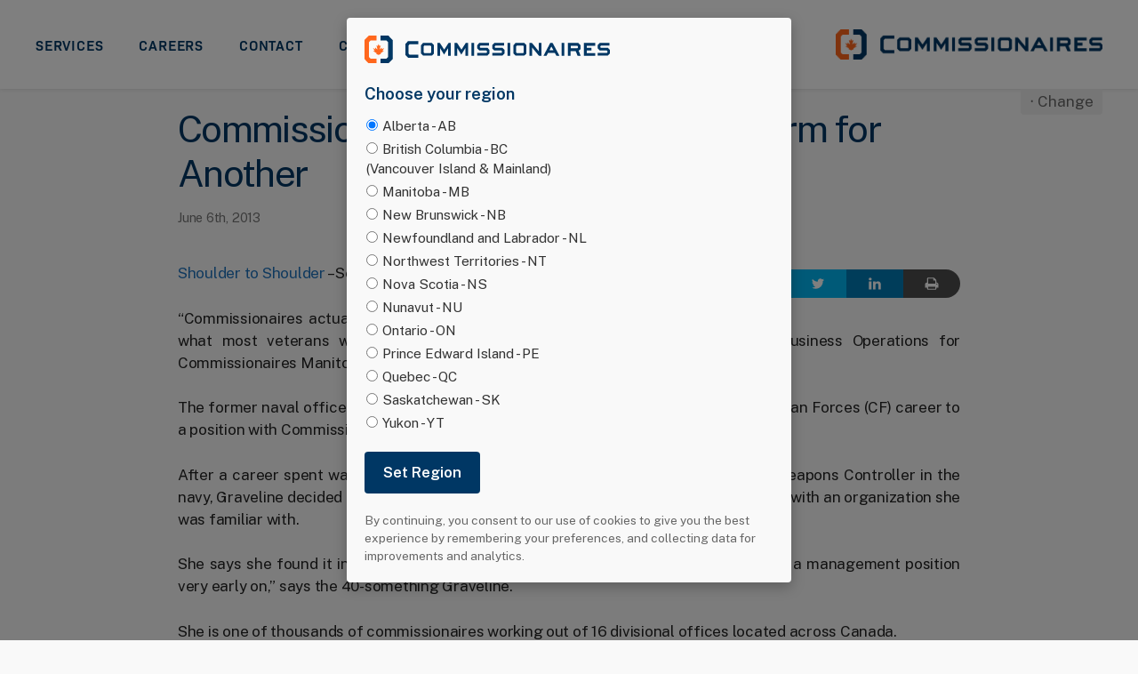

--- FILE ---
content_type: text/css
request_url: https://commissionaires.ca/wp-content/cache/asset-cleanup/css/head-ca479dd66de4b561441b8252f5f21cc1814eb3c1.css
body_size: 38167
content:
@import "https://use.typekit.net/hth7odt.css";/*!/wp-content/plugins/shared-counts/assets/css/shared-counts.min.css*/
.shared-counts-wrap.style-fancy .facebook.shared-counts-button,.shared-counts-wrap.style-slim .facebook.shared-counts-button,.shared-counts-wrap.style-classic .facebook.shared-counts-button,.shared-counts-wrap.style-block .facebook.shared-counts-button,.shared-counts-wrap.style-rounded .facebook.shared-counts-button,.shared-counts-wrap.style-buttons .facebook.shared-counts-button,.shared-counts-wrap.style-bar .facebook.shared-counts-button:not(.included_total),.shared-counts-wrap.style-fancy .facebook_likes.shared-counts-button,.shared-counts-wrap.style-slim .facebook_likes.shared-counts-button,.shared-counts-wrap.style-classic .facebook_likes.shared-counts-button,.shared-counts-wrap.style-block .facebook_likes.shared-counts-button,.shared-counts-wrap.style-rounded .facebook_likes.shared-counts-button,.shared-counts-wrap.style-buttons .facebook_likes.shared-counts-button,.shared-counts-wrap.style-bar .facebook_likes.shared-counts-button:not(.included_total),.shared-counts-wrap.style-fancy .facebook_shares.shared-counts-button,.shared-counts-wrap.style-slim .facebook_shares.shared-counts-button,.shared-counts-wrap.style-classic .facebook_shares.shared-counts-button,.shared-counts-wrap.style-block .facebook_shares.shared-counts-button,.shared-counts-wrap.style-rounded .facebook_shares.shared-counts-button,.shared-counts-wrap.style-buttons .facebook_shares.shared-counts-button,.shared-counts-wrap.style-bar .facebook_shares.shared-counts-button:not(.included_total),.shared-counts-wrap.style-fancy .facebook_comments.shared-counts-button,.shared-counts-wrap.style-slim .facebook_comments.shared-counts-button,.shared-counts-wrap.style-classic .facebook_comments.shared-counts-button,.shared-counts-wrap.style-block .facebook_comments.shared-counts-button,.shared-counts-wrap.style-rounded .facebook_comments.shared-counts-button,.shared-counts-wrap.style-buttons .facebook_comments.shared-counts-button,.shared-counts-wrap.style-bar .facebook_comments.shared-counts-button:not(.included_total){background-color:#3B5998}.shared-counts-wrap.style-fancy .facebook.shared-counts-button:hover,.shared-counts-wrap.style-slim .facebook.shared-counts-button:hover,.shared-counts-wrap.style-classic .facebook.shared-counts-button:hover,.shared-counts-wrap.style-block .facebook.shared-counts-button:hover,.shared-counts-wrap.style-rounded .facebook.shared-counts-button:hover,.shared-counts-wrap.style-buttons .facebook.shared-counts-button:hover,.shared-counts-wrap.style-bar .facebook.shared-counts-button:hover:not(.included_total),.shared-counts-wrap.style-fancy .facebook_likes.shared-counts-button:hover,.shared-counts-wrap.style-slim .facebook_likes.shared-counts-button:hover,.shared-counts-wrap.style-classic .facebook_likes.shared-counts-button:hover,.shared-counts-wrap.style-block .facebook_likes.shared-counts-button:hover,.shared-counts-wrap.style-rounded .facebook_likes.shared-counts-button:hover,.shared-counts-wrap.style-buttons .facebook_likes.shared-counts-button:hover,.shared-counts-wrap.style-bar .facebook_likes.shared-counts-button:hover:not(.included_total),.shared-counts-wrap.style-fancy .facebook_shares.shared-counts-button:hover,.shared-counts-wrap.style-slim .facebook_shares.shared-counts-button:hover,.shared-counts-wrap.style-classic .facebook_shares.shared-counts-button:hover,.shared-counts-wrap.style-block .facebook_shares.shared-counts-button:hover,.shared-counts-wrap.style-rounded .facebook_shares.shared-counts-button:hover,.shared-counts-wrap.style-buttons .facebook_shares.shared-counts-button:hover,.shared-counts-wrap.style-bar .facebook_shares.shared-counts-button:hover:not(.included_total),.shared-counts-wrap.style-fancy .facebook_comments.shared-counts-button:hover,.shared-counts-wrap.style-slim .facebook_comments.shared-counts-button:hover,.shared-counts-wrap.style-classic .facebook_comments.shared-counts-button:hover,.shared-counts-wrap.style-block .facebook_comments.shared-counts-button:hover,.shared-counts-wrap.style-rounded .facebook_comments.shared-counts-button:hover,.shared-counts-wrap.style-buttons .facebook_comments.shared-counts-button:hover,.shared-counts-wrap.style-bar .facebook_comments.shared-counts-button:hover:not(.included_total){background-color:#2d4373}.shared-counts-wrap.style-fancy .twitter.shared-counts-button,.shared-counts-wrap.style-slim .twitter.shared-counts-button,.shared-counts-wrap.style-classic .twitter.shared-counts-button,.shared-counts-wrap.style-block .twitter.shared-counts-button,.shared-counts-wrap.style-rounded .twitter.shared-counts-button,.shared-counts-wrap.style-buttons .twitter.shared-counts-button,.shared-counts-wrap.style-bar .twitter.shared-counts-button:not(.included_total){background-color:#00B6F1}.shared-counts-wrap.style-fancy .twitter.shared-counts-button:hover,.shared-counts-wrap.style-slim .twitter.shared-counts-button:hover,.shared-counts-wrap.style-classic .twitter.shared-counts-button:hover,.shared-counts-wrap.style-block .twitter.shared-counts-button:hover,.shared-counts-wrap.style-rounded .twitter.shared-counts-button:hover,.shared-counts-wrap.style-buttons .twitter.shared-counts-button:hover,.shared-counts-wrap.style-bar .twitter.shared-counts-button:hover:not(.included_total){background-color:#008fbe}.shared-counts-wrap.style-fancy .pinterest.shared-counts-button,.shared-counts-wrap.style-slim .pinterest.shared-counts-button,.shared-counts-wrap.style-classic .pinterest.shared-counts-button,.shared-counts-wrap.style-block .pinterest.shared-counts-button,.shared-counts-wrap.style-rounded .pinterest.shared-counts-button,.shared-counts-wrap.style-buttons .pinterest.shared-counts-button,.shared-counts-wrap.style-bar .pinterest.shared-counts-button:not(.included_total){background-color:#CB2027}.shared-counts-wrap.style-fancy .pinterest.shared-counts-button:hover,.shared-counts-wrap.style-slim .pinterest.shared-counts-button:hover,.shared-counts-wrap.style-classic .pinterest.shared-counts-button:hover,.shared-counts-wrap.style-block .pinterest.shared-counts-button:hover,.shared-counts-wrap.style-rounded .pinterest.shared-counts-button:hover,.shared-counts-wrap.style-buttons .pinterest.shared-counts-button:hover,.shared-counts-wrap.style-bar .pinterest.shared-counts-button:hover:not(.included_total){background-color:#9f191f}.shared-counts-wrap.style-fancy .stumbleupon.shared-counts-button,.shared-counts-wrap.style-slim .stumbleupon.shared-counts-button,.shared-counts-wrap.style-classic .stumbleupon.shared-counts-button,.shared-counts-wrap.style-block .stumbleupon.shared-counts-button,.shared-counts-wrap.style-rounded .stumbleupon.shared-counts-button,.shared-counts-wrap.style-buttons .stumbleupon.shared-counts-button,.shared-counts-wrap.style-bar .stumbleupon.shared-counts-button:not(.included_total){background-color:#eb4924}.shared-counts-wrap.style-fancy .stumbleupon.shared-counts-button:hover,.shared-counts-wrap.style-slim .stumbleupon.shared-counts-button:hover,.shared-counts-wrap.style-classic .stumbleupon.shared-counts-button:hover,.shared-counts-wrap.style-block .stumbleupon.shared-counts-button:hover,.shared-counts-wrap.style-rounded .stumbleupon.shared-counts-button:hover,.shared-counts-wrap.style-buttons .stumbleupon.shared-counts-button:hover,.shared-counts-wrap.style-bar .stumbleupon.shared-counts-button:hover:not(.included_total){background-color:#ca3412}.shared-counts-wrap.style-fancy .linkedin.shared-counts-button,.shared-counts-wrap.style-slim .linkedin.shared-counts-button,.shared-counts-wrap.style-classic .linkedin.shared-counts-button,.shared-counts-wrap.style-block .linkedin.shared-counts-button,.shared-counts-wrap.style-rounded .linkedin.shared-counts-button,.shared-counts-wrap.style-buttons .linkedin.shared-counts-button,.shared-counts-wrap.style-bar .linkedin.shared-counts-button:not(.included_total){background-color:#007BB6}.shared-counts-wrap.style-fancy .linkedin.shared-counts-button:hover,.shared-counts-wrap.style-slim .linkedin.shared-counts-button:hover,.shared-counts-wrap.style-classic .linkedin.shared-counts-button:hover,.shared-counts-wrap.style-block .linkedin.shared-counts-button:hover,.shared-counts-wrap.style-rounded .linkedin.shared-counts-button:hover,.shared-counts-wrap.style-buttons .linkedin.shared-counts-button:hover,.shared-counts-wrap.style-bar .linkedin.shared-counts-button:hover:not(.included_total){background-color:#005983}.shared-counts-wrap.style-fancy .google.shared-counts-button,.shared-counts-wrap.style-slim .google.shared-counts-button,.shared-counts-wrap.style-classic .google.shared-counts-button,.shared-counts-wrap.style-block .google.shared-counts-button,.shared-counts-wrap.style-rounded .google.shared-counts-button,.shared-counts-wrap.style-buttons .google.shared-counts-button,.shared-counts-wrap.style-bar .google.shared-counts-button:not(.included_total){background-color:#dd4b39}.shared-counts-wrap.style-fancy .google.shared-counts-button:hover,.shared-counts-wrap.style-slim .google.shared-counts-button:hover,.shared-counts-wrap.style-classic .google.shared-counts-button:hover,.shared-counts-wrap.style-block .google.shared-counts-button:hover,.shared-counts-wrap.style-rounded .google.shared-counts-button:hover,.shared-counts-wrap.style-buttons .google.shared-counts-button:hover,.shared-counts-wrap.style-bar .google.shared-counts-button:hover:not(.included_total){background-color:#c23321}.shared-counts-wrap.style-fancy .yummly.shared-counts-button,.shared-counts-wrap.style-slim .yummly.shared-counts-button,.shared-counts-wrap.style-classic .yummly.shared-counts-button,.shared-counts-wrap.style-block .yummly.shared-counts-button,.shared-counts-wrap.style-rounded .yummly.shared-counts-button,.shared-counts-wrap.style-buttons .yummly.shared-counts-button,.shared-counts-wrap.style-bar .yummly.shared-counts-button:not(.included_total){background-color:#E16120}.shared-counts-wrap.style-fancy .yummly.shared-counts-button:hover,.shared-counts-wrap.style-slim .yummly.shared-counts-button:hover,.shared-counts-wrap.style-classic .yummly.shared-counts-button:hover,.shared-counts-wrap.style-block .yummly.shared-counts-button:hover,.shared-counts-wrap.style-rounded .yummly.shared-counts-button:hover,.shared-counts-wrap.style-buttons .yummly.shared-counts-button:hover,.shared-counts-wrap.style-bar .yummly.shared-counts-button:hover:not(.included_total){background-color:#b64d18}.shared-counts-wrap.style-fancy .included_total.shared-counts-button,.shared-counts-wrap.style-slim .included_total.shared-counts-button,.shared-counts-wrap.style-classic .included_total.shared-counts-button,.shared-counts-wrap.style-block .included_total.shared-counts-button,.shared-counts-wrap.style-rounded .included_total.shared-counts-button,.shared-counts-wrap.style-buttons .included_total.shared-counts-button,.shared-counts-wrap.style-bar .included_total.shared-counts-button:not(.included_total){background-color:#999999}.shared-counts-wrap.style-fancy .email.shared-counts-button,.shared-counts-wrap.style-slim .email.shared-counts-button,.shared-counts-wrap.style-classic .email.shared-counts-button,.shared-counts-wrap.style-block .email.shared-counts-button,.shared-counts-wrap.style-rounded .email.shared-counts-button,.shared-counts-wrap.style-buttons .email.shared-counts-button,.shared-counts-wrap.style-bar .email.shared-counts-button:not(.included_total){background-color:#424345}.shared-counts-wrap.style-fancy .email.shared-counts-button:hover,.shared-counts-wrap.style-slim .email.shared-counts-button:hover,.shared-counts-wrap.style-classic .email.shared-counts-button:hover,.shared-counts-wrap.style-block .email.shared-counts-button:hover,.shared-counts-wrap.style-rounded .email.shared-counts-button:hover,.shared-counts-wrap.style-buttons .email.shared-counts-button:hover,.shared-counts-wrap.style-bar .email.shared-counts-button:hover:not(.included_total){background-color:#292a2b}.shared-counts-wrap.style-fancy .print.shared-counts-button,.shared-counts-wrap.style-slim .print.shared-counts-button,.shared-counts-wrap.style-classic .print.shared-counts-button,.shared-counts-wrap.style-block .print.shared-counts-button,.shared-counts-wrap.style-rounded .print.shared-counts-button,.shared-counts-wrap.style-buttons .print.shared-counts-button,.shared-counts-wrap.style-bar .print.shared-counts-button:not(.included_total){background-color:#4D4D4D}.shared-counts-wrap.style-fancy .print.shared-counts-button:hover,.shared-counts-wrap.style-slim .print.shared-counts-button:hover,.shared-counts-wrap.style-classic .print.shared-counts-button:hover,.shared-counts-wrap.style-block .print.shared-counts-button:hover,.shared-counts-wrap.style-rounded .print.shared-counts-button:hover,.shared-counts-wrap.style-buttons .print.shared-counts-button:hover,.shared-counts-wrap.style-bar .print.shared-counts-button:hover:not(.included_total){background-color:#343434}.shared-counts-wrap{margin:0 0 20px 0;overflow:hidden;width:100%}.shared-counts-wrap .shared-counts-label{letter-spacing:normal}.shared-counts-wrap.style-fancy{display:-webkit-box;display:-ms-flexbox;display:flex;-webkit-box-orient:horizontal;-webkit-box-direction:normal;-ms-flex-flow:row nowrap;flex-flow:row nowrap;-webkit-box-pack:center;-ms-flex-pack:center;justify-content:center;-webkit-box-align:center;-ms-flex-align:center;align-items:center;padding-right:92px;position:relative}.shared-counts-wrap.style-fancy .shared-counts-button{border-radius:4px;color:#fff;-webkit-box-flex:1;-ms-flex:1;flex:1;margin-right:10px;line-height:0;text-align:center}.shared-counts-wrap.style-fancy .shared-counts-button:hover{text-decoration:none;-ms-flex-preferred-size:10%;flex-basis:10%}@media only screen and (min-width: 768px){.shared-counts-wrap.style-fancy .shared-counts-button:hover .shared-counts-label{width:80px;opacity:1}}.shared-counts-wrap.style-fancy .shared-counts-button .shared-counts-count{display:inline-block;line-height:32px;font-size:14px}.shared-counts-wrap.style-fancy .shared-counts-button .shared-counts-icon{display:block;float:left;width:30px;height:32px;text-align:center}.shared-counts-wrap.style-fancy .shared-counts-button svg{fill:#fff;width:18px;height:18px;margin-top:7px}.shared-counts-wrap.style-fancy .shared-counts-button .shared-counts-label{display:block;float:left;font-size:14px;font-weight:400;height:32px;margin:0 0 0 6px;vertical-align:middle;line-height:32px;color:#fff;-webkit-transition:all 0.2s linear;-o-transition:all 0.2s linear;transition:all 0.2s linear;width:1px;max-width:calc( 100% - 40px);overflow:hidden;opacity:0;text-align:left}.shared-counts-wrap.style-fancy .shared-counts-button.included_total{position:absolute;top:0;right:0;width:76px;background:transparent;color:#999999}.shared-counts-wrap.style-fancy .shared-counts-button.included_total:hover{background:transparent}.shared-counts-wrap.style-fancy .shared-counts-button.included_total svg{fill:#999999}.shared-counts-wrap.style-fancy .shared-counts-button.included_total .shared-counts-count,.shared-counts-wrap.style-fancy .shared-counts-button.included_total .shared-counts-label{line-height:16px;position:absolute;top:0;right:0;width:calc( 100% - 32px);text-align:center}.shared-counts-wrap.style-fancy .shared-counts-button.included_total .shared-counts-label{color:#999999;top:16px;opacity:1;font-size:10px;text-transform:uppercase;height:16px}.shared-counts-wrap.style-slim .shared-counts-button{border-radius:2px;font-family:"Helvetica Neue", Helvetica, Arial, sans-serif;font-weight:700;display:inline-block;line-height:0;margin-right:8px}.shared-counts-wrap.style-slim .shared-counts-button:last-child{margin-right:0}.shared-counts-wrap.style-slim .shared-counts-button:hover .shared-counts-label{width:auto;max-width:100px;margin-right:14px;opacity:1}.shared-counts-wrap.style-slim .shared-counts-button .shared-counts-icon{float:left;display:block;margin:5px 10px}.shared-counts-wrap.style-slim .shared-counts-button .shared-counts-icon svg{fill:#fff;width:12px;height:12px}.shared-counts-wrap.style-slim .shared-counts-button .shared-counts-label{color:#fff;display:block;float:left;font-size:12px;margin:4px 0 0 0;line-height:14px;transition:all 0.4s ease-in-out;max-width:1px;overflow:hidden;opacity:0}.shared-counts-wrap.style-slim .shared-counts-button .shared-counts-count{background-color:#fff;border:1px solid #AAAAAA;border-radius:0 2px 2px 0;color:#4D4D4D;display:block;float:right;font-size:12px;height:22px;line-height:20px;margin-right:-2px;min-width:25px;padding:0 8px;position:relative}.shared-counts-wrap.style-classic .shared-counts-button{border-radius:2px;font-family:"Helvetica Neue", Helvetica, Arial, sans-serif;font-weight:700;display:inline-block;line-height:0;margin-right:8px}.shared-counts-wrap.style-classic .shared-counts-button:last-child{margin-right:0}.shared-counts-wrap.style-classic .shared-counts-button .shared-counts-icon{float:left;display:block;margin:6px 8px 6px 6px}.shared-counts-wrap.style-classic .shared-counts-button .shared-counts-icon svg{fill:#fff;width:10px;height:10px}.shared-counts-wrap.style-classic .shared-counts-button .shared-counts-label{color:#fff;display:block;float:left;font-size:12px;margin:4px 11px 0 0;line-height:14px}.shared-counts-wrap.style-classic .shared-counts-button .shared-counts-count{background-color:#fff;border:1px solid #AAAAAA;border-radius:0 2px 2px 0;color:#4D4D4D;display:block;float:right;font-size:12px;height:22px;line-height:20px;margin-right:-2px;min-width:25px;padding:0 8px;position:relative}.shared-counts-wrap.style-classic .shared-counts-button .shared-counts-count:after,.shared-counts-wrap.style-classic .shared-counts-button .shared-counts-count:before{content:'';display:block;position:absolute;top:50%;margin-top:-6px;width:0;height:0;border-top:6px solid transparent;border-bottom:6px solid transparent;border-right:6px solid}.shared-counts-wrap.style-classic .shared-counts-button .shared-counts-count:after{left:-5px;border-right-color:#fff}.shared-counts-wrap.style-classic .shared-counts-button .shared-counts-count:before{left:-6px;border-right-color:#fff}.shared-counts-wrap.style-icon .shared-counts-button{float:left;display:block;margin:0}.shared-counts-wrap.style-icon .shared-counts-button .shared-counts-icon{display:block;width:32px;height:32px;line-height:32px;text-align:center}.shared-counts-wrap.style-icon .shared-counts-button .shared-counts-icon svg{fill:#999999;width:16px;height:16px}.shared-counts-wrap.style-icon .shared-counts-button:hover{text-decoration:none}.shared-counts-wrap.style-icon .shared-counts-button:hover.facebook svg{fill:#3B5998}.shared-counts-wrap.style-icon .shared-counts-button:hover.twitter svg{fill:#00B6F1}.shared-counts-wrap.style-icon .shared-counts-button:hover.google svg{fill:#dd4b39}.shared-counts-wrap.style-icon .shared-counts-button:hover.linkedin svg{fill:#007BB6}.shared-counts-wrap.style-icon .shared-counts-button:hover.pinterest svg{fill:#CB2027}.shared-counts-wrap.style-icon .shared-counts-button:hover.stumbleupon svg{fill:#eb4924}.shared-counts-wrap.style-icon .shared-counts-button:hover.yummly svg{fill:#E16120}.shared-counts-wrap.style-icon .shared-counts-button:hover.email svg{fill:#424345}.shared-counts-wrap.style-icon .shared-counts-button:hover.print svg{fill:#4D4D4D}.shared-counts-wrap.style-icon .shared-counts-button.included_total{color:#424345;font-size:20px;line-height:32px}.shared-counts-wrap.style-icon .shared-counts-button.included_total .shared-counts-icon{display:none}.shared-counts-wrap.style-icon .shared-counts-button.included_total .shared-counts-icon-label{float:right;padding-left:5px}.shared-counts-wrap.style-icon .shared-counts-button:not(.included_total) .shared-counts-label,.shared-counts-wrap.style-icon .shared-counts-button:not(.included_total) .shared-counts-count{display:none}.shared-counts-wrap.style-block .shared-counts-button,.shared-counts-wrap.style-rounded .shared-counts-button,.shared-counts-wrap.style-buttons .shared-counts-button{display:block;float:left;margin:0;width:32px;height:32px;line-height:0;text-align:center}.shared-counts-wrap.style-block .shared-counts-button svg,.shared-counts-wrap.style-rounded .shared-counts-button svg,.shared-counts-wrap.style-buttons .shared-counts-button svg{fill:#fff;width:16px;height:16px;margin-top:8px}.shared-counts-wrap.style-block .shared-counts-button .shared-counts-label,.shared-counts-wrap.style-rounded .shared-counts-button .shared-counts-label,.shared-counts-wrap.style-buttons .shared-counts-button .shared-counts-label,.shared-counts-wrap.style-block .shared-counts-button .shared-counts-count,.shared-counts-wrap.style-rounded .shared-counts-button .shared-counts-count,.shared-counts-wrap.style-buttons .shared-counts-button .shared-counts-count{display:none}.shared-counts-wrap.style-block .shared-counts-button.included_total,.shared-counts-wrap.style-rounded .shared-counts-button.included_total,.shared-counts-wrap.style-buttons .shared-counts-button.included_total{background:transparent;width:auto;padding:0 10px;font-size:22px;line-height:32px}.shared-counts-wrap.style-block .shared-counts-button.included_total:hover,.shared-counts-wrap.style-rounded .shared-counts-button.included_total:hover,.shared-counts-wrap.style-buttons .shared-counts-button.included_total:hover{background:transparent}.shared-counts-wrap.style-block .shared-counts-button.included_total .shared-counts-label,.shared-counts-wrap.style-rounded .shared-counts-button.included_total .shared-counts-label,.shared-counts-wrap.style-buttons .shared-counts-button.included_total .shared-counts-label,.shared-counts-wrap.style-block .shared-counts-button.included_total .shared-counts-count,.shared-counts-wrap.style-rounded .shared-counts-button.included_total .shared-counts-count,.shared-counts-wrap.style-buttons .shared-counts-button.included_total .shared-counts-count{display:block}.shared-counts-wrap.style-block .shared-counts-button.included_total .shared-counts-count,.shared-counts-wrap.style-rounded .shared-counts-button.included_total .shared-counts-count,.shared-counts-wrap.style-buttons .shared-counts-button.included_total .shared-counts-count{float:left;padding-right:3px}.shared-counts-wrap.style-block .shared-counts-button.included_total .shared-counts-icon-label,.shared-counts-wrap.style-rounded .shared-counts-button.included_total .shared-counts-icon-label,.shared-counts-wrap.style-buttons .shared-counts-button.included_total .shared-counts-icon-label{float:right}.shared-counts-wrap.style-block .shared-counts-button.included_total .shared-counts-icon,.shared-counts-wrap.style-rounded .shared-counts-button.included_total .shared-counts-icon,.shared-counts-wrap.style-buttons .shared-counts-button.included_total .shared-counts-icon{display:none}.shared-counts-wrap.style-bar a:first-of-type{border-radius:5px 0 0 5px}.shared-counts-wrap.style-bar a:last-of-type{border-radius:0 5px 5px 0}.shared-counts-wrap.style-bar .shared-counts-button:not(.included_total){color:#fff;display:block;float:left;font-size:13px;font-weight:700;line-height:0;padding:4px 10px;margin:0;text-align:center}.shared-counts-wrap.style-bar .shared-counts-button:not(.included_total) .shared-counts-icon{line-height:0;display:block;float:left;padding-right:10px}.shared-counts-wrap.style-bar .shared-counts-button:not(.included_total) svg{fill:#fff;width:16px;height:16px}.shared-counts-wrap.style-bar .shared-counts-button:not(.included_total) .shared-counts-label{display:block;float:left;line-height:16px}.shared-counts-wrap.style-bar .shared-counts-button:not(.included_total) .shared-counts-count{display:none}.shared-counts-wrap.style-bar .shared-counts-button.included_total{background:transparent;display:block;float:left;padding:0 10px;font-size:18px;line-height:24px}.shared-counts-wrap.style-bar .shared-counts-button.included_total:hover{background:transparent}.shared-counts-wrap.style-bar .shared-counts-button.included_total .shared-counts-label,.shared-counts-wrap.style-bar .shared-counts-button.included_total .shared-counts-count{display:block}.shared-counts-wrap.style-bar .shared-counts-button.included_total .shared-counts-count{float:left;padding-right:3px}.shared-counts-wrap.style-bar .shared-counts-button.included_total .shared-counts-icon-label{float:right}.shared-counts-wrap.style-bar .shared-counts-button.included_total .shared-counts-icon{display:none}.shared-counts-wrap.style-rounded a.shared-counts-button{width:64px}.shared-counts-wrap.style-rounded a.shared-counts-button:first-of-type{border-radius:100px 0 0 100px}.shared-counts-wrap.style-rounded a.shared-counts-button:last-of-type{border-radius:0 100px 100px 0}.shared-counts-wrap.style-buttons .shared-counts-button{margin-right:12px}.shared-counts-wrap.style-buttons .shared-counts-button:last-child{margin-right:0}.shared-counts-wrap.style-buttons a.shared-counts-button{border-radius:16px;width:64px}#shared-counts-modal-wrap{position:fixed;top:0;left:0;width:100%;height:100%;background-color:#fff;background:rgba(0,0,0,0.4);z-index:999;overflow:hidden}.shared-counts-modal{background:#fff;border-radius:4px;box-shadow:0 2px 8px 0 rgba(0,0,0,0.4);font-family:"Helvetica Neue", Helvetica, Arial, sans-serif;width:350px;position:absolute;top:50%;left:50%;margin-left:-175px;transform:translateY(-50%);overflow:hidden}#shared-counts-modal-close{position:absolute;top:8px;right:8px;height:8px;width:8px;display:block;line-height:0;z-index:2}.shared-counts-modal-header{background:#3B5897;color:#fff;line-height:1.2;position:relative;padding:24px;padding-left:88px;z-index:1}.shared-counts-modal-icon{position:absolute;left:24px;top:50%;margin-top:-24px;width:48px;height:48px;fill:#fff}.shared-counts-modal-title{display:block;font-size:20px;margin-bottom:4px}.shared-counts-modal-subtitle{font-size:14px}.shared-counts-modal-content{padding:24px;position:relative}.shared-counts-modal-content label{display:none}.shared-counts-modal-content input[type="text"],.shared-counts-modal-content input[type="email"]{background:#fff;border:1px solid #D9D9D9;border-radius:4px;box-shadow:none;font-size:14px;line-height:16px;padding:8px;width:100%}.shared-counts-modal-content p{margin-bottom:12px}.shared-counts-modal-content .shared-counts-modal-submit{margin-bottom:0;text-align:center}.shared-counts-modal-content .shared-counts-modal-submit button{background:#3B5897;border:none;border-radius:16px;box-shadow:none;color:#fff;font-size:13px;font-weight:700;line-height:16px;padding:8px 32px}.shared-counts-modal-content .shared-counts-modal-submit button:hover{background:#2d4372;color:#fff}.shared-counts-modal-validation{display:none}#shared-counts-modal-recaptcha{margin:16px 0 18px}#shared-counts-modal-sent{position:absolute;width:calc( 100% - 48px);text-align:center;top:50%;transform:translateY(-50%);display:none}
/*!/wp-includes/css/dist/block-library/style.min.css*/
@charset "UTF-8";.wp-block-archives-dropdown label{display:block}.wp-block-audio{margin:0 0 1em}.wp-block-audio figcaption{margin-top:.5em;margin-bottom:1em}.wp-block-audio audio{width:100%;min-width:300px}.wp-block-button__link{color:#fff;background-color:#32373c;border-radius:9999px;box-shadow:none;cursor:pointer;display:inline-block;font-size:1.125em;padding:calc(.667em + 2px) calc(1.333em + 2px);text-align:center;text-decoration:none;word-break:break-word;box-sizing:border-box}.wp-block-button__link:active,.wp-block-button__link:focus,.wp-block-button__link:hover,.wp-block-button__link:visited{color:#fff}.wp-block-button__link.aligncenter{text-align:center}.wp-block-button__link.alignright{text-align:right}.wp-block-buttons>.wp-block-button.has-custom-width{max-width:none}.wp-block-buttons>.wp-block-button.has-custom-width .wp-block-button__link{width:100%}.wp-block-buttons>.wp-block-button.has-custom-font-size .wp-block-button__link{font-size:inherit}.wp-block-buttons>.wp-block-button.wp-block-button__width-25{width:calc(25% - var(--wp--style--block-gap, .5em)*0.75)}.wp-block-buttons>.wp-block-button.wp-block-button__width-50{width:calc(50% - var(--wp--style--block-gap, .5em)*0.5)}.wp-block-buttons>.wp-block-button.wp-block-button__width-75{width:calc(75% - var(--wp--style--block-gap, .5em)*0.25)}.wp-block-buttons>.wp-block-button.wp-block-button__width-100{width:100%;flex-basis:100%}.wp-block-buttons.is-vertical>.wp-block-button.wp-block-button__width-25{width:25%}.wp-block-buttons.is-vertical>.wp-block-button.wp-block-button__width-50{width:50%}.wp-block-buttons.is-vertical>.wp-block-button.wp-block-button__width-75{width:75%}.wp-block-button.is-style-squared,.wp-block-button__link.wp-block-button.is-style-squared{border-radius:0}.wp-block-button.no-border-radius,.wp-block-button__link.no-border-radius{border-radius:0!important}.is-style-outline>:where(.wp-block-button__link),:where(.wp-block-button__link).is-style-outline{border:2px solid;padding:.667em 1.333em}.is-style-outline>.wp-block-button__link:not(.has-text-color),.wp-block-button__link.is-style-outline:not(.has-text-color){color:currentColor}.is-style-outline>.wp-block-button__link:not(.has-background),.wp-block-button__link.is-style-outline:not(.has-background){background-color:transparent}.wp-block-buttons.is-vertical{flex-direction:column}.wp-block-buttons.is-vertical>.wp-block-button:last-child{margin-bottom:0}.wp-block-buttons>.wp-block-button{display:inline-block;margin:0}.wp-block-buttons.is-content-justification-left{justify-content:flex-start}.wp-block-buttons.is-content-justification-left.is-vertical{align-items:flex-start}.wp-block-buttons.is-content-justification-center{justify-content:center}.wp-block-buttons.is-content-justification-center.is-vertical{align-items:center}.wp-block-buttons.is-content-justification-right{justify-content:flex-end}.wp-block-buttons.is-content-justification-right.is-vertical{align-items:flex-end}.wp-block-buttons.is-content-justification-space-between{justify-content:space-between}.wp-block-buttons.aligncenter{text-align:center}.wp-block-buttons:not(.is-content-justification-space-between,.is-content-justification-right,.is-content-justification-left,.is-content-justification-center) .wp-block-button.aligncenter{margin-left:auto;margin-right:auto;width:100%}.wp-block-button.aligncenter,.wp-block-calendar{text-align:center}.wp-block-calendar tbody td,.wp-block-calendar th{padding:.25em;border:1px solid #ddd}.wp-block-calendar tfoot td{border:none}.wp-block-calendar table{width:100%;border-collapse:collapse}.wp-block-calendar table th{font-weight:400;background:#ddd}.wp-block-calendar a{text-decoration:underline}.wp-block-calendar table caption,.wp-block-calendar table tbody{color:#40464d}.wp-block-categories.alignleft{margin-right:2em}.wp-block-categories.alignright{margin-left:2em}.wp-block-code code{display:block;white-space:pre-wrap;overflow-wrap:break-word}.wp-block-columns{display:flex;margin-bottom:1.75em;box-sizing:border-box;flex-wrap:wrap}@media (min-width:782px){.wp-block-columns{flex-wrap:nowrap}}.wp-block-columns:where(.has-background){padding:1.25em 2.375em}.wp-block-columns.are-vertically-aligned-top{align-items:flex-start}.wp-block-columns.are-vertically-aligned-center{align-items:center}.wp-block-columns.are-vertically-aligned-bottom{align-items:flex-end}@media (max-width:599px){.wp-block-columns:not(.is-not-stacked-on-mobile)>.wp-block-column{flex-basis:100%!important}}@media (min-width:600px) and (max-width:781px){.wp-block-columns:not(.is-not-stacked-on-mobile)>.wp-block-column:not(:only-child){flex-basis:calc(50% - var(--wp--style--block-gap, 2em)/2)!important;flex-grow:0}.wp-block-columns:not(.is-not-stacked-on-mobile)>.wp-block-column:nth-child(2n){margin-left:var(--wp--style--block-gap,2em)}}@media (min-width:782px){.wp-block-columns:not(.is-not-stacked-on-mobile)>.wp-block-column{flex-basis:0;flex-grow:1}.wp-block-columns:not(.is-not-stacked-on-mobile)>.wp-block-column[style*=flex-basis]{flex-grow:0}.wp-block-columns:not(.is-not-stacked-on-mobile)>.wp-block-column:not(:first-child){margin-left:var(--wp--style--block-gap,2em)}}.wp-block-columns.is-not-stacked-on-mobile{flex-wrap:nowrap}.wp-block-columns.is-not-stacked-on-mobile>.wp-block-column{flex-basis:0;flex-grow:1}.wp-block-columns.is-not-stacked-on-mobile>.wp-block-column[style*=flex-basis]{flex-grow:0}.wp-block-columns.is-not-stacked-on-mobile>.wp-block-column:not(:first-child){margin-left:var(--wp--style--block-gap,2em)}.wp-block-column{flex-grow:1;min-width:0;word-break:break-word;overflow-wrap:break-word}.wp-block-column.is-vertically-aligned-top{align-self:flex-start}.wp-block-column.is-vertically-aligned-center{align-self:center}.wp-block-column.is-vertically-aligned-bottom{align-self:flex-end}.wp-block-column.is-vertically-aligned-bottom,.wp-block-column.is-vertically-aligned-center,.wp-block-column.is-vertically-aligned-top{width:100%}.wp-block-cover,.wp-block-cover-image{position:relative;background-size:cover;background-position:50%;min-height:430px;width:100%;display:flex;justify-content:center;align-items:center;padding:1em;box-sizing:border-box}.wp-block-cover-image.has-parallax,.wp-block-cover.has-parallax{background-attachment:fixed}@supports (-webkit-overflow-scrolling:touch){.wp-block-cover-image.has-parallax,.wp-block-cover.has-parallax{background-attachment:scroll}}@media (prefers-reduced-motion:reduce){.wp-block-cover-image.has-parallax,.wp-block-cover.has-parallax{background-attachment:scroll}}.wp-block-cover-image.is-repeated,.wp-block-cover.is-repeated{background-repeat:repeat;background-size:auto}.wp-block-cover-image.has-background-dim:not([class*=-background-color]),.wp-block-cover-image .has-background-dim:not([class*=-background-color]),.wp-block-cover.has-background-dim:not([class*=-background-color]),.wp-block-cover .has-background-dim:not([class*=-background-color]){background-color:#000}.wp-block-cover-image .has-background-dim.has-background-gradient,.wp-block-cover .has-background-dim.has-background-gradient{background-color:transparent}.wp-block-cover-image.has-background-dim:before,.wp-block-cover.has-background-dim:before{content:"";background-color:inherit}.wp-block-cover-image.has-background-dim:not(.has-background-gradient):before,.wp-block-cover-image .wp-block-cover__background,.wp-block-cover-image .wp-block-cover__gradient-background,.wp-block-cover.has-background-dim:not(.has-background-gradient):before,.wp-block-cover .wp-block-cover__background,.wp-block-cover .wp-block-cover__gradient-background{position:absolute;top:0;left:0;bottom:0;right:0;z-index:1;opacity:.5}.wp-block-cover-image.has-background-dim.has-background-dim-10 .wp-block-cover__gradient-background,.wp-block-cover-image.has-background-dim.has-background-dim-10:not(.has-background-gradient):before,.wp-block-cover.has-background-dim.has-background-dim-10 .wp-block-cover__gradient-background,.wp-block-cover.has-background-dim.has-background-dim-10:not(.has-background-gradient):before{opacity:.1}.wp-block-cover-image.has-background-dim.has-background-dim-20 .wp-block-cover__gradient-background,.wp-block-cover-image.has-background-dim.has-background-dim-20:not(.has-background-gradient):before,.wp-block-cover.has-background-dim.has-background-dim-20 .wp-block-cover__gradient-background,.wp-block-cover.has-background-dim.has-background-dim-20:not(.has-background-gradient):before{opacity:.2}.wp-block-cover-image.has-background-dim.has-background-dim-30 .wp-block-cover__gradient-background,.wp-block-cover-image.has-background-dim.has-background-dim-30:not(.has-background-gradient):before,.wp-block-cover.has-background-dim.has-background-dim-30 .wp-block-cover__gradient-background,.wp-block-cover.has-background-dim.has-background-dim-30:not(.has-background-gradient):before{opacity:.3}.wp-block-cover-image.has-background-dim.has-background-dim-40 .wp-block-cover__gradient-background,.wp-block-cover-image.has-background-dim.has-background-dim-40:not(.has-background-gradient):before,.wp-block-cover.has-background-dim.has-background-dim-40 .wp-block-cover__gradient-background,.wp-block-cover.has-background-dim.has-background-dim-40:not(.has-background-gradient):before{opacity:.4}.wp-block-cover-image.has-background-dim.has-background-dim-50 .wp-block-cover__gradient-background,.wp-block-cover-image.has-background-dim.has-background-dim-50:not(.has-background-gradient):before,.wp-block-cover.has-background-dim.has-background-dim-50 .wp-block-cover__gradient-background,.wp-block-cover.has-background-dim.has-background-dim-50:not(.has-background-gradient):before{opacity:.5}.wp-block-cover-image.has-background-dim.has-background-dim-60 .wp-block-cover__gradient-background,.wp-block-cover-image.has-background-dim.has-background-dim-60:not(.has-background-gradient):before,.wp-block-cover.has-background-dim.has-background-dim-60 .wp-block-cover__gradient-background,.wp-block-cover.has-background-dim.has-background-dim-60:not(.has-background-gradient):before{opacity:.6}.wp-block-cover-image.has-background-dim.has-background-dim-70 .wp-block-cover__gradient-background,.wp-block-cover-image.has-background-dim.has-background-dim-70:not(.has-background-gradient):before,.wp-block-cover.has-background-dim.has-background-dim-70 .wp-block-cover__gradient-background,.wp-block-cover.has-background-dim.has-background-dim-70:not(.has-background-gradient):before{opacity:.7}.wp-block-cover-image.has-background-dim.has-background-dim-80 .wp-block-cover__gradient-background,.wp-block-cover-image.has-background-dim.has-background-dim-80:not(.has-background-gradient):before,.wp-block-cover.has-background-dim.has-background-dim-80 .wp-block-cover__gradient-background,.wp-block-cover.has-background-dim.has-background-dim-80:not(.has-background-gradient):before{opacity:.8}.wp-block-cover-image.has-background-dim.has-background-dim-90 .wp-block-cover__gradient-background,.wp-block-cover-image.has-background-dim.has-background-dim-90:not(.has-background-gradient):before,.wp-block-cover.has-background-dim.has-background-dim-90 .wp-block-cover__gradient-background,.wp-block-cover.has-background-dim.has-background-dim-90:not(.has-background-gradient):before{opacity:.9}.wp-block-cover-image.has-background-dim.has-background-dim-100 .wp-block-cover__gradient-background,.wp-block-cover-image.has-background-dim.has-background-dim-100:not(.has-background-gradient):before,.wp-block-cover.has-background-dim.has-background-dim-100 .wp-block-cover__gradient-background,.wp-block-cover.has-background-dim.has-background-dim-100:not(.has-background-gradient):before{opacity:1}.wp-block-cover-image .wp-block-cover__gradient-background.has-background-dim.has-background-dim-0,.wp-block-cover .wp-block-cover__gradient-background.has-background-dim.has-background-dim-0{opacity:0}.wp-block-cover-image .wp-block-cover__gradient-background.has-background-dim.has-background-dim-10,.wp-block-cover .wp-block-cover__gradient-background.has-background-dim.has-background-dim-10{opacity:.1}.wp-block-cover-image .wp-block-cover__gradient-background.has-background-dim.has-background-dim-20,.wp-block-cover .wp-block-cover__gradient-background.has-background-dim.has-background-dim-20{opacity:.2}.wp-block-cover-image .wp-block-cover__gradient-background.has-background-dim.has-background-dim-30,.wp-block-cover .wp-block-cover__gradient-background.has-background-dim.has-background-dim-30{opacity:.3}.wp-block-cover-image .wp-block-cover__gradient-background.has-background-dim.has-background-dim-40,.wp-block-cover .wp-block-cover__gradient-background.has-background-dim.has-background-dim-40{opacity:.4}.wp-block-cover-image .wp-block-cover__gradient-background.has-background-dim.has-background-dim-50,.wp-block-cover .wp-block-cover__gradient-background.has-background-dim.has-background-dim-50{opacity:.5}.wp-block-cover-image .wp-block-cover__gradient-background.has-background-dim.has-background-dim-60,.wp-block-cover .wp-block-cover__gradient-background.has-background-dim.has-background-dim-60{opacity:.6}.wp-block-cover-image .wp-block-cover__gradient-background.has-background-dim.has-background-dim-70,.wp-block-cover .wp-block-cover__gradient-background.has-background-dim.has-background-dim-70{opacity:.7}.wp-block-cover-image .wp-block-cover__gradient-background.has-background-dim.has-background-dim-80,.wp-block-cover .wp-block-cover__gradient-background.has-background-dim.has-background-dim-80{opacity:.8}.wp-block-cover-image .wp-block-cover__gradient-background.has-background-dim.has-background-dim-90,.wp-block-cover .wp-block-cover__gradient-background.has-background-dim.has-background-dim-90{opacity:.9}.wp-block-cover-image .wp-block-cover__gradient-background.has-background-dim.has-background-dim-100,.wp-block-cover .wp-block-cover__gradient-background.has-background-dim.has-background-dim-100{opacity:1}.wp-block-cover-image.alignleft,.wp-block-cover-image.alignright,.wp-block-cover.alignleft,.wp-block-cover.alignright{max-width:420px;width:100%}.wp-block-cover-image:after,.wp-block-cover:after{display:block;content:"";font-size:0;min-height:inherit}@supports (position:sticky){.wp-block-cover-image:after,.wp-block-cover:after{content:none}}.wp-block-cover-image.aligncenter,.wp-block-cover-image.alignleft,.wp-block-cover-image.alignright,.wp-block-cover.aligncenter,.wp-block-cover.alignleft,.wp-block-cover.alignright{display:flex}.wp-block-cover-image .wp-block-cover__inner-container,.wp-block-cover .wp-block-cover__inner-container{width:100%;z-index:1;color:#fff}.wp-block-cover-image.is-light .wp-block-cover__inner-container,.wp-block-cover.is-light .wp-block-cover__inner-container{color:#000}.wp-block-cover-image h1:not(.has-text-color),.wp-block-cover-image h2:not(.has-text-color),.wp-block-cover-image h3:not(.has-text-color),.wp-block-cover-image h4:not(.has-text-color),.wp-block-cover-image h5:not(.has-text-color),.wp-block-cover-image h6:not(.has-text-color),.wp-block-cover-image p:not(.has-text-color),.wp-block-cover h1:not(.has-text-color),.wp-block-cover h2:not(.has-text-color),.wp-block-cover h3:not(.has-text-color),.wp-block-cover h4:not(.has-text-color),.wp-block-cover h5:not(.has-text-color),.wp-block-cover h6:not(.has-text-color),.wp-block-cover p:not(.has-text-color){color:inherit}.wp-block-cover-image.is-position-top-left,.wp-block-cover.is-position-top-left{align-items:flex-start;justify-content:flex-start}.wp-block-cover-image.is-position-top-center,.wp-block-cover.is-position-top-center{align-items:flex-start;justify-content:center}.wp-block-cover-image.is-position-top-right,.wp-block-cover.is-position-top-right{align-items:flex-start;justify-content:flex-end}.wp-block-cover-image.is-position-center-left,.wp-block-cover.is-position-center-left{align-items:center;justify-content:flex-start}.wp-block-cover-image.is-position-center-center,.wp-block-cover.is-position-center-center{align-items:center;justify-content:center}.wp-block-cover-image.is-position-center-right,.wp-block-cover.is-position-center-right{align-items:center;justify-content:flex-end}.wp-block-cover-image.is-position-bottom-left,.wp-block-cover.is-position-bottom-left{align-items:flex-end;justify-content:flex-start}.wp-block-cover-image.is-position-bottom-center,.wp-block-cover.is-position-bottom-center{align-items:flex-end;justify-content:center}.wp-block-cover-image.is-position-bottom-right,.wp-block-cover.is-position-bottom-right{align-items:flex-end;justify-content:flex-end}.wp-block-cover-image.has-custom-content-position.has-custom-content-position .wp-block-cover__inner-container,.wp-block-cover.has-custom-content-position.has-custom-content-position .wp-block-cover__inner-container{margin:0;width:auto}.wp-block-cover-image img.wp-block-cover__image-background,.wp-block-cover-image video.wp-block-cover__video-background,.wp-block-cover img.wp-block-cover__image-background,.wp-block-cover video.wp-block-cover__video-background{position:absolute;top:0;left:0;right:0;bottom:0;margin:0;padding:0;width:100%;height:100%;max-width:none;max-height:none;-o-object-fit:cover;object-fit:cover;outline:none;border:none;box-shadow:none}.wp-block-cover__image-background,.wp-block-cover__video-background{z-index:0}.wp-block-cover-image-text,.wp-block-cover-image-text a,.wp-block-cover-image-text a:active,.wp-block-cover-image-text a:focus,.wp-block-cover-image-text a:hover,.wp-block-cover-text,.wp-block-cover-text a,.wp-block-cover-text a:active,.wp-block-cover-text a:focus,.wp-block-cover-text a:hover,section.wp-block-cover-image h2,section.wp-block-cover-image h2 a,section.wp-block-cover-image h2 a:active,section.wp-block-cover-image h2 a:focus,section.wp-block-cover-image h2 a:hover{color:#fff}.wp-block-cover-image .wp-block-cover.has-left-content{justify-content:flex-start}.wp-block-cover-image .wp-block-cover.has-right-content{justify-content:flex-end}.wp-block-cover-image.has-left-content .wp-block-cover-image-text,.wp-block-cover.has-left-content .wp-block-cover-text,section.wp-block-cover-image.has-left-content>h2{margin-left:0;text-align:left}.wp-block-cover-image.has-right-content .wp-block-cover-image-text,.wp-block-cover.has-right-content .wp-block-cover-text,section.wp-block-cover-image.has-right-content>h2{margin-right:0;text-align:right}.wp-block-cover-image .wp-block-cover-image-text,.wp-block-cover .wp-block-cover-text,section.wp-block-cover-image>h2{font-size:2em;line-height:1.25;z-index:1;margin-bottom:0;max-width:840px;padding:.44em;text-align:center}.wp-block-embed.alignleft,.wp-block-embed.alignright,.wp-block[data-align=left]>[data-type="core/embed"],.wp-block[data-align=right]>[data-type="core/embed"]{max-width:360px;width:100%}.wp-block-embed.alignleft .wp-block-embed__wrapper,.wp-block-embed.alignright .wp-block-embed__wrapper,.wp-block[data-align=left]>[data-type="core/embed"] .wp-block-embed__wrapper,.wp-block[data-align=right]>[data-type="core/embed"] .wp-block-embed__wrapper{min-width:280px}.wp-block-cover .wp-block-embed{min-width:320px;min-height:240px}.wp-block-embed{margin:0 0 1em;overflow-wrap:break-word}.wp-block-embed figcaption{margin-top:.5em;margin-bottom:1em}.wp-block-embed iframe{max-width:100%}.wp-block-embed__wrapper{position:relative}.wp-embed-responsive .wp-has-aspect-ratio .wp-block-embed__wrapper:before{content:"";display:block;padding-top:50%}.wp-embed-responsive .wp-has-aspect-ratio iframe{position:absolute;top:0;right:0;bottom:0;left:0;height:100%;width:100%}.wp-embed-responsive .wp-embed-aspect-21-9 .wp-block-embed__wrapper:before{padding-top:42.85%}.wp-embed-responsive .wp-embed-aspect-18-9 .wp-block-embed__wrapper:before{padding-top:50%}.wp-embed-responsive .wp-embed-aspect-16-9 .wp-block-embed__wrapper:before{padding-top:56.25%}.wp-embed-responsive .wp-embed-aspect-4-3 .wp-block-embed__wrapper:before{padding-top:75%}.wp-embed-responsive .wp-embed-aspect-1-1 .wp-block-embed__wrapper:before{padding-top:100%}.wp-embed-responsive .wp-embed-aspect-9-16 .wp-block-embed__wrapper:before{padding-top:177.77%}.wp-embed-responsive .wp-embed-aspect-1-2 .wp-block-embed__wrapper:before{padding-top:200%}.wp-block-file{margin-bottom:1.5em}.wp-block-file.aligncenter{text-align:center}.wp-block-file.alignright{text-align:right}.wp-block-file .wp-block-file__embed{margin-bottom:1em}.wp-block-file .wp-block-file__button{background:#32373c;border-radius:2em;color:#fff;font-size:.8em;padding:.5em 1em}.wp-block-file a.wp-block-file__button{text-decoration:none}.wp-block-file a.wp-block-file__button:active,.wp-block-file a.wp-block-file__button:focus,.wp-block-file a.wp-block-file__button:hover,.wp-block-file a.wp-block-file__button:visited{box-shadow:none;color:#fff;opacity:.85;text-decoration:none}.wp-block-file *+.wp-block-file__button{margin-left:.75em}.blocks-gallery-grid,.wp-block-gallery{display:flex;flex-wrap:wrap;list-style-type:none;padding:0;margin:0}.blocks-gallery-grid .blocks-gallery-image,.blocks-gallery-grid .blocks-gallery-item,.wp-block-gallery .blocks-gallery-image,.wp-block-gallery .blocks-gallery-item{margin:0 1em 1em 0;display:flex;flex-grow:1;flex-direction:column;justify-content:center;position:relative;width:calc(50% - 1em)}.blocks-gallery-grid .blocks-gallery-image:nth-of-type(2n),.blocks-gallery-grid .blocks-gallery-item:nth-of-type(2n),.wp-block-gallery .blocks-gallery-image:nth-of-type(2n),.wp-block-gallery .blocks-gallery-item:nth-of-type(2n){margin-right:0}.blocks-gallery-grid .blocks-gallery-image figure,.blocks-gallery-grid .blocks-gallery-item figure,.wp-block-gallery .blocks-gallery-image figure,.wp-block-gallery .blocks-gallery-item figure{margin:0;height:100%;display:flex;align-items:flex-end;justify-content:flex-start}.blocks-gallery-grid .blocks-gallery-image img,.blocks-gallery-grid .blocks-gallery-item img,.wp-block-gallery .blocks-gallery-image img,.wp-block-gallery .blocks-gallery-item img{display:block;max-width:100%;height:auto;width:auto}.blocks-gallery-grid .blocks-gallery-image figcaption,.blocks-gallery-grid .blocks-gallery-item figcaption,.wp-block-gallery .blocks-gallery-image figcaption,.wp-block-gallery .blocks-gallery-item figcaption{position:absolute;bottom:0;width:100%;max-height:100%;overflow:auto;padding:3em .77em .7em;color:#fff;text-align:center;font-size:.8em;background:linear-gradient(0deg,rgba(0,0,0,.7),rgba(0,0,0,.3) 70%,transparent);box-sizing:border-box;margin:0;z-index:2}.blocks-gallery-grid .blocks-gallery-image figcaption img,.blocks-gallery-grid .blocks-gallery-item figcaption img,.wp-block-gallery .blocks-gallery-image figcaption img,.wp-block-gallery .blocks-gallery-item figcaption img{display:inline}.blocks-gallery-grid figcaption,.wp-block-gallery figcaption{flex-grow:1}.blocks-gallery-grid.is-cropped .blocks-gallery-image a,.blocks-gallery-grid.is-cropped .blocks-gallery-image img,.blocks-gallery-grid.is-cropped .blocks-gallery-item a,.blocks-gallery-grid.is-cropped .blocks-gallery-item img,.wp-block-gallery.is-cropped .blocks-gallery-image a,.wp-block-gallery.is-cropped .blocks-gallery-image img,.wp-block-gallery.is-cropped .blocks-gallery-item a,.wp-block-gallery.is-cropped .blocks-gallery-item img{width:100%;height:100%;flex:1;-o-object-fit:cover;object-fit:cover}.blocks-gallery-grid.columns-1 .blocks-gallery-image,.blocks-gallery-grid.columns-1 .blocks-gallery-item,.wp-block-gallery.columns-1 .blocks-gallery-image,.wp-block-gallery.columns-1 .blocks-gallery-item{width:100%;margin-right:0}@media (min-width:600px){.blocks-gallery-grid.columns-3 .blocks-gallery-image,.blocks-gallery-grid.columns-3 .blocks-gallery-item,.wp-block-gallery.columns-3 .blocks-gallery-image,.wp-block-gallery.columns-3 .blocks-gallery-item{width:calc(33.33333% - .66667em);margin-right:1em}.blocks-gallery-grid.columns-4 .blocks-gallery-image,.blocks-gallery-grid.columns-4 .blocks-gallery-item,.wp-block-gallery.columns-4 .blocks-gallery-image,.wp-block-gallery.columns-4 .blocks-gallery-item{width:calc(25% - .75em);margin-right:1em}.blocks-gallery-grid.columns-5 .blocks-gallery-image,.blocks-gallery-grid.columns-5 .blocks-gallery-item,.wp-block-gallery.columns-5 .blocks-gallery-image,.wp-block-gallery.columns-5 .blocks-gallery-item{width:calc(20% - .8em);margin-right:1em}.blocks-gallery-grid.columns-6 .blocks-gallery-image,.blocks-gallery-grid.columns-6 .blocks-gallery-item,.wp-block-gallery.columns-6 .blocks-gallery-image,.wp-block-gallery.columns-6 .blocks-gallery-item{width:calc(16.66667% - .83333em);margin-right:1em}.blocks-gallery-grid.columns-7 .blocks-gallery-image,.blocks-gallery-grid.columns-7 .blocks-gallery-item,.wp-block-gallery.columns-7 .blocks-gallery-image,.wp-block-gallery.columns-7 .blocks-gallery-item{width:calc(14.28571% - .85714em);margin-right:1em}.blocks-gallery-grid.columns-8 .blocks-gallery-image,.blocks-gallery-grid.columns-8 .blocks-gallery-item,.wp-block-gallery.columns-8 .blocks-gallery-image,.wp-block-gallery.columns-8 .blocks-gallery-item{width:calc(12.5% - .875em);margin-right:1em}.blocks-gallery-grid.columns-1 .blocks-gallery-image:nth-of-type(1n),.blocks-gallery-grid.columns-1 .blocks-gallery-item:nth-of-type(1n),.blocks-gallery-grid.columns-2 .blocks-gallery-image:nth-of-type(2n),.blocks-gallery-grid.columns-2 .blocks-gallery-item:nth-of-type(2n),.blocks-gallery-grid.columns-3 .blocks-gallery-image:nth-of-type(3n),.blocks-gallery-grid.columns-3 .blocks-gallery-item:nth-of-type(3n),.blocks-gallery-grid.columns-4 .blocks-gallery-image:nth-of-type(4n),.blocks-gallery-grid.columns-4 .blocks-gallery-item:nth-of-type(4n),.blocks-gallery-grid.columns-5 .blocks-gallery-image:nth-of-type(5n),.blocks-gallery-grid.columns-5 .blocks-gallery-item:nth-of-type(5n),.blocks-gallery-grid.columns-6 .blocks-gallery-image:nth-of-type(6n),.blocks-gallery-grid.columns-6 .blocks-gallery-item:nth-of-type(6n),.blocks-gallery-grid.columns-7 .blocks-gallery-image:nth-of-type(7n),.blocks-gallery-grid.columns-7 .blocks-gallery-item:nth-of-type(7n),.blocks-gallery-grid.columns-8 .blocks-gallery-image:nth-of-type(8n),.blocks-gallery-grid.columns-8 .blocks-gallery-item:nth-of-type(8n),.wp-block-gallery.columns-1 .blocks-gallery-image:nth-of-type(1n),.wp-block-gallery.columns-1 .blocks-gallery-item:nth-of-type(1n),.wp-block-gallery.columns-2 .blocks-gallery-image:nth-of-type(2n),.wp-block-gallery.columns-2 .blocks-gallery-item:nth-of-type(2n),.wp-block-gallery.columns-3 .blocks-gallery-image:nth-of-type(3n),.wp-block-gallery.columns-3 .blocks-gallery-item:nth-of-type(3n),.wp-block-gallery.columns-4 .blocks-gallery-image:nth-of-type(4n),.wp-block-gallery.columns-4 .blocks-gallery-item:nth-of-type(4n),.wp-block-gallery.columns-5 .blocks-gallery-image:nth-of-type(5n),.wp-block-gallery.columns-5 .blocks-gallery-item:nth-of-type(5n),.wp-block-gallery.columns-6 .blocks-gallery-image:nth-of-type(6n),.wp-block-gallery.columns-6 .blocks-gallery-item:nth-of-type(6n),.wp-block-gallery.columns-7 .blocks-gallery-image:nth-of-type(7n),.wp-block-gallery.columns-7 .blocks-gallery-item:nth-of-type(7n),.wp-block-gallery.columns-8 .blocks-gallery-image:nth-of-type(8n),.wp-block-gallery.columns-8 .blocks-gallery-item:nth-of-type(8n){margin-right:0}}.blocks-gallery-grid .blocks-gallery-image:last-child,.blocks-gallery-grid .blocks-gallery-item:last-child,.wp-block-gallery .blocks-gallery-image:last-child,.wp-block-gallery .blocks-gallery-item:last-child{margin-right:0}.blocks-gallery-grid.alignleft,.blocks-gallery-grid.alignright,.wp-block-gallery.alignleft,.wp-block-gallery.alignright{max-width:420px;width:100%}.blocks-gallery-grid.aligncenter .blocks-gallery-item figure,.wp-block-gallery.aligncenter .blocks-gallery-item figure{justify-content:center}.wp-block-gallery:not(.is-cropped) .blocks-gallery-item{align-self:flex-start}.wp-block-gallery.has-nested-images{display:flex;flex-wrap:wrap}.wp-block-gallery.has-nested-images figure.wp-block-image:not(#individual-image){margin:0 var(--gallery-block--gutter-size,16px) var(--gallery-block--gutter-size,16px) 0;width:calc(50% - var(--gallery-block--gutter-size, 16px)/2)}.wp-block-gallery.has-nested-images figure.wp-block-image:not(#individual-image):last-of-type:not(#individual-image),.wp-block-gallery.has-nested-images figure.wp-block-image:not(#individual-image):nth-of-type(2n){margin-right:0}.wp-block-gallery.has-nested-images figure.wp-block-image{display:flex;flex-grow:1;justify-content:center;position:relative;margin-top:auto;margin-bottom:auto;flex-direction:column;max-width:100%}.wp-block-gallery.has-nested-images figure.wp-block-image>a,.wp-block-gallery.has-nested-images figure.wp-block-image>div{margin:0;flex-direction:column;flex-grow:1}.wp-block-gallery.has-nested-images figure.wp-block-image img{display:block;height:auto;max-width:100%!important;width:auto}.wp-block-gallery.has-nested-images figure.wp-block-image figcaption{background:linear-gradient(0deg,rgba(0,0,0,.7),rgba(0,0,0,.3) 70%,transparent);bottom:0;color:#fff;font-size:13px;left:0;margin-bottom:0;max-height:60%;overflow:auto;padding:0 8px 8px;position:absolute;text-align:center;width:100%;box-sizing:border-box}.wp-block-gallery.has-nested-images figure.wp-block-image figcaption img{display:inline}.wp-block-gallery.has-nested-images figure.wp-block-image.is-style-rounded>a,.wp-block-gallery.has-nested-images figure.wp-block-image.is-style-rounded>div{flex:1 1 auto}.wp-block-gallery.has-nested-images figure.wp-block-image.is-style-rounded figcaption{flex:initial;background:none;color:inherit;margin:0;padding:10px 10px 9px;position:relative}.wp-block-gallery.has-nested-images figcaption{flex-grow:1;flex-basis:100%;text-align:center}.wp-block-gallery.has-nested-images:not(.is-cropped) figure.wp-block-image:not(#individual-image){margin-top:0;margin-bottom:auto}.wp-block-gallery.has-nested-images:not(.is-cropped) figure.wp-block-image:not(#individual-image) img{margin-bottom:var(--gallery-block--gutter-size,16px)}.wp-block-gallery.has-nested-images:not(.is-cropped) figure.wp-block-image:not(#individual-image) figcaption{bottom:var(--gallery-block--gutter-size,16px)}.wp-block-gallery.has-nested-images.is-cropped figure.wp-block-image:not(#individual-image){align-self:inherit}.wp-block-gallery.has-nested-images.is-cropped figure.wp-block-image:not(#individual-image)>a,.wp-block-gallery.has-nested-images.is-cropped figure.wp-block-image:not(#individual-image)>div:not(.components-drop-zone){display:flex}.wp-block-gallery.has-nested-images.is-cropped figure.wp-block-image:not(#individual-image) a,.wp-block-gallery.has-nested-images.is-cropped figure.wp-block-image:not(#individual-image) img{width:100%;flex:1 0 0%;height:100%;-o-object-fit:cover;object-fit:cover}.wp-block-gallery.has-nested-images.columns-1 figure.wp-block-image:not(#individual-image){margin-right:0;width:100%}@media (min-width:600px){.wp-block-gallery.has-nested-images.columns-3 figure.wp-block-image:not(#individual-image){margin-right:var(--gallery-block--gutter-size,16px);width:calc(33.33333% - var(--gallery-block--gutter-size, 16px)*0.66667)}.wp-block-gallery.has-nested-images.columns-3 figure.wp-block-image:not(#individual-image).is-dragging~figure.wp-block-image:not(#individual-image){margin-right:var(--gallery-block--gutter-size,16px)}.wp-block-gallery.has-nested-images.columns-4 figure.wp-block-image:not(#individual-image){margin-right:var(--gallery-block--gutter-size,16px);width:calc(25% - var(--gallery-block--gutter-size, 16px)*0.75)}.wp-block-gallery.has-nested-images.columns-4 figure.wp-block-image:not(#individual-image).is-dragging~figure.wp-block-image:not(#individual-image){margin-right:var(--gallery-block--gutter-size,16px)}.wp-block-gallery.has-nested-images.columns-5 figure.wp-block-image:not(#individual-image){margin-right:var(--gallery-block--gutter-size,16px);width:calc(20% - var(--gallery-block--gutter-size, 16px)*0.8)}.wp-block-gallery.has-nested-images.columns-5 figure.wp-block-image:not(#individual-image).is-dragging~figure.wp-block-image:not(#individual-image){margin-right:var(--gallery-block--gutter-size,16px)}.wp-block-gallery.has-nested-images.columns-6 figure.wp-block-image:not(#individual-image){margin-right:var(--gallery-block--gutter-size,16px);width:calc(16.66667% - var(--gallery-block--gutter-size, 16px)*0.83333)}.wp-block-gallery.has-nested-images.columns-6 figure.wp-block-image:not(#individual-image).is-dragging~figure.wp-block-image:not(#individual-image){margin-right:var(--gallery-block--gutter-size,16px)}.wp-block-gallery.has-nested-images.columns-7 figure.wp-block-image:not(#individual-image){margin-right:var(--gallery-block--gutter-size,16px);width:calc(14.28571% - var(--gallery-block--gutter-size, 16px)*0.85714)}.wp-block-gallery.has-nested-images.columns-7 figure.wp-block-image:not(#individual-image).is-dragging~figure.wp-block-image:not(#individual-image){margin-right:var(--gallery-block--gutter-size,16px)}.wp-block-gallery.has-nested-images.columns-8 figure.wp-block-image:not(#individual-image){margin-right:var(--gallery-block--gutter-size,16px);width:calc(12.5% - var(--gallery-block--gutter-size, 16px)*0.875)}.wp-block-gallery.has-nested-images.columns-8 figure.wp-block-image:not(#individual-image).is-dragging~figure.wp-block-image:not(#individual-image){margin-right:var(--gallery-block--gutter-size,16px)}.wp-block-gallery.has-nested-images.columns-1 figure.wp-block-image:not(#individual-image):nth-of-type(1n),.wp-block-gallery.has-nested-images.columns-2 figure.wp-block-image:not(#individual-image):nth-of-type(2n),.wp-block-gallery.has-nested-images.columns-3 figure.wp-block-image:not(#individual-image):nth-of-type(3n),.wp-block-gallery.has-nested-images.columns-4 figure.wp-block-image:not(#individual-image):nth-of-type(4n),.wp-block-gallery.has-nested-images.columns-5 figure.wp-block-image:not(#individual-image):nth-of-type(5n),.wp-block-gallery.has-nested-images.columns-6 figure.wp-block-image:not(#individual-image):nth-of-type(6n),.wp-block-gallery.has-nested-images.columns-7 figure.wp-block-image:not(#individual-image):nth-of-type(7n),.wp-block-gallery.has-nested-images.columns-8 figure.wp-block-image:not(#individual-image):nth-of-type(8n){margin-right:0}.wp-block-gallery.has-nested-images.columns-default figure.wp-block-image:not(#individual-image){margin-right:var(--gallery-block--gutter-size,16px);width:calc(33.33% - var(--gallery-block--gutter-size, 16px)*0.66667)}.wp-block-gallery.has-nested-images.columns-default figure.wp-block-image:not(#individual-image):nth-of-type(3n+3){margin-right:0}.wp-block-gallery.has-nested-images.columns-default figure.wp-block-image:not(#individual-image):first-child:nth-last-child(2),.wp-block-gallery.has-nested-images.columns-default figure.wp-block-image:not(#individual-image):first-child:nth-last-child(2)~figure.wp-block-image:not(#individual-image){width:calc(50% - var(--gallery-block--gutter-size, 16px)*0.5)}.wp-block-gallery.has-nested-images.columns-default figure.wp-block-image:not(#individual-image):first-child:last-child{width:100%}}.wp-block-gallery.has-nested-images.alignleft,.wp-block-gallery.has-nested-images.alignright{max-width:420px;width:100%}.wp-block-gallery.has-nested-images.aligncenter{justify-content:center}.wp-block-group{box-sizing:border-box}h1,h2,h3,h4,h5,h6{overflow-wrap:break-word}h1.has-background,h2.has-background,h3.has-background,h4.has-background,h5.has-background,h6.has-background{padding:1.25em 2.375em}.wp-block-image{margin:0 0 1em}.wp-block-image img{height:auto;max-width:100%;vertical-align:bottom}.wp-block-image:not(.is-style-rounded)>a,.wp-block-image:not(.is-style-rounded) img{border-radius:inherit}.wp-block-image.aligncenter{text-align:center}.wp-block-image.alignfull img,.wp-block-image.alignwide img{height:auto;width:100%}.wp-block-image .aligncenter,.wp-block-image .alignleft,.wp-block-image .alignright{display:table}.wp-block-image .aligncenter>figcaption,.wp-block-image .alignleft>figcaption,.wp-block-image .alignright>figcaption{display:table-caption;caption-side:bottom}.wp-block-image .alignleft{float:left;margin:.5em 1em .5em 0}.wp-block-image .alignright{float:right;margin:.5em 0 .5em 1em}.wp-block-image .aligncenter{margin-left:auto;margin-right:auto}.wp-block-image figcaption{margin-top:.5em;margin-bottom:1em}.wp-block-image.is-style-circle-mask img,.wp-block-image.is-style-rounded img{border-radius:9999px}@supports ((-webkit-mask-image:none) or (mask-image:none)) or (-webkit-mask-image:none){.wp-block-image.is-style-circle-mask img{-webkit-mask-image:url('data:image/svg+xml;utf8,<svg viewBox="0 0 100 100" xmlns="http://www.w3.org/2000/svg"><circle cx="50" cy="50" r="50"/></svg>');mask-image:url('data:image/svg+xml;utf8,<svg viewBox="0 0 100 100" xmlns="http://www.w3.org/2000/svg"><circle cx="50" cy="50" r="50"/></svg>');mask-mode:alpha;-webkit-mask-repeat:no-repeat;mask-repeat:no-repeat;-webkit-mask-size:contain;mask-size:contain;-webkit-mask-position:center;mask-position:center;border-radius:0}}.wp-block-image figure{margin:0}ol.wp-block-latest-comments{margin-left:0}.wp-block-latest-comments .wp-block-latest-comments{padding-left:0}.wp-block-latest-comments__comment{line-height:1.1;list-style:none;margin-bottom:1em}.has-avatars .wp-block-latest-comments__comment{min-height:2.25em;list-style:none}.has-avatars .wp-block-latest-comments__comment .wp-block-latest-comments__comment-excerpt,.has-avatars .wp-block-latest-comments__comment .wp-block-latest-comments__comment-meta{margin-left:3.25em}.has-dates .wp-block-latest-comments__comment,.has-excerpts .wp-block-latest-comments__comment{line-height:1.5}.wp-block-latest-comments__comment-excerpt p{font-size:.875em;line-height:1.8;margin:.36em 0 1.4em}.wp-block-latest-comments__comment-date{display:block;font-size:.75em}.wp-block-latest-comments .avatar,.wp-block-latest-comments__comment-avatar{border-radius:1.5em;display:block;float:left;height:2.5em;margin-right:.75em;width:2.5em}.wp-block-latest-posts.alignleft{margin-right:2em}.wp-block-latest-posts.alignright{margin-left:2em}.wp-block-latest-posts.wp-block-latest-posts__list{list-style:none;padding-left:0}.wp-block-latest-posts.wp-block-latest-posts__list li{clear:both}.wp-block-latest-posts.is-grid{display:flex;flex-wrap:wrap;padding:0}.wp-block-latest-posts.is-grid li{margin:0 1.25em 1.25em 0;width:100%}@media (min-width:600px){.wp-block-latest-posts.columns-2 li{width:calc(50% - .625em)}.wp-block-latest-posts.columns-2 li:nth-child(2n){margin-right:0}.wp-block-latest-posts.columns-3 li{width:calc(33.33333% - .83333em)}.wp-block-latest-posts.columns-3 li:nth-child(3n){margin-right:0}.wp-block-latest-posts.columns-4 li{width:calc(25% - .9375em)}.wp-block-latest-posts.columns-4 li:nth-child(4n){margin-right:0}.wp-block-latest-posts.columns-5 li{width:calc(20% - 1em)}.wp-block-latest-posts.columns-5 li:nth-child(5n){margin-right:0}.wp-block-latest-posts.columns-6 li{width:calc(16.66667% - 1.04167em)}.wp-block-latest-posts.columns-6 li:nth-child(6n){margin-right:0}}.wp-block-latest-posts__post-author,.wp-block-latest-posts__post-date{display:block;font-size:.8125em}.wp-block-latest-posts__post-excerpt{margin-top:.5em;margin-bottom:1em}.wp-block-latest-posts__featured-image a{display:inline-block}.wp-block-latest-posts__featured-image img{height:auto;width:auto;max-width:100%}.wp-block-latest-posts__featured-image.alignleft{margin-right:1em}.wp-block-latest-posts__featured-image.alignright{margin-left:1em}.wp-block-latest-posts__featured-image.aligncenter{margin-bottom:1em;text-align:center}.block-editor-image-alignment-control__row .components-base-control__field{display:flex;justify-content:space-between;align-items:center}.block-editor-image-alignment-control__row .components-base-control__field .components-base-control__label{margin-bottom:0}ol,ul{overflow-wrap:break-word}ol.has-background,ul.has-background{padding:1.25em 2.375em}.wp-block-media-text{
  /*!rtl:begin:ignore*/direction:ltr;
  /*!rtl:end:ignore*/display:grid;grid-template-columns:50% 1fr;grid-template-rows:auto}.wp-block-media-text.has-media-on-the-right{grid-template-columns:1fr 50%}.wp-block-media-text.is-vertically-aligned-top .wp-block-media-text__content,.wp-block-media-text.is-vertically-aligned-top .wp-block-media-text__media{align-self:start}.wp-block-media-text.is-vertically-aligned-center .wp-block-media-text__content,.wp-block-media-text.is-vertically-aligned-center .wp-block-media-text__media,.wp-block-media-text .wp-block-media-text__content,.wp-block-media-text .wp-block-media-text__media{align-self:center}.wp-block-media-text.is-vertically-aligned-bottom .wp-block-media-text__content,.wp-block-media-text.is-vertically-aligned-bottom .wp-block-media-text__media{align-self:end}.wp-block-media-text .wp-block-media-text__media{
  /*!rtl:begin:ignore*/grid-column:1;grid-row:1;
  /*!rtl:end:ignore*/margin:0}.wp-block-media-text .wp-block-media-text__content{direction:ltr;
  /*!rtl:begin:ignore*/grid-column:2;grid-row:1;
  /*!rtl:end:ignore*/padding:0 8%;word-break:break-word}.wp-block-media-text.has-media-on-the-right .wp-block-media-text__media{
  /*!rtl:begin:ignore*/grid-column:2;grid-row:1
  /*!rtl:end:ignore*/}.wp-block-media-text.has-media-on-the-right .wp-block-media-text__content{
  /*!rtl:begin:ignore*/grid-column:1;grid-row:1
  /*!rtl:end:ignore*/}.wp-block-media-text__media img,.wp-block-media-text__media video{height:auto;max-width:unset;width:100%;vertical-align:middle}.wp-block-media-text.is-image-fill .wp-block-media-text__media{height:100%;min-height:250px;background-size:cover}.wp-block-media-text.is-image-fill .wp-block-media-text__media>a{display:block;height:100%}.wp-block-media-text.is-image-fill .wp-block-media-text__media img{position:absolute;width:1px;height:1px;padding:0;margin:-1px;overflow:hidden;clip:rect(0,0,0,0);border:0}@media (max-width:600px){.wp-block-media-text.is-stacked-on-mobile{grid-template-columns:100%!important}.wp-block-media-text.is-stacked-on-mobile .wp-block-media-text__media{grid-column:1;grid-row:1}.wp-block-media-text.is-stacked-on-mobile .wp-block-media-text__content{grid-column:1;grid-row:2}}.wp-block-navigation{position:relative;--navigation-layout-justification-setting:flex-start;--navigation-layout-direction:row;--navigation-layout-wrap:wrap;--navigation-layout-justify:flex-start;--navigation-layout-align:center}.wp-block-navigation ul{margin-top:0;margin-bottom:0;margin-left:0;padding-left:0}.wp-block-navigation ul,.wp-block-navigation ul li{list-style:none;padding:0}.wp-block-navigation .wp-block-navigation-item{display:flex;align-items:center;position:relative}.wp-block-navigation .wp-block-navigation-item .wp-block-navigation__submenu-container:empty{display:none}.wp-block-navigation .wp-block-navigation-item__content{color:inherit;display:block;padding:0}.wp-block-navigation[style*=text-decoration] .wp-block-navigation-item,.wp-block-navigation[style*=text-decoration] .wp-block-navigation__submenu-container,.wp-block-navigation[style*=text-decoration] a,.wp-block-navigation[style*=text-decoration] a:active,.wp-block-navigation[style*=text-decoration] a:focus{text-decoration:inherit}.wp-block-navigation:not([style*=text-decoration]) a,.wp-block-navigation:not([style*=text-decoration]) a:active,.wp-block-navigation:not([style*=text-decoration]) a:focus{text-decoration:none}.wp-block-navigation .wp-block-navigation__submenu-icon{align-self:center;line-height:0;display:inline-block;vertical-align:middle;font-size:inherit;padding:0;background-color:inherit;color:currentColor;border:none;margin-left:.25em;width:.6em;height:.6em}.wp-block-navigation .wp-block-navigation__submenu-icon svg{display:inline-block;stroke:currentColor;width:inherit;height:inherit}.wp-block-navigation.is-vertical{--navigation-layout-direction:column;--navigation-layout-justify:initial;--navigation-layout-align:flex-start}.wp-block-navigation.no-wrap{--navigation-layout-wrap:nowrap}.wp-block-navigation.items-justified-center{--navigation-layout-justification-setting:center;--navigation-layout-justify:center}.wp-block-navigation.items-justified-center.is-vertical{--navigation-layout-align:center}.wp-block-navigation.items-justified-right{--navigation-layout-justification-setting:flex-end;--navigation-layout-justify:flex-end}.wp-block-navigation.items-justified-right.is-vertical{--navigation-layout-align:flex-end}.wp-block-navigation.items-justified-space-between{--navigation-layout-justification-setting:space-between;--navigation-layout-justify:space-between}.wp-block-navigation .has-child :where(.wp-block-navigation__submenu-container){background-color:inherit;color:inherit;position:absolute;z-index:2;display:flex;flex-direction:column;align-items:normal;opacity:0;transition:opacity .1s linear;visibility:hidden;width:0;height:0;overflow:hidden;left:-1px;top:100%}.wp-block-navigation .has-child :where(.wp-block-navigation__submenu-container)>.wp-block-navigation-item>.wp-block-navigation-item__content{display:flex;flex-grow:1}.wp-block-navigation .has-child :where(.wp-block-navigation__submenu-container)>.wp-block-navigation-item>.wp-block-navigation-item__content .wp-block-navigation__submenu-icon{margin-right:0;margin-left:auto}.wp-block-navigation .has-child :where(.wp-block-navigation__submenu-container) .wp-block-navigation-item__content{margin:0}@media (min-width:782px){.wp-block-navigation .has-child :where(.wp-block-navigation__submenu-container) .wp-block-navigation__submenu-container{left:100%;top:-1px}.wp-block-navigation .has-child :where(.wp-block-navigation__submenu-container) .wp-block-navigation__submenu-container:before{content:"";position:absolute;right:100%;height:100%;display:block;width:.5em;background:transparent}.wp-block-navigation .has-child :where(.wp-block-navigation__submenu-container) .wp-block-navigation__submenu-icon svg{transform:rotate(-90deg)}}.wp-block-navigation .has-child:where(:not(.open-on-click)):hover>.wp-block-navigation__submenu-container{visibility:visible;overflow:visible;opacity:1;width:auto;height:auto;min-width:200px}.wp-block-navigation .has-child:where(:not(.open-on-click):not(.open-on-hover-click)):focus-within>.wp-block-navigation__submenu-container{visibility:visible;overflow:visible;opacity:1;width:auto;height:auto;min-width:200px}.wp-block-navigation .has-child .wp-block-navigation-submenu__toggle[aria-expanded=true]+.wp-block-navigation__submenu-container{visibility:visible;overflow:visible;opacity:1;width:auto;height:auto;min-width:200px}.wp-block-navigation.has-background .has-child .wp-block-navigation__submenu-container{left:0;top:100%}@media (min-width:782px){.wp-block-navigation.has-background .has-child .wp-block-navigation__submenu-container .wp-block-navigation__submenu-container{left:100%;top:0}}.wp-block-navigation-submenu{position:relative;display:flex}.wp-block-navigation-submenu .wp-block-navigation__submenu-icon svg{stroke:currentColor}button.wp-block-navigation-item__content{background-color:transparent;border:none;color:currentColor;font-size:inherit;font-family:inherit;line-height:inherit;text-align:left}.wp-block-navigation-submenu__toggle{cursor:pointer}.wp-block-navigation,.wp-block-navigation .wp-block-page-list,.wp-block-navigation__container,.wp-block-navigation__responsive-container-content{gap:var(--wp--style--block-gap,2em)}.wp-block-navigation:where(.has-background),.wp-block-navigation:where(.has-background) .wp-block-navigation .wp-block-page-list,.wp-block-navigation:where(.has-background) .wp-block-navigation__container{gap:var(--wp--style--block-gap,.5em)}.wp-block-navigation:where(.has-background) .wp-block-navigation-item__content,.wp-block-navigation :where(.wp-block-navigation__submenu-container) .wp-block-navigation-item__content{padding:.5em 1em}.wp-block-navigation.items-justified-right .wp-block-navigation__container .has-child .wp-block-navigation__submenu-container,.wp-block-navigation.items-justified-right .wp-block-page-list>.has-child .wp-block-navigation__submenu-container,.wp-block-navigation.items-justified-space-between .wp-block-page-list>.has-child:last-child .wp-block-navigation__submenu-container,.wp-block-navigation.items-justified-space-between>.wp-block-navigation__container>.has-child:last-child .wp-block-navigation__submenu-container{left:auto;right:0}.wp-block-navigation.items-justified-right .wp-block-navigation__container .has-child .wp-block-navigation__submenu-container .wp-block-navigation__submenu-container,.wp-block-navigation.items-justified-right .wp-block-page-list>.has-child .wp-block-navigation__submenu-container .wp-block-navigation__submenu-container,.wp-block-navigation.items-justified-space-between .wp-block-page-list>.has-child:last-child .wp-block-navigation__submenu-container .wp-block-navigation__submenu-container,.wp-block-navigation.items-justified-space-between>.wp-block-navigation__container>.has-child:last-child .wp-block-navigation__submenu-container .wp-block-navigation__submenu-container{left:-1px;right:-1px}@media (min-width:782px){.wp-block-navigation.items-justified-right .wp-block-navigation__container .has-child .wp-block-navigation__submenu-container .wp-block-navigation__submenu-container,.wp-block-navigation.items-justified-right .wp-block-page-list>.has-child .wp-block-navigation__submenu-container .wp-block-navigation__submenu-container,.wp-block-navigation.items-justified-space-between .wp-block-page-list>.has-child:last-child .wp-block-navigation__submenu-container .wp-block-navigation__submenu-container,.wp-block-navigation.items-justified-space-between>.wp-block-navigation__container>.has-child:last-child .wp-block-navigation__submenu-container .wp-block-navigation__submenu-container{left:auto;right:100%}}.wp-block-navigation:not(.has-background) .wp-block-navigation__submenu-container{background-color:#fff;color:#000;border:1px solid rgba(0,0,0,.15)}.wp-block-navigation__container{display:flex;flex-wrap:var(--navigation-layout-wrap,wrap);flex-direction:var(--navigation-layout-direction,initial);justify-content:var(--navigation-layout-justify,initial);align-items:var(--navigation-layout-align,initial);list-style:none;margin:0;padding-left:0}.wp-block-navigation__container .is-responsive{display:none}.wp-block-navigation__container:only-child,.wp-block-page-list:only-child{flex-grow:1}.wp-block-navigation__responsive-container{display:none;position:fixed;top:0;left:0;right:0;bottom:0}.wp-block-navigation__responsive-container .wp-block-navigation__responsive-container-content{display:flex;flex-wrap:var(--navigation-layout-wrap,wrap);flex-direction:var(--navigation-layout-direction,initial);justify-content:var(--navigation-layout-justify,initial);align-items:var(--navigation-layout-align,initial)}.wp-block-navigation__responsive-container:not(.is-menu-open.is-menu-open){color:inherit!important;background-color:inherit!important}.wp-block-navigation__responsive-container.is-menu-open{display:flex;flex-direction:column;background-color:inherit;padding:2em;overflow:auto;z-index:100000}.wp-block-navigation__responsive-container.is-menu-open .wp-block-navigation__responsive-container-content{padding-top:calc(2em + 24px);overflow:visible;display:flex;flex-direction:column;flex-wrap:nowrap;align-items:var(--navigation-layout-justification-setting,inherit)}.wp-block-navigation__responsive-container.is-menu-open .wp-block-navigation__responsive-container-content,.wp-block-navigation__responsive-container.is-menu-open .wp-block-navigation__responsive-container-content .wp-block-navigation__container,.wp-block-navigation__responsive-container.is-menu-open .wp-block-navigation__responsive-container-content .wp-block-page-list{justify-content:flex-start}.wp-block-navigation__responsive-container.is-menu-open .wp-block-navigation__responsive-container-content .wp-block-navigation__submenu-icon{display:none}.wp-block-navigation__responsive-container.is-menu-open .wp-block-navigation__responsive-container-content .has-child .submenu-container,.wp-block-navigation__responsive-container.is-menu-open .wp-block-navigation__responsive-container-content .has-child .wp-block-navigation__submenu-container{opacity:1;visibility:visible;height:auto;width:auto;overflow:initial;min-width:200px;position:static;border:none;padding-left:2em;padding-right:2em}.wp-block-navigation__responsive-container.is-menu-open .wp-block-navigation__responsive-container-content .wp-block-navigation__container,.wp-block-navigation__responsive-container.is-menu-open .wp-block-navigation__responsive-container-content .wp-block-navigation__submenu-container{gap:var(--wp--style--block-gap,2em)}.wp-block-navigation__responsive-container.is-menu-open .wp-block-navigation__responsive-container-content .wp-block-navigation__submenu-container{padding-top:var(--wp--style--block-gap,2em)}.wp-block-navigation__responsive-container.is-menu-open .wp-block-navigation__responsive-container-content .wp-block-navigation-item__content{padding:0}.wp-block-navigation__responsive-container.is-menu-open .wp-block-navigation__responsive-container-content .wp-block-navigation-item,.wp-block-navigation__responsive-container.is-menu-open .wp-block-navigation__responsive-container-content .wp-block-navigation__container,.wp-block-navigation__responsive-container.is-menu-open .wp-block-navigation__responsive-container-content .wp-block-page-list{display:flex;flex-direction:column;align-items:var(--navigation-layout-justification-setting,initial)}.wp-block-navigation__responsive-container.is-menu-open .wp-block-navigation-item,.wp-block-navigation__responsive-container.is-menu-open .wp-block-navigation-item .wp-block-navigation__submenu-container,.wp-block-navigation__responsive-container.is-menu-open .wp-block-page-list{color:inherit!important;background:transparent!important}.wp-block-navigation__responsive-container.is-menu-open .wp-block-navigation__submenu-container.wp-block-navigation__submenu-container.wp-block-navigation__submenu-container.wp-block-navigation__submenu-container{right:auto;left:auto}@media (min-width:600px){.wp-block-navigation__responsive-container:not(.hidden-by-default):not(.is-menu-open){display:block;width:100%;position:relative;z-index:auto;background-color:inherit}.wp-block-navigation__responsive-container:not(.hidden-by-default):not(.is-menu-open) .wp-block-navigation__responsive-container-close{display:none}.wp-block-navigation__responsive-container.is-menu-open .wp-block-navigation__submenu-container.wp-block-navigation__submenu-container.wp-block-navigation__submenu-container.wp-block-navigation__submenu-container{left:0}}.wp-block-navigation:not(.has-background) .wp-block-navigation__responsive-container.is-menu-open{background-color:#fff;color:#000}.wp-block-navigation__responsive-container-close,.wp-block-navigation__responsive-container-open{vertical-align:middle;cursor:pointer;color:currentColor;background:transparent;border:none;margin:0;padding:0}.wp-block-navigation__responsive-container-close svg,.wp-block-navigation__responsive-container-open svg{fill:currentColor;pointer-events:none;display:block;width:24px;height:24px}.wp-block-navigation__responsive-container-open{display:flex}@media (min-width:600px){.wp-block-navigation__responsive-container-open:not(.always-shown){display:none}}.wp-block-navigation__responsive-container-close{position:absolute;top:0;right:0;z-index:2}.wp-block-navigation__responsive-close{width:100%}.is-menu-open .wp-block-navigation__responsive-close,.is-menu-open .wp-block-navigation__responsive-container-content,.is-menu-open .wp-block-navigation__responsive-dialog{box-sizing:border-box}.wp-block-navigation__responsive-dialog{position:relative}html.has-modal-open{overflow:hidden}.wp-block-navigation .wp-block-navigation-item__label{word-break:normal;overflow-wrap:break-word}.wp-block-navigation .wp-block-home-link__content{color:inherit;display:block}.wp-block-navigation[style*=text-decoration] .wp-block-home-link,.wp-block-navigation[style*=text-decoration] .wp-block-home-link__content,.wp-block-navigation[style*=text-decoration] .wp-block-home-link__content:active,.wp-block-navigation[style*=text-decoration] .wp-block-home-link__content:focus{text-decoration:inherit}.wp-block-navigation:not([style*=text-decoration]) .wp-block-home-link__content,.wp-block-navigation:not([style*=text-decoration]) .wp-block-home-link__content:active,.wp-block-navigation:not([style*=text-decoration]) .wp-block-home-link__content:focus{text-decoration:none}.wp-block-navigation:not(.has-background) .wp-block-navigation__container .wp-block-home-link__container{background-color:#fff;color:#000;border:1px solid rgba(0,0,0,.15)}.wp-block-navigation:not(.has-background) .wp-block-navigation__container .wp-block-home-link__container .wp-block-home-link__container{top:-1px}.wp-block-navigation .wp-block-page-list{display:flex;flex-direction:var(--navigation-layout-direction,initial);justify-content:var(--navigation-layout-justify,initial);align-items:var(--navigation-layout-align,initial);flex-wrap:var(--navigation-layout-wrap,wrap);background-color:inherit}.wp-block-navigation .wp-block-navigation-item{background-color:inherit}.is-small-text{font-size:.875em}.is-regular-text{font-size:1em}.is-large-text{font-size:2.25em}.is-larger-text{font-size:3em}.has-drop-cap:not(:focus):first-letter{float:left;font-size:8.4em;line-height:.68;font-weight:100;margin:.05em .1em 0 0;text-transform:uppercase;font-style:normal}p{overflow-wrap:break-word}p.has-drop-cap.has-background{overflow:hidden}p.has-background{padding:1.25em 2.375em}:where(p.has-text-color:not(.has-link-color)) a{color:inherit}.wp-block-post-author{display:flex;flex-wrap:wrap}.wp-block-post-author__byline{width:100%;margin-top:0;margin-bottom:0;font-size:.5em}.wp-block-post-author__avatar{margin-right:1em}.wp-block-post-author__bio{margin-bottom:.7em;font-size:.7em}.wp-block-post-author__content{flex-grow:1;flex-basis:0}.wp-block-post-author__name{margin:0}.wp-block-post-comments>h3:first-of-type{margin-top:0}.wp-block-post-comments .commentlist{list-style:none;margin:0;padding:0}.wp-block-post-comments .commentlist .comment{min-height:2.25em;padding-left:3.25em}.wp-block-post-comments .commentlist .comment p{font-size:.875em;line-height:1.8;margin:.36em 0 1.4em}.wp-block-post-comments .commentlist .children{list-style:none;margin:0;padding:0}.wp-block-post-comments .comment-author{line-height:1.5}.wp-block-post-comments .comment-author .avatar{border-radius:1.5em;display:block;float:left;height:2.5em;margin-right:.75em;width:2.5em}.wp-block-post-comments .comment-author cite{font-style:normal}.wp-block-post-comments .comment-meta{line-height:1.5;margin-left:-3.25em}.wp-block-post-comments .comment-body .commentmetadata{font-size:.75em}.wp-block-post-comments .comment-form-author label,.wp-block-post-comments .comment-form-comment label,.wp-block-post-comments .comment-form-email label,.wp-block-post-comments .comment-form-url label{display:block;margin-bottom:.25em}.wp-block-post-comments .comment-form input:not([type=submit]):not([type=checkbox]),.wp-block-post-comments .comment-form textarea{display:block;box-sizing:border-box;width:100%}.wp-block-post-comments .comment-form-cookies-consent{display:flex;gap:.25em}.wp-block-post-comments .comment-form-cookies-consent #wp-comment-cookies-consent{margin-top:.35em}.wp-block-post-comments .reply{font-size:.75em;margin-bottom:1.4em}.wp-block-post-comments input:not([type=submit]),.wp-block-post-comments textarea{border:1px solid #949494;font-size:1em;font-family:inherit}.wp-block-post-comments input:not([type=submit]):not([type=checkbox]),.wp-block-post-comments textarea{padding:calc(.667em + 2px)}.wp-block-post-comments input[type=submit]{border:none}.wp-block-post-comments-form[style*=font-weight] :where(.comment-reply-title){font-weight:inherit}.wp-block-post-comments-form[style*=font-family] :where(.comment-reply-title){font-family:inherit}.wp-block-post-comments-form[class*=-font-size] :where(.comment-reply-title),.wp-block-post-comments-form[style*=font-size] :where(.comment-reply-title){font-size:inherit}.wp-block-post-comments-form[style*=line-height] :where(.comment-reply-title){line-height:inherit}.wp-block-post-comments-form[style*=font-style] :where(.comment-reply-title){font-style:inherit}.wp-block-post-comments-form[style*=letter-spacing] :where(.comment-reply-title){letter-spacing:inherit}.wp-block-post-comments-form input[type=submit]{border:none;box-shadow:none;cursor:pointer;display:inline-block;text-align:center;overflow-wrap:break-word}.wp-block-post-comments-form input:not([type=submit]),.wp-block-post-comments-form textarea{border:1px solid #949494;font-size:1em;font-family:inherit}.wp-block-post-comments-form input:not([type=submit]):not([type=checkbox]),.wp-block-post-comments-form textarea{padding:calc(.667em + 2px)}.wp-block-post-comments-form .comment-form input:not([type=submit]):not([type=checkbox]),.wp-block-post-comments-form .comment-form textarea{display:block;box-sizing:border-box;width:100%}.wp-block-post-comments-form .comment-form-author label,.wp-block-post-comments-form .comment-form-email label,.wp-block-post-comments-form .comment-form-url label{display:block;margin-bottom:.25em}.wp-block-post-comments-form .comment-form-cookies-consent{display:flex;gap:.25em}.wp-block-post-comments-form .comment-form-cookies-consent #wp-comment-cookies-consent{margin-top:.35em}.wp-block-post-excerpt__more-link{display:inline-block}.wp-block-post-terms__separator{white-space:pre-wrap}.wp-block-post-title a{display:inline-block}.wp-block-preformatted{white-space:pre-wrap}.wp-block-preformatted.has-background{padding:1.25em 2.375em}.wp-block-pullquote{margin:0 0 1em;padding:3em 0;text-align:center;overflow-wrap:break-word}.wp-block-pullquote blockquote,.wp-block-pullquote cite,.wp-block-pullquote p{color:inherit}.wp-block-pullquote.alignleft,.wp-block-pullquote.alignright,.wp-block-pullquote.has-text-align-left,.wp-block-pullquote.has-text-align-right{max-width:420px}.wp-block-pullquote.alignleft p,.wp-block-pullquote.alignright p,.wp-block-pullquote.has-text-align-left p,.wp-block-pullquote.has-text-align-right p{font-size:1.25em}.wp-block-pullquote p{font-size:1.75em;line-height:1.6}.wp-block-pullquote cite,.wp-block-pullquote footer{position:relative}.wp-block-pullquote .has-text-color a{color:inherit}.wp-block-pullquote.has-text-align-left blockquote{text-align:left}.wp-block-pullquote.has-text-align-right blockquote{text-align:right}.wp-block-pullquote:not(.is-style-solid-color){background:none}.wp-block-pullquote.is-style-solid-color{border:none}.wp-block-pullquote.is-style-solid-color blockquote{margin-left:auto;margin-right:auto;max-width:60%}.wp-block-pullquote.is-style-solid-color blockquote p{margin-top:0;margin-bottom:0;font-size:2em}.wp-block-pullquote.is-style-solid-color blockquote cite{text-transform:none;font-style:normal}.wp-block-pullquote cite{color:inherit}.wp-block-post-template,.wp-block-query-loop{margin-top:0;margin-bottom:0;max-width:100%;list-style:none;padding:0}.wp-block-post-template.wp-block-post-template,.wp-block-query-loop.wp-block-post-template{background:none}.wp-block-post-template.is-flex-container,.wp-block-query-loop.is-flex-container{flex-direction:row;display:flex;flex-wrap:wrap;gap:1.25em}.wp-block-post-template.is-flex-container li,.wp-block-query-loop.is-flex-container li{margin:0;width:100%}@media (min-width:600px){.wp-block-post-template.is-flex-container.is-flex-container.columns-2>li,.wp-block-query-loop.is-flex-container.is-flex-container.columns-2>li{width:calc(50% - .625em)}.wp-block-post-template.is-flex-container.is-flex-container.columns-3>li,.wp-block-query-loop.is-flex-container.is-flex-container.columns-3>li{width:calc(33.33333% - .83333em)}.wp-block-post-template.is-flex-container.is-flex-container.columns-4>li,.wp-block-query-loop.is-flex-container.is-flex-container.columns-4>li{width:calc(25% - .9375em)}.wp-block-post-template.is-flex-container.is-flex-container.columns-5>li,.wp-block-query-loop.is-flex-container.is-flex-container.columns-5>li{width:calc(20% - 1em)}.wp-block-post-template.is-flex-container.is-flex-container.columns-6>li,.wp-block-query-loop.is-flex-container.is-flex-container.columns-6>li{width:calc(16.66667% - 1.04167em)}}.wp-block-query-pagination>.wp-block-query-pagination-next,.wp-block-query-pagination>.wp-block-query-pagination-numbers,.wp-block-query-pagination>.wp-block-query-pagination-previous{margin-right:.5em;margin-bottom:.5em}.wp-block-query-pagination>.wp-block-query-pagination-next:last-child,.wp-block-query-pagination>.wp-block-query-pagination-numbers:last-child,.wp-block-query-pagination>.wp-block-query-pagination-previous:last-child{margin-right:0}.wp-block-query-pagination .wp-block-query-pagination-previous-arrow{margin-right:1ch;display:inline-block}.wp-block-query-pagination .wp-block-query-pagination-previous-arrow:not(.is-arrow-chevron){transform:scaleX(1)}.wp-block-query-pagination .wp-block-query-pagination-next-arrow{margin-left:1ch;display:inline-block}.wp-block-query-pagination .wp-block-query-pagination-next-arrow:not(.is-arrow-chevron){transform:scaleX(1)}.wp-block-query-pagination.aligncenter{justify-content:center}.wp-block-quote{overflow-wrap:break-word}.wp-block-quote.is-large,.wp-block-quote.is-style-large{margin-bottom:1em;padding:0 1em}.wp-block-quote.is-large p,.wp-block-quote.is-style-large p{font-size:1.5em;font-style:italic;line-height:1.6}.wp-block-quote.is-large cite,.wp-block-quote.is-large footer,.wp-block-quote.is-style-large cite,.wp-block-quote.is-style-large footer{font-size:1.125em;text-align:right}ul.wp-block-rss{list-style:none;padding:0}ul.wp-block-rss.wp-block-rss{box-sizing:border-box}ul.wp-block-rss.alignleft{margin-right:2em}ul.wp-block-rss.alignright{margin-left:2em}ul.wp-block-rss.is-grid{display:flex;flex-wrap:wrap;padding:0;list-style:none}ul.wp-block-rss.is-grid li{margin:0 1em 1em 0;width:100%}@media (min-width:600px){ul.wp-block-rss.columns-2 li{width:calc(50% - 1em)}ul.wp-block-rss.columns-3 li{width:calc(33.33333% - 1em)}ul.wp-block-rss.columns-4 li{width:calc(25% - 1em)}ul.wp-block-rss.columns-5 li{width:calc(20% - 1em)}ul.wp-block-rss.columns-6 li{width:calc(16.66667% - 1em)}}.wp-block-rss__item-author,.wp-block-rss__item-publish-date{display:block;font-size:.8125em}.wp-block-search__button{background:#f7f7f7;border:1px solid #ccc;padding:.375em .625em;color:#32373c;margin-left:.625em;word-break:normal;font-size:inherit;font-family:inherit;line-height:inherit}.wp-block-search__button.has-icon{line-height:0}.wp-block-search__button svg{min-width:1.5em;min-height:1.5em;fill:currentColor}.wp-block-search__inside-wrapper{display:flex;flex:auto;flex-wrap:nowrap;max-width:100%}.wp-block-search__label{width:100%}.wp-block-search__input{padding:8px;flex-grow:1;min-width:3em;border:1px solid #949494;font-size:inherit;font-family:inherit;line-height:inherit}.wp-block-search.wp-block-search__button-only .wp-block-search__button{margin-left:0}.wp-block-search.wp-block-search__button-inside .wp-block-search__inside-wrapper{padding:4px;border:1px solid #949494}.wp-block-search.wp-block-search__button-inside .wp-block-search__inside-wrapper .wp-block-search__input{border-radius:0;border:none;padding:0 0 0 .25em}.wp-block-search.wp-block-search__button-inside .wp-block-search__inside-wrapper .wp-block-search__input:focus{outline:none}.wp-block-search.wp-block-search__button-inside .wp-block-search__inside-wrapper .wp-block-search__button{padding:.125em .5em}.wp-block-search.aligncenter .wp-block-search__inside-wrapper{margin:auto}.wp-block-separator{border-top:1px solid;border-bottom:1px solid}.wp-block-separator.is-style-wide{border-bottom-width:1px}.wp-block-separator.is-style-dots{background:none!important;border:none;text-align:center;line-height:1;height:auto}.wp-block-separator.is-style-dots:before{content:"···";color:currentColor;font-size:1.5em;letter-spacing:2em;padding-left:2em;font-family:serif}.wp-block-site-logo{line-height:0}.wp-block-site-logo a{display:inline-block}.wp-block-site-logo.is-default-size img{width:120px;height:auto}.wp-block-site-logo a,.wp-block-site-logo img{border-radius:inherit}.wp-block-site-logo.aligncenter{margin-left:auto;margin-right:auto;text-align:center}.wp-block-site-logo.is-style-rounded{border-radius:9999px}.wp-block-social-links{padding-left:0;padding-right:0;text-indent:0;margin-left:0}.wp-block-social-links .wp-social-link a,.wp-block-social-links .wp-social-link a:hover{text-decoration:none;border-bottom:0;box-shadow:none}.wp-block-social-links .wp-social-link a{padding:.25em}.wp-block-social-links .wp-social-link svg{width:1em;height:1em}.wp-block-social-links.has-small-icon-size{font-size:16px}.wp-block-social-links,.wp-block-social-links.has-normal-icon-size{font-size:24px}.wp-block-social-links.has-large-icon-size{font-size:36px}.wp-block-social-links.has-huge-icon-size{font-size:48px}.wp-block-social-links.aligncenter{justify-content:center;display:flex}.wp-block-social-links.alignright{justify-content:flex-end}.wp-block-social-link{display:block;border-radius:9999px;transition:transform .1s ease;height:auto}@media (prefers-reduced-motion:reduce){.wp-block-social-link{transition-duration:0s;transition-delay:0s}}.wp-block-social-link a{display:block;line-height:0;transition:transform .1s ease}.wp-block-social-link:hover{transform:scale(1.1)}.wp-block-social-links .wp-block-social-link .wp-block-social-link-anchor,.wp-block-social-links .wp-block-social-link .wp-block-social-link-anchor:active,.wp-block-social-links .wp-block-social-link .wp-block-social-link-anchor:hover,.wp-block-social-links .wp-block-social-link .wp-block-social-link-anchor:visited,.wp-block-social-links .wp-block-social-link .wp-block-social-link-anchor svg{color:currentColor;fill:currentColor}.wp-block-social-links:not(.is-style-logos-only) .wp-social-link{background-color:#f0f0f0;color:#444}.wp-block-social-links:not(.is-style-logos-only) .wp-social-link-amazon{background-color:#f90;color:#fff}.wp-block-social-links:not(.is-style-logos-only) .wp-social-link-bandcamp{background-color:#1ea0c3;color:#fff}.wp-block-social-links:not(.is-style-logos-only) .wp-social-link-behance{background-color:#0757fe;color:#fff}.wp-block-social-links:not(.is-style-logos-only) .wp-social-link-codepen{background-color:#1e1f26;color:#fff}.wp-block-social-links:not(.is-style-logos-only) .wp-social-link-deviantart{background-color:#02e49b;color:#fff}.wp-block-social-links:not(.is-style-logos-only) .wp-social-link-dribbble{background-color:#e94c89;color:#fff}.wp-block-social-links:not(.is-style-logos-only) .wp-social-link-dropbox{background-color:#4280ff;color:#fff}.wp-block-social-links:not(.is-style-logos-only) .wp-social-link-etsy{background-color:#f45800;color:#fff}.wp-block-social-links:not(.is-style-logos-only) .wp-social-link-facebook{background-color:#1778f2;color:#fff}.wp-block-social-links:not(.is-style-logos-only) .wp-social-link-fivehundredpx{background-color:#000;color:#fff}.wp-block-social-links:not(.is-style-logos-only) .wp-social-link-flickr{background-color:#0461dd;color:#fff}.wp-block-social-links:not(.is-style-logos-only) .wp-social-link-foursquare{background-color:#e65678;color:#fff}.wp-block-social-links:not(.is-style-logos-only) .wp-social-link-github{background-color:#24292d;color:#fff}.wp-block-social-links:not(.is-style-logos-only) .wp-social-link-goodreads{background-color:#eceadd;color:#382110}.wp-block-social-links:not(.is-style-logos-only) .wp-social-link-google{background-color:#ea4434;color:#fff}.wp-block-social-links:not(.is-style-logos-only) .wp-social-link-instagram{background-color:#f00075;color:#fff}.wp-block-social-links:not(.is-style-logos-only) .wp-social-link-lastfm{background-color:#e21b24;color:#fff}.wp-block-social-links:not(.is-style-logos-only) .wp-social-link-linkedin{background-color:#0d66c2;color:#fff}.wp-block-social-links:not(.is-style-logos-only) .wp-social-link-mastodon{background-color:#3288d4;color:#fff}.wp-block-social-links:not(.is-style-logos-only) .wp-social-link-medium{background-color:#02ab6c;color:#fff}.wp-block-social-links:not(.is-style-logos-only) .wp-social-link-meetup{background-color:#f6405f;color:#fff}.wp-block-social-links:not(.is-style-logos-only) .wp-social-link-patreon{background-color:#ff424d;color:#fff}.wp-block-social-links:not(.is-style-logos-only) .wp-social-link-pinterest{background-color:#e60122;color:#fff}.wp-block-social-links:not(.is-style-logos-only) .wp-social-link-pocket{background-color:#ef4155;color:#fff}.wp-block-social-links:not(.is-style-logos-only) .wp-social-link-reddit{background-color:#fe4500;color:#fff}.wp-block-social-links:not(.is-style-logos-only) .wp-social-link-skype{background-color:#0478d7;color:#fff}.wp-block-social-links:not(.is-style-logos-only) .wp-social-link-snapchat{background-color:#fefc00;color:#fff;stroke:#000}.wp-block-social-links:not(.is-style-logos-only) .wp-social-link-soundcloud{background-color:#ff5600;color:#fff}.wp-block-social-links:not(.is-style-logos-only) .wp-social-link-spotify{background-color:#1bd760;color:#fff}.wp-block-social-links:not(.is-style-logos-only) .wp-social-link-telegram{background-color:#2aabee;color:#fff}.wp-block-social-links:not(.is-style-logos-only) .wp-social-link-tiktok{background-color:#000;color:#fff}.wp-block-social-links:not(.is-style-logos-only) .wp-social-link-tumblr{background-color:#011835;color:#fff}.wp-block-social-links:not(.is-style-logos-only) .wp-social-link-twitch{background-color:#6440a4;color:#fff}.wp-block-social-links:not(.is-style-logos-only) .wp-social-link-twitter{background-color:#1da1f2;color:#fff}.wp-block-social-links:not(.is-style-logos-only) .wp-social-link-vimeo{background-color:#1eb7ea;color:#fff}.wp-block-social-links:not(.is-style-logos-only) .wp-social-link-vk{background-color:#4680c2;color:#fff}.wp-block-social-links:not(.is-style-logos-only) .wp-social-link-wordpress{background-color:#3499cd;color:#fff}.wp-block-social-links:not(.is-style-logos-only) .wp-social-link-yelp{background-color:#d32422;color:#fff}.wp-block-social-links:not(.is-style-logos-only) .wp-social-link-youtube{background-color:red;color:#fff}.wp-block-social-links.is-style-logos-only .wp-social-link{background:none}.wp-block-social-links.is-style-logos-only .wp-social-link a{padding:0}.wp-block-social-links.is-style-logos-only .wp-social-link svg{width:1.25em;height:1.25em}.wp-block-social-links.is-style-logos-only .wp-social-link-amazon{color:#f90}.wp-block-social-links.is-style-logos-only .wp-social-link-bandcamp{color:#1ea0c3}.wp-block-social-links.is-style-logos-only .wp-social-link-behance{color:#0757fe}.wp-block-social-links.is-style-logos-only .wp-social-link-codepen{color:#1e1f26}.wp-block-social-links.is-style-logos-only .wp-social-link-deviantart{color:#02e49b}.wp-block-social-links.is-style-logos-only .wp-social-link-dribbble{color:#e94c89}.wp-block-social-links.is-style-logos-only .wp-social-link-dropbox{color:#4280ff}.wp-block-social-links.is-style-logos-only .wp-social-link-etsy{color:#f45800}.wp-block-social-links.is-style-logos-only .wp-social-link-facebook{color:#1778f2}.wp-block-social-links.is-style-logos-only .wp-social-link-fivehundredpx{color:#000}.wp-block-social-links.is-style-logos-only .wp-social-link-flickr{color:#0461dd}.wp-block-social-links.is-style-logos-only .wp-social-link-foursquare{color:#e65678}.wp-block-social-links.is-style-logos-only .wp-social-link-github{color:#24292d}.wp-block-social-links.is-style-logos-only .wp-social-link-goodreads{color:#382110}.wp-block-social-links.is-style-logos-only .wp-social-link-google{color:#ea4434}.wp-block-social-links.is-style-logos-only .wp-social-link-instagram{color:#f00075}.wp-block-social-links.is-style-logos-only .wp-social-link-lastfm{color:#e21b24}.wp-block-social-links.is-style-logos-only .wp-social-link-linkedin{color:#0d66c2}.wp-block-social-links.is-style-logos-only .wp-social-link-mastodon{color:#3288d4}.wp-block-social-links.is-style-logos-only .wp-social-link-medium{color:#02ab6c}.wp-block-social-links.is-style-logos-only .wp-social-link-meetup{color:#f6405f}.wp-block-social-links.is-style-logos-only .wp-social-link-patreon{color:#ff424d}.wp-block-social-links.is-style-logos-only .wp-social-link-pinterest{color:#e60122}.wp-block-social-links.is-style-logos-only .wp-social-link-pocket{color:#ef4155}.wp-block-social-links.is-style-logos-only .wp-social-link-reddit{color:#fe4500}.wp-block-social-links.is-style-logos-only .wp-social-link-skype{color:#0478d7}.wp-block-social-links.is-style-logos-only .wp-social-link-snapchat{color:#fff;stroke:#000}.wp-block-social-links.is-style-logos-only .wp-social-link-soundcloud{color:#ff5600}.wp-block-social-links.is-style-logos-only .wp-social-link-spotify{color:#1bd760}.wp-block-social-links.is-style-logos-only .wp-social-link-telegram{color:#2aabee}.wp-block-social-links.is-style-logos-only .wp-social-link-tiktok{color:#000}.wp-block-social-links.is-style-logos-only .wp-social-link-tumblr{color:#011835}.wp-block-social-links.is-style-logos-only .wp-social-link-twitch{color:#6440a4}.wp-block-social-links.is-style-logos-only .wp-social-link-twitter{color:#1da1f2}.wp-block-social-links.is-style-logos-only .wp-social-link-vimeo{color:#1eb7ea}.wp-block-social-links.is-style-logos-only .wp-social-link-vk{color:#4680c2}.wp-block-social-links.is-style-logos-only .wp-social-link-wordpress{color:#3499cd}.wp-block-social-links.is-style-logos-only .wp-social-link-yelp{color:#d32422}.wp-block-social-links.is-style-logos-only .wp-social-link-youtube{color:red}.wp-block-social-links.is-style-pill-shape .wp-social-link{width:auto}.wp-block-social-links.is-style-pill-shape .wp-social-link a{padding-left:.66667em;padding-right:.66667em}.wp-block-spacer{clear:both}.wp-block-tag-cloud.aligncenter{text-align:center}.wp-block-tag-cloud.alignfull{padding-left:1em;padding-right:1em}.wp-block-tag-cloud a{display:inline-block;margin-right:5px}.wp-block-tag-cloud span{display:inline-block;margin-left:5px;text-decoration:none}.wp-block-table{margin:0 0 1em;overflow-x:auto}.wp-block-table table{border-collapse:collapse;width:100%}.wp-block-table .has-fixed-layout{table-layout:fixed;width:100%}.wp-block-table .has-fixed-layout td,.wp-block-table .has-fixed-layout th{word-break:break-word}.wp-block-table.aligncenter,.wp-block-table.alignleft,.wp-block-table.alignright{display:table;width:auto}.wp-block-table.aligncenter td,.wp-block-table.aligncenter th,.wp-block-table.alignleft td,.wp-block-table.alignleft th,.wp-block-table.alignright td,.wp-block-table.alignright th{word-break:break-word}.wp-block-table .has-subtle-light-gray-background-color{background-color:#f3f4f5}.wp-block-table .has-subtle-pale-green-background-color{background-color:#e9fbe5}.wp-block-table .has-subtle-pale-blue-background-color{background-color:#e7f5fe}.wp-block-table .has-subtle-pale-pink-background-color{background-color:#fcf0ef}.wp-block-table.is-style-stripes{border-spacing:0;border-collapse:inherit;background-color:transparent;border-bottom:1px solid #f0f0f0}.wp-block-table.is-style-stripes tbody tr:nth-child(odd){background-color:#f0f0f0}.wp-block-table.is-style-stripes.has-subtle-light-gray-background-color tbody tr:nth-child(odd){background-color:#f3f4f5}.wp-block-table.is-style-stripes.has-subtle-pale-green-background-color tbody tr:nth-child(odd){background-color:#e9fbe5}.wp-block-table.is-style-stripes.has-subtle-pale-blue-background-color tbody tr:nth-child(odd){background-color:#e7f5fe}.wp-block-table.is-style-stripes.has-subtle-pale-pink-background-color tbody tr:nth-child(odd){background-color:#fcf0ef}.wp-block-table.is-style-stripes td,.wp-block-table.is-style-stripes th{border-color:transparent}.wp-block-table .has-border-color>*,.wp-block-table .has-border-color td,.wp-block-table .has-border-color th,.wp-block-table .has-border-color tr{border-color:inherit}.wp-block-table table[style*=border-style]>*,.wp-block-table table[style*=border-style] td,.wp-block-table table[style*=border-style] th,.wp-block-table table[style*=border-style] tr{border-style:inherit}.wp-block-table table[style*=border-width]>*,.wp-block-table table[style*=border-width] td,.wp-block-table table[style*=border-width] th,.wp-block-table table[style*=border-width] tr{border-width:inherit}.wp-block-text-columns,.wp-block-text-columns.aligncenter{display:flex}.wp-block-text-columns .wp-block-column{margin:0 1em;padding:0}.wp-block-text-columns .wp-block-column:first-child{margin-left:0}.wp-block-text-columns .wp-block-column:last-child{margin-right:0}.wp-block-text-columns.columns-2 .wp-block-column{width:50%}.wp-block-text-columns.columns-3 .wp-block-column{width:33.33333%}.wp-block-text-columns.columns-4 .wp-block-column{width:25%}pre.wp-block-verse{font-family:inherit;overflow:auto;white-space:pre-wrap}.wp-block-video{margin:0 0 1em}.wp-block-video video{width:100%}@supports (position:sticky){.wp-block-video [poster]{-o-object-fit:cover;object-fit:cover}}.wp-block-video.aligncenter{text-align:center}.wp-block-video figcaption{margin-top:.5em;margin-bottom:1em}.wp-block-post-featured-image{margin-left:0;margin-right:0}.wp-block-post-featured-image a{display:inline-block}.wp-block-post-featured-image img{max-width:100%;width:100%;height:auto;vertical-align:bottom}.wp-block-post-featured-image.alignfull img,.wp-block-post-featured-image.alignwide img{width:100%}:root{--wp--preset--font-size--normal:16px;--wp--preset--font-size--huge:42px}:root .has-very-light-gray-background-color{background-color:#eee}:root .has-very-dark-gray-background-color{background-color:#313131}:root .has-very-light-gray-color{color:#eee}:root .has-very-dark-gray-color{color:#313131}:root .has-vivid-green-cyan-to-vivid-cyan-blue-gradient-background{background:linear-gradient(135deg,#00d084,#0693e3)}:root .has-purple-crush-gradient-background{background:linear-gradient(135deg,#34e2e4,#4721fb 50%,#ab1dfe)}:root .has-hazy-dawn-gradient-background{background:linear-gradient(135deg,#faaca8,#dad0ec)}:root .has-subdued-olive-gradient-background{background:linear-gradient(135deg,#fafae1,#67a671)}:root .has-atomic-cream-gradient-background{background:linear-gradient(135deg,#fdd79a,#004a59)}:root .has-nightshade-gradient-background{background:linear-gradient(135deg,#330968,#31cdcf)}:root .has-midnight-gradient-background{background:linear-gradient(135deg,#020381,#2874fc)}.has-regular-font-size{font-size:1em}.has-larger-font-size{font-size:2.625em}.has-normal-font-size{font-size:var(--wp--preset--font-size--normal)}.has-huge-font-size{font-size:var(--wp--preset--font-size--huge)}.has-text-align-center{text-align:center}.has-text-align-left{text-align:left}.has-text-align-right{text-align:right}#end-resizable-editor-section{display:none}.aligncenter{clear:both}.items-justified-left{justify-content:flex-start}.items-justified-center{justify-content:center}.items-justified-right{justify-content:flex-end}.items-justified-space-between{justify-content:space-between}.screen-reader-text{border:0;clip:rect(1px,1px,1px,1px);-webkit-clip-path:inset(50%);clip-path:inset(50%);height:1px;margin:-1px;overflow:hidden;padding:0;position:absolute;width:1px;word-wrap:normal!important}.screen-reader-text:focus{background-color:#ddd;clip:auto!important;-webkit-clip-path:none;clip-path:none;color:#444;display:block;font-size:1em;height:auto;left:5px;line-height:normal;padding:15px 23px 14px;text-decoration:none;top:5px;width:auto;z-index:100000}html :where(img[class*=wp-image-]){height:auto;max-width:100%}
/*!/wp-content/plugins/block-slider/dist/blocks-library/block-slider/block-slider-frontend.css*/
.block-slider,.blockslider-block-thumbnail-pagination{list-style:none;margin-left:auto;margin-right:auto;overflow:hidden;padding:0;position:relative;z-index:1}.block-slider .blockslider-wrapper,.blockslider-block-thumbnail-pagination .blockslider-thumb-wrapper{box-sizing:content-box;display:flex;height:auto;position:relative;transition-property:transform;z-index:1}.block-slider .blockslider-wrapper{width:100%}.block-slider .blockslider-android .blockslider-slide,.block-slider .blockslider-wrapper,.blockslider-block-thumbnail-pagination .blockslider-thumb-wrapper{transform:translateZ(0)}.block-slider .blockslider-pointer-events,.blockslider-block-thumbnail-pagination .blockslider-thumbnail-pointer-events{touch-action:pan-y}.block-slider .blockslider-slide,.blockslider-block-thumbnail-pagination .blockslider-thumb-slide{flex-shrink:0;height:100%;position:relative;transition-property:transform;width:100%}.block-slider .blockslider-slide-invisible-blank{visibility:hidden}.block-slider .blockslider-autoheight,.block-slider .blockslider-autoheight .blockslider-slide{height:auto}.block-slider .blockslider-autoheight .blockslider-wrapper{align-items:flex-start;transition-property:transform,height}.block-slider .blockslider-css-mode>.blockslider-wrapper{-ms-overflow-style:none;overflow:auto;scrollbar-width:none}.block-slider .blockslider-css-mode>.blockslider-wrapper::-webkit-scrollbar{display:none}.block-slider .blockslider-css-mode>.blockslider-wrapper>.blockslider-slide{scroll-snap-align:start start}.block-slider .blockslider-horizontal.blockslider-css-mode>.blockslider-wrapper{-ms-scroll-snap-type:x mandatory;scroll-snap-type:x mandatory}.block-slider .blockslider-vertical.blockslider-css-mode>.blockslider-wrapper{-ms-scroll-snap-type:y mandatory;scroll-snap-type:y mandatory}.block-slider .blockslider-button-next.swiper-button-disabled,.block-slider .blockslider-button-prev.swiper-button-disabled{cursor:auto;opacity:.35;pointer-events:none}.block-slider .blockslider-fade .blockslider-slide{pointer-events:none;transition-property:opacity}.block-slider .blockslider-fade .blockslider-slide .blockslider-slide{pointer-events:none}.block-slider .blockslider-fade .blockslider-slide-active,.block-slider .blockslider-fade .blockslider-slide-active .blockslider-slide-active{pointer-events:auto}.swiper-vertical>.swiper-wrapper{flex-direction:column}.swiper-vertical{touch-action:pan-x}.blockslider-slide{box-sizing:border-box;display:flex;flex-direction:column;margin-bottom:0!important;margin-top:0!important}@media(min-width:1024px){.blockslider-slide{min-height:var(--blockslider-container-height)}}@media(max-width:1024px)and (min-width:767px){.blockslider-slide{min-height:var(--blockslider-container-height-tablet,var(--blockslider-container-height))}}@media(max-width:767px){.blockslider-slide{min-height:var(--blockslider-container-height-mobile,var(--blockslider-container-height-tablet,var(--blockslider-container-height)))}}@media(min-width:1024px){.blockslider-slide{padding-top:var(--blockslider-slide-padding-top,var(--blockslider-slides-padding-top))}}@media(max-width:1024px)and (min-width:767px){.blockslider-slide{padding-top:var(--blockslider-slide-padding-top-tablet,var(--blockslider-slides-padding-top-tablet,var(--blockslider-slide-padding-top,var(--blockslider-slides-padding-top))))}}@media(max-width:767px){.blockslider-slide{padding-top:var(--blockslider-slide-padding-top-mobile,var(--blockslider-slides-padding-top-mobile,var(--blockslider-slide-padding-top-tablet,var(--blockslider-slides-padding-top-tablet,var(--blockslider-slide-padding-top,var(--blockslider-slides-padding-top))))))}}@media(min-width:1024px){.blockslider-slide{padding-right:var(--blockslider-slide-padding-right,var(--blockslider-slides-padding-right))}}@media(max-width:1024px)and (min-width:767px){.blockslider-slide{padding-right:var(--blockslider-slide-padding-right-tablet,var(--blockslider-slides-padding-right-tablet,var(--blockslider-slide-padding-right,var(--blockslider-slides-padding-right))))}}@media(max-width:767px){.blockslider-slide{padding-right:var(--blockslider-slide-padding-right-mobile,var(--blockslider-slides-padding-right-mobile,var(--blockslider-slide-padding-right-tablet,var(--blockslider-slides-padding-right-tablet,var(--blockslider-slide-padding-right,var(--blockslider-slides-padding-right))))))}}@media(min-width:1024px){.blockslider-slide{padding-bottom:var(--blockslider-slide-padding-bottom,var(--blockslider-slides-padding-bottom))}}@media(max-width:1024px)and (min-width:767px){.blockslider-slide{padding-bottom:var(--blockslider-slide-padding-bottom-tablet,var(--blockslider-slides-padding-bottom-tablet,var(--blockslider-slide-padding-bottom,var(--blockslider-slides-padding-bottom))))}}@media(max-width:767px){.blockslider-slide{padding-bottom:var(--blockslider-slide-padding-bottom-mobile,var(--blockslider-slides-padding-bottom-mobile,var(--blockslider-slide-padding-bottom-tablet,var(--blockslider-slides-padding-bottom-tablet,var(--blockslider-slide-padding-bottom,var(--blockslider-slides-padding-bottom))))))}}@media(min-width:1024px){.blockslider-slide{padding-left:var(--blockslider-slide-padding-left,var(--blockslider-slides-padding-left))}}@media(max-width:1024px)and (min-width:767px){.blockslider-slide{padding-left:var(--blockslider-slide-padding-left-tablet,var(--blockslider-slides-padding-left-tablet,var(--blockslider-slide-padding-left,var(--blockslider-slides-padding-left))))}}@media(max-width:767px){.blockslider-slide{padding-left:var(--blockslider-slide-padding-left-mobile,var(--blockslider-slides-padding-left-mobile,var(--blockslider-slide-padding-left-tablet,var(--blockslider-slides-padding-left-tablet,var(--blockslider-slide-padding-left,var(--blockslider-slides-padding-left))))))}}@media(min-width:1024px){.blockslider-slide{border-top-left-radius:var(--blockslider-slide-border-radius-top-left,var(--blockslider-slides-border-radius-top-left))}}@media(max-width:1024px)and (min-width:767px){.blockslider-slide{border-top-left-radius:var(--blockslider-slide-border-radius-top-left-tablet,var(--blockslider-slides-border-radius-top-left-tablet,var(--blockslider-slide-border-radius-top-left,var(--blockslider-slides-border-radius-top-left))))}}@media(max-width:767px){.blockslider-slide{border-top-left-radius:var(--blockslider-slide-border-radius-top-left-mobile,var(--blockslider-slides-border-radius-top-left-mobile,var(--blockslider-slide-border-radius-top-left-tablet,var(--blockslider-slides-border-radius-top-left-tablet,var(--blockslider-slide-border-radius-top-left,var(--blockslider-slides-border-radius-top-left))))))}}@media(min-width:1024px){.blockslider-slide{border-top-right-radius:var(--blockslider-slide-border-radius-top-right,var(--blockslider-slides-border-radius-top-right))}}@media(max-width:1024px)and (min-width:767px){.blockslider-slide{border-top-right-radius:var(--blockslider-slide-border-radius-top-right-tablet,var(--blockslider-slides-border-radius-top-right-tablet,var(--blockslider-slide-border-radius-top-right,var(--blockslider-slides-border-radius-top-right))))}}@media(max-width:767px){.blockslider-slide{border-top-right-radius:var(--blockslider-slide-border-radius-top-right-mobile,var(--blockslider-slides-border-radius-top-right-mobile,var(--blockslider-slide-border-radius-top-right-tablet,var(--blockslider-slides-border-radius-top-right-tablet,var(--blockslider-slide-border-radius-top-right,var(--blockslider-slides-border-radius-top-right))))))}}@media(min-width:1024px){.blockslider-slide{border-bottom-left-radius:var(--blockslider-slide-border-radius-bottom-left,var(--blockslider-slides-border-radius-bottom-left))}}@media(max-width:1024px)and (min-width:767px){.blockslider-slide{border-bottom-left-radius:var(--blockslider-slide-border-radius-bottom-left-tablet,var(--blockslider-slides-border-radius-bottom-left-tablet,var(--blockslider-slide-border-radius-bottom-left,var(--blockslider-slides-border-radius-bottom-left))))}}@media(max-width:767px){.blockslider-slide{border-bottom-left-radius:var(--blockslider-slide-border-radius-bottom-left-mobile,var(--blockslider-slides-border-radius-bottom-left-mobile,var(--blockslider-slide-border-radius-bottom-left-tablet,var(--blockslider-slides-border-radius-bottom-left-tablet,var(--blockslider-slide-border-radius-bottom-left,var(--blockslider-slides-border-radius-bottom-left))))))}}@media(min-width:1024px){.blockslider-slide{border-bottom-right-radius:var(--blockslider-slide-border-radius-bottom-right,var(--blockslider-slides-border-radius-bottom-right))}}@media(max-width:1024px)and (min-width:767px){.blockslider-slide{border-bottom-right-radius:var(--blockslider-slide-border-radius-bottom-right-tablet,var(--blockslider-slides-border-radius-bottom-right-tablet,var(--blockslider-slide-border-radius-bottom-right,var(--blockslider-slides-border-radius-bottom-right))))}}@media(max-width:767px){.blockslider-slide{border-bottom-right-radius:var(--blockslider-slide-border-radius-bottom-right-mobile,var(--blockslider-slides-border-radius-bottom-right-mobile,var(--blockslider-slide-border-radius-bottom-right-tablet,var(--blockslider-slides-border-radius-bottom-right-tablet,var(--blockslider-slide-border-radius-bottom-right,var(--blockslider-slides-border-radius-bottom-right))))))}}@media(min-width:1024px){.blockslider-slide{border-width:var(--blockslider-slide-border-width,var(--blockslider-slides-border-width))}}@media(max-width:1024px)and (min-width:767px){.blockslider-slide{border-width:var(--blockslider-slide-border-width-tablet,var(--blockslider-slides-border-width-tablet,var(--blockslider-slide-border-width,var(--blockslider-slides-border-width))))}}@media(max-width:767px){.blockslider-slide{border-width:var(--blockslider-slide-border-width-mobile,var(--blockslider-slides-border-width-mobile,var(--blockslider-slide-border-width-tablet,var(--blockslider-slides-border-width-tablet,var(--blockslider-slide-border-width,var(--blockslider-slides-border-width))))))}}@media(min-width:1024px){.blockslider-slide{border-style:var(--blockslider-slide-border-style,var(--blockslider-slides-border-style))}}@media(max-width:1024px)and (min-width:767px){.blockslider-slide{border-style:var(--blockslider-slide-border-style-tablet,var(--blockslider-slides-border-style-tablet,var(--blockslider-slide-border-style,var(--blockslider-slides-border-style))))}}@media(max-width:767px){.blockslider-slide{border-style:var(--blockslider-slide-border-style-mobile,var(--blockslider-slides-border-style-mobile,var(--blockslider-slide-border-style-tablet,var(--blockslider-slides-border-style-tablet,var(--blockslider-slide-border-style,var(--blockslider-slides-border-style))))))}}@media(min-width:1024px){.blockslider-slide{border-color:var(--blockslider-slide-border-color,var(--blockslider-slides-border-color))}}@media(max-width:1024px)and (min-width:767px){.blockslider-slide{border-color:var(--blockslider-slide-border-color-tablet,var(--blockslider-slides-border-color-tablet,var(--blockslider-slide-border-color,var(--blockslider-slides-border-color))))}}@media(max-width:767px){.blockslider-slide{border-color:var(--blockslider-slide-border-color-mobile,var(--blockslider-slides-border-color-mobile,var(--blockslider-slide-border-color-tablet,var(--blockslider-slides-border-color-tablet,var(--blockslider-slide-border-color,var(--blockslider-slides-border-color))))))}}@media(min-width:1024px){.blockslider-slide{background-image:var(--blockslider-slide-background-image,var(--blockslider-slides-background-image))}}@media(max-width:1024px)and (min-width:767px){.blockslider-slide{background-image:var(--blockslider-slide-background-image-tablet,var(--blockslider-slides-background-image-tablet,var(--blockslider-slide-background-image,var(--blockslider-slides-background-image))))}}@media(max-width:767px){.blockslider-slide{background-image:var(--blockslider-slide-background-image-mobile,var(--blockslider-slides-background-image-mobile,var(--blockslider-slide-background-image-tablet,var(--blockslider-slides-background-image-tablet,var(--blockslider-slide-background-image,var(--blockslider-slides-background-image))))))}}@media(min-width:1024px){.blockslider-slide{background-position-x:calc(var(--blockslider-slide-background-image-position-x, var(--blockslider-slides-background-image-position-x)) * 100%)}}@media(max-width:1024px)and (min-width:767px){.blockslider-slide{background-position-x:calc(var(--blockslider-slide-background-image-position-x-tablet, var(--blockslider-slides-background-image-position-x-tablet, var(--blockslider-slide-background-image-position-x, var(--blockslider-slides-background-image-position-x)))) * 100%)}}@media(max-width:767px){.blockslider-slide{background-position-x:calc(var(--blockslider-slide-background-image-position-x-mobile, var(--blockslider-slides-background-image-position-x-mobile, var(--blockslider-slide-background-image-position-x-tablet, var(--blockslider-slides-background-image-position-x-tablet, var(--blockslider-slide-background-image-position-x, var(--blockslider-slides-background-image-position-x)))))) * 100%)}}@media(min-width:1024px){.blockslider-slide{background-position-y:calc(var(--blockslider-slide-background-image-position-y, var(--blockslider-slides-background-image-position-y)) * 100%)}}@media(max-width:1024px)and (min-width:767px){.blockslider-slide{background-position-y:calc(var(--blockslider-slide-background-image-position-y-tablet, var(--blockslider-slides-background-image-position-y-tablet, var(--blockslider-slide-background-image-position-y, var(--blockslider-slides-background-image-position-y)))) * 100%)}}@media(max-width:767px){.blockslider-slide{background-position-y:calc(var(--blockslider-slide-background-image-position-y-mobile, var(--blockslider-slides-background-image-position-y-mobile, var(--blockslider-slide-background-image-position-y-tablet, var(--blockslider-slides-background-image-position-y-tablet, var(--blockslider-slide-background-image-position-y, var(--blockslider-slides-background-image-position-y)))))) * 100%)}}@media(min-width:1024px){.blockslider-slide{background-repeat:var(--blockslider-slide-background-repeat,var(--blockslider-slides-background-repeat))}}@media(max-width:1024px)and (min-width:767px){.blockslider-slide{background-repeat:var(--blockslider-slide-background-repeat-tablet,var(--blockslider-slides-background-repeat-tablet,var(--blockslider-slide-background-repeat,var(--blockslider-slides-background-repeat))))}}@media(max-width:767px){.blockslider-slide{background-repeat:var(--blockslider-slide-background-repeat-mobile,var(--blockslider-slides-background-repeat-mobile,var(--blockslider-slide-background-repeat-tablet,var(--blockslider-slides-background-repeat-tablet,var(--blockslider-slide-background-repeat,var(--blockslider-slides-background-repeat))))))}}@media(min-width:1024px){.blockslider-slide{background-size:var(--blockslider-slide-background-size,var(--blockslider-slides-background-size))}}@media(max-width:1024px)and (min-width:767px){.blockslider-slide{background-size:var(--blockslider-slide-background-size-tablet,var(--blockslider-slides-background-size-tablet,var(--blockslider-slide-background-size,var(--blockslider-slides-background-size))))}}@media(max-width:767px){.blockslider-slide{background-size:var(--blockslider-slide-background-size-mobile,var(--blockslider-slides-background-size-mobile,var(--blockslider-slide-background-size-tablet,var(--blockslider-slides-background-size-tablet,var(--blockslider-slide-background-size,var(--blockslider-slides-background-size))))))}}.blockslider-slide.blockslider-slide-inner-wrapper{width:100%}.blockslider-slide:before{background:var(--blockslider-slide-background-color,var(--blockslider-slides-background-color,var(--blockslider-slide-background-gradient,var(--blockslider-slides-background-gradient))));bottom:0;content:"";height:100%;left:0;position:absolute;right:0;top:0;width:100%}@media(max-width:767px){.blockslider-slide:before{background:var(--blockslider-slide-background-color-mobile,var(--blockslider-slides-background-color-mobile,var(--blockslider-slide-background-gradient-mobile,var(--blockslider-slides-background-gradient-mobile,var(--blockslider-slide-background-color-tablet,var(--blockslider-slides-background-color-tablet,var(--blockslider-slide-background-gradient-tablet,var(--blockslider-slides-background-gradient-tablet,var(--blockslider-slide-background-color,var(--blockslider-slides-background-color,var(--blockslider-slide-background-gradient,var(--blockslider-slides-background-gradient))))))))))))}}@media(max-width:1024px)and (min-width:767px){.blockslider-slide:before{background:var(--blockslider-slide-background-color-tablet,var(--blockslider-slides-background-color-tablet,var(--blockslider-slide-background-gradient-tablet,var(--blockslider-slides-background-gradient-tablet,var(--blockslider-slide-background-color,var(--blockslider-slides-background-color,var(--blockslider-slide-background-gradient,var(--blockslider-slides-background-gradient))))))))}}@media(min-width:1024px){.blockslider-slide:before{border-top-left-radius:var(--blockslider-slide-border-radius-top-left,var(--blockslider-slides-border-radius-top-left))}}@media(max-width:1024px)and (min-width:767px){.blockslider-slide:before{border-top-left-radius:var(--blockslider-slide-border-radius-top-left-tablet,var(--blockslider-slides-border-radius-top-left-tablet,var(--blockslider-slide-border-radius-top-left,var(--blockslider-slides-border-radius-top-left))))}}@media(max-width:767px){.blockslider-slide:before{border-top-left-radius:var(--blockslider-slide-border-radius-top-left-mobile,var(--blockslider-slides-border-radius-top-left-mobile,var(--blockslider-slide-border-radius-top-left-tablet,var(--blockslider-slides-border-radius-top-left-tablet,var(--blockslider-slide-border-radius-top-left,var(--blockslider-slides-border-radius-top-left))))))}}@media(min-width:1024px){.blockslider-slide:before{border-top-right-radius:var(--blockslider-slide-border-radius-top-right,var(--blockslider-slides-border-radius-top-right))}}@media(max-width:1024px)and (min-width:767px){.blockslider-slide:before{border-top-right-radius:var(--blockslider-slide-border-radius-top-right-tablet,var(--blockslider-slides-border-radius-top-right-tablet,var(--blockslider-slide-border-radius-top-right,var(--blockslider-slides-border-radius-top-right))))}}@media(max-width:767px){.blockslider-slide:before{border-top-right-radius:var(--blockslider-slide-border-radius-top-right-mobile,var(--blockslider-slides-border-radius-top-right-mobile,var(--blockslider-slide-border-radius-top-right-tablet,var(--blockslider-slides-border-radius-top-right-tablet,var(--blockslider-slide-border-radius-top-right,var(--blockslider-slides-border-radius-top-right))))))}}@media(min-width:1024px){.blockslider-slide:before{border-bottom-left-radius:var(--blockslider-slide-border-radius-bottom-left,var(--blockslider-slides-border-radius-bottom-left))}}@media(max-width:1024px)and (min-width:767px){.blockslider-slide:before{border-bottom-left-radius:var(--blockslider-slide-border-radius-bottom-left-tablet,var(--blockslider-slides-border-radius-bottom-left-tablet,var(--blockslider-slide-border-radius-bottom-left,var(--blockslider-slides-border-radius-bottom-left))))}}@media(max-width:767px){.blockslider-slide:before{border-bottom-left-radius:var(--blockslider-slide-border-radius-bottom-left-mobile,var(--blockslider-slides-border-radius-bottom-left-mobile,var(--blockslider-slide-border-radius-bottom-left-tablet,var(--blockslider-slides-border-radius-bottom-left-tablet,var(--blockslider-slide-border-radius-bottom-left,var(--blockslider-slides-border-radius-bottom-left))))))}}@media(min-width:1024px){.blockslider-slide:before{border-bottom-right-radius:var(--blockslider-slide-border-radius-bottom-right,var(--blockslider-slides-border-radius-bottom-right))}}@media(max-width:1024px)and (min-width:767px){.blockslider-slide:before{border-bottom-right-radius:var(--blockslider-slide-border-radius-bottom-right-tablet,var(--blockslider-slides-border-radius-bottom-right-tablet,var(--blockslider-slide-border-radius-bottom-right,var(--blockslider-slides-border-radius-bottom-right))))}}@media(max-width:767px){.blockslider-slide:before{border-bottom-right-radius:var(--blockslider-slide-border-radius-bottom-right-mobile,var(--blockslider-slides-border-radius-bottom-right-mobile,var(--blockslider-slide-border-radius-bottom-right-tablet,var(--blockslider-slides-border-radius-bottom-right-tablet,var(--blockslider-slide-border-radius-bottom-right,var(--blockslider-slides-border-radius-bottom-right))))))}}.blockslider-slide-opacity-0:before{opacity:0!important}.blockslider-slide-opacity-10:before{opacity:calc(10 / 100)!important}.blockslider-slide-opacity-20:before{opacity:calc(20 / 100)!important}.blockslider-slide-opacity-30:before{opacity:calc(30 / 100)!important}.blockslider-slide-opacity-40:before{opacity:calc(40 / 100)!important}.blockslider-slide-opacity-50:before{opacity:calc(50 / 100)!important}.blockslider-slide-opacity-60:before{opacity:calc(60 / 100)!important}.blockslider-slide-opacity-70:before{opacity:calc(70 / 100)!important}.blockslider-slide-opacity-80:before{opacity:calc(80 / 100)!important}.blockslider-slide-opacity-90:before{opacity:calc(90 / 100)!important}.blockslider-slide-opacity-100:before{opacity:calc(100 / 100)!important}:root{--wp-admin-theme-color:#007cba;--wp-admin-theme-color--rgb:0,124,186;--wp-admin-theme-color-darker-10:#006ba1;--wp-admin-theme-color-darker-10--rgb:0,107,161;--wp-admin-theme-color-darker-20:#005a87;--wp-admin-theme-color-darker-20--rgb:0,90,135;--wp-admin-border-width-focus:2px}@media(-webkit-min-device-pixel-ratio:2),(min-resolution:192dpi){:root{--wp-admin-border-width-focus:1.5px}}.block-slider{overflow:hidden;position:relative!important}.block-slider .blockslider-vertical-top{align-items:flex-start}.block-slider .blockslider-vertical-center{align-items:center}.block-slider .blockslider-vertical-bottom{align-items:flex-end}.block-slider .blockslider-justify-start{justify-content:flex-start}.block-slider .blockslider-justify-center{justify-content:center}.block-slider .blockslider-justify-end{justify-content:flex-end}.block-slider .blockslider-justify-space-between{justify-content:space-between}.block-slider .blockslider-orientation-vertical{flex-direction:column}@media(min-width:1024px){.block-slider{padding-top:var(--blockslider-wrapper-padding-top)}}@media(max-width:1024px)and (min-width:767px){.block-slider{padding-top:var(--blockslider-wrapper-padding-top-tablet,var(--blockslider-wrapper-padding-top))}}@media(max-width:767px){.block-slider{padding-top:var(--blockslider-wrapper-padding-top-mobile,var(--blockslider-wrapper-padding-top-tablet,var(--blockslider-wrapper-padding-top)))}}@media(min-width:1024px){.block-slider{padding-right:var(--blockslider-wrapper-padding-right)}}@media(max-width:1024px)and (min-width:767px){.block-slider{padding-right:var(--blockslider-wrapper-padding-right-tablet,var(--blockslider-wrapper-padding-right))}}@media(max-width:767px){.block-slider{padding-right:var(--blockslider-wrapper-padding-right-mobile,var(--blockslider-wrapper-padding-right-tablet,var(--blockslider-wrapper-padding-right)))}}@media(min-width:1024px){.block-slider{padding-bottom:var(--blockslider-wrapper-padding-bottom)}}@media(max-width:1024px)and (min-width:767px){.block-slider{padding-bottom:var(--blockslider-wrapper-padding-bottom-tablet,var(--blockslider-wrapper-padding-bottom))}}@media(max-width:767px){.block-slider{padding-bottom:var(--blockslider-wrapper-padding-bottom-mobile,var(--blockslider-wrapper-padding-bottom-tablet,var(--blockslider-wrapper-padding-bottom)))}}@media(min-width:1024px){.block-slider{padding-left:var(--blockslider-wrapper-padding-left)}}@media(max-width:1024px)and (min-width:767px){.block-slider{padding-left:var(--blockslider-wrapper-padding-left-tablet,var(--blockslider-wrapper-padding-left))}}@media(max-width:767px){.block-slider{padding-left:var(--blockslider-wrapper-padding-left-mobile,var(--blockslider-wrapper-padding-left-tablet,var(--blockslider-wrapper-padding-left)))}}@media(min-width:1024px){.block-slider{border-top-left-radius:var(--blockslider-wrapper-border-radius-top-left)}}@media(max-width:1024px)and (min-width:767px){.block-slider{border-top-left-radius:var(--blockslider-wrapper-border-radius-top-left-tablet,var(--blockslider-wrapper-border-radius-top-left))}}@media(max-width:767px){.block-slider{border-top-left-radius:var(--blockslider-wrapper-border-radius-top-left-mobile,var(--blockslider-wrapper-border-radius-top-left-tablet,var(--blockslider-wrapper-border-radius-top-left)))}}@media(min-width:1024px){.block-slider{border-top-right-radius:var(--blockslider-wrapper-border-radius-top-right)}}@media(max-width:1024px)and (min-width:767px){.block-slider{border-top-right-radius:var(--blockslider-wrapper-border-radius-top-right-tablet,var(--blockslider-wrapper-border-radius-top-right))}}@media(max-width:767px){.block-slider{border-top-right-radius:var(--blockslider-wrapper-border-radius-top-right-mobile,var(--blockslider-wrapper-border-radius-top-right-tablet,var(--blockslider-wrapper-border-radius-top-right)))}}@media(min-width:1024px){.block-slider{border-bottom-left-radius:var(--blockslider-wrapper-border-radius-bottom-left)}}@media(max-width:1024px)and (min-width:767px){.block-slider{border-bottom-left-radius:var(--blockslider-wrapper-border-radius-bottom-left-tablet,var(--blockslider-wrapper-border-radius-bottom-left))}}@media(max-width:767px){.block-slider{border-bottom-left-radius:var(--blockslider-wrapper-border-radius-bottom-left-mobile,var(--blockslider-wrapper-border-radius-bottom-left-tablet,var(--blockslider-wrapper-border-radius-bottom-left)))}}@media(min-width:1024px){.block-slider{border-bottom-right-radius:var(--blockslider-wrapper-border-radius-bottom-right)}}@media(max-width:1024px)and (min-width:767px){.block-slider{border-bottom-right-radius:var(--blockslider-wrapper-border-radius-bottom-right-tablet,var(--blockslider-wrapper-border-radius-bottom-right))}}@media(max-width:767px){.block-slider{border-bottom-right-radius:var(--blockslider-wrapper-border-radius-bottom-right-mobile,var(--blockslider-wrapper-border-radius-bottom-right-tablet,var(--blockslider-wrapper-border-radius-bottom-right)))}}@media(min-width:1024px){.block-slider{border-width:var(--blockslider-wrapper-border-width)}}@media(max-width:1024px)and (min-width:767px){.block-slider{border-width:var(--blockslider-wrapper-border-width-tablet,var(--blockslider-wrapper-border-width))}}@media(max-width:767px){.block-slider{border-width:var(--blockslider-wrapper-border-width-mobile,var(--blockslider-wrapper-border-width-tablet,var(--blockslider-wrapper-border-width)))}}@media(min-width:1024px){.block-slider{border-style:var(--blockslider-wrapper-border-style)}}@media(max-width:1024px)and (min-width:767px){.block-slider{border-style:var(--blockslider-wrapper-border-style-tablet,var(--blockslider-wrapper-border-style))}}@media(max-width:767px){.block-slider{border-style:var(--blockslider-wrapper-border-style-mobile,var(--blockslider-wrapper-border-style-tablet,var(--blockslider-wrapper-border-style)))}}@media(min-width:1024px){.block-slider{border-color:var(--blockslider-wrapper-border-color)}}@media(max-width:1024px)and (min-width:767px){.block-slider{border-color:var(--blockslider-wrapper-border-color-tablet,var(--blockslider-wrapper-border-color))}}@media(max-width:767px){.block-slider{border-color:var(--blockslider-wrapper-border-color-mobile,var(--blockslider-wrapper-border-color-tablet,var(--blockslider-wrapper-border-color)))}}@media(min-width:1024px){.block-slider{background-image:var(--blockslider-wrapper-background-image)}}@media(max-width:1024px)and (min-width:767px){.block-slider{background-image:var(--blockslider-wrapper-background-image-tablet,var(--blockslider-wrapper-background-image))}}@media(max-width:767px){.block-slider{background-image:var(--blockslider-wrapper-background-image-mobile,var(--blockslider-wrapper-background-image-tablet,var(--blockslider-wrapper-background-image)))}}@media(min-width:1024px){.block-slider{background-repeat:var(--blockslider-wrapper-background-repeat)}}@media(max-width:1024px)and (min-width:767px){.block-slider{background-repeat:var(--blockslider-wrapper-background-repeat-tablet,var(--blockslider-wrapper-background-repeat))}}@media(max-width:767px){.block-slider{background-repeat:var(--blockslider-wrapper-background-repeat-mobile,var(--blockslider-wrapper-background-repeat-tablet,var(--blockslider-wrapper-background-repeat)))}}@media(min-width:1024px){.block-slider{background-size:var(--blockslider-wrapper-background-size)}}@media(max-width:1024px)and (min-width:767px){.block-slider{background-size:var(--blockslider-wrapper-background-size-tablet,var(--blockslider-wrapper-background-size))}}@media(max-width:767px){.block-slider{background-size:var(--blockslider-wrapper-background-size-mobile,var(--blockslider-wrapper-background-size-tablet,var(--blockslider-wrapper-background-size)))}}@media(min-width:1024px){.block-slider{background-position-x:calc(var(--blockslider-wrapper-background-image-position-x) * 100%)}}@media(max-width:1024px)and (min-width:767px){.block-slider{background-position-x:calc(var(--blockslider-wrapper-background-image-position-x-tablet, var(--blockslider-wrapper-background-image-position-x)) * 100%)}}@media(max-width:767px){.block-slider{background-position-x:calc(var(--blockslider-wrapper-background-image-position-x-mobile, var(--blockslider-wrapper-background-image-position-x-tablet, var(--blockslider-wrapper-background-image-position-x))) * 100%)}}@media(min-width:1024px){.block-slider{background-position-y:calc(var(--blockslider-wrapper-background-image-position-y) * 100%)}}@media(max-width:1024px)and (min-width:767px){.block-slider{background-position-y:calc(var(--blockslider-wrapper-background-image-position-y-tablet, var(--blockslider-wrapper-background-image-position-y)) * 100%)}}@media(max-width:767px){.block-slider{background-position-y:calc(var(--blockslider-wrapper-background-image-position-y-mobile, var(--blockslider-wrapper-background-image-position-y-tablet, var(--blockslider-wrapper-background-image-position-y))) * 100%)}}.block-slider .blockslider-slide-inner-wrapper{z-index:1}.block-slider:before{bottom:0;content:"";height:100%;left:0;position:absolute;right:0;top:0;width:100%;z-index:0}@media(min-width:1024px){.block-slider:before{background:var(--blockslider-wrapper-background-color,var(--blockslider-wrapper-background-gradient))}}@media(max-width:1024px)and (min-width:767px){.block-slider:before{background:var(--blockslider-wrapper-background-color-tablet,var(--blockslider-wrapper-background-gradient-tablet,var(--blockslider-wrapper-background-color,var(--blockslider-wrapper-background-gradient))))}}@media(max-width:767px){.block-slider:before{background:var(--blockslider-wrapper-background-color-mobile,var(--blockslider-wrapper-background-gradient-mobile,var(--blockslider-wrapper-background-color-tablet,var(--blockslider-wrapper-background-gradient-tablet,var(--blockslider-wrapper-background-color,var(--blockslider-wrapper-background-gradient))))))}}@media(min-width:1024px){.block-slider .blockslider-slider-wrapper{min-height:var(--blockslider-container-height)}}@media(max-width:1024px)and (min-width:767px){.block-slider .blockslider-slider-wrapper{min-height:var(--blockslider-container-height-tablet,var(--blockslider-container-height))}}@media(max-width:767px){.block-slider .blockslider-slider-wrapper{min-height:var(--blockslider-container-height-mobile,var(--blockslider-container-height-tablet,var(--blockslider-container-height)))}}.block-slider .blockslider-pagination-wrapper{bottom:0;display:flex;height:100%;left:5px;pointer-events:none;position:absolute;top:0;width:100%}.block-slider .blockslider-pagination-wrapper .blockslider-pagination-main{display:flex;margin:10px 15px;pointer-events:all;width:auto}.block-slider .blockslider-navigation-wrapper{box-sizing:border-box;display:flex;height:100%;left:0;padding:10px;pointer-events:none;position:absolute;top:0;width:100%;z-index:1}.block-slider .blockslider-navigation-wrapper .blockslider-next-btn{margin-left:15px}.block-slider .blockslider-navigation-wrapper .blockslider-next-btn,.block-slider .blockslider-navigation-wrapper .blockslider-prev-btn{border:0;cursor:pointer;display:flex;padding:7px;pointer-events:all;z-index:99}@media(min-width:1024px){.block-slider .blockslider-navigation-wrapper .blockslider-next-btn,.block-slider .blockslider-navigation-wrapper .blockslider-prev-btn{background-color:var(--blockslider-navigation-background-color)!important}}@media(max-width:1024px)and (min-width:767px){.block-slider .blockslider-navigation-wrapper .blockslider-next-btn,.block-slider .blockslider-navigation-wrapper .blockslider-prev-btn{background-color:var(--blockslider-navigation-background-color-tablet,var(--blockslider-navigation-background-color))!important}}@media(max-width:767px){.block-slider .blockslider-navigation-wrapper .blockslider-next-btn,.block-slider .blockslider-navigation-wrapper .blockslider-prev-btn{background-color:var(--blockslider-navigation-background-color-mobile,var(--blockslider-navigation-background-color-tablet,var(--blockslider-navigation-background-color)))!important}}.block-slider .blockslider-navigation-wrapper .blockslider-next-btn.blockslider-button-disabled,.block-slider .blockslider-navigation-wrapper .blockslider-prev-btn.blockslider-button-disabled{cursor:auto;opacity:.35}.block-slider .blockslider-navigation-wrapper .blockslider-next-btn:focus,.block-slider .blockslider-navigation-wrapper .blockslider-next-btn:hover,.block-slider .blockslider-navigation-wrapper .blockslider-prev-btn:focus,.block-slider .blockslider-navigation-wrapper .blockslider-prev-btn:hover{text-decoration:none!important}@media(min-width:1024px){.block-slider .blockslider-navigation-wrapper .blockslider-next-btn path,.block-slider .blockslider-navigation-wrapper .blockslider-next-btn svg,.block-slider .blockslider-navigation-wrapper .blockslider-prev-btn path,.block-slider .blockslider-navigation-wrapper .blockslider-prev-btn svg{font-size:var(--blockslider-navigation-size)}}@media(max-width:1024px)and (min-width:767px){.block-slider .blockslider-navigation-wrapper .blockslider-next-btn path,.block-slider .blockslider-navigation-wrapper .blockslider-next-btn svg,.block-slider .blockslider-navigation-wrapper .blockslider-prev-btn path,.block-slider .blockslider-navigation-wrapper .blockslider-prev-btn svg{font-size:var(--blockslider-navigation-size-tablet,var(--blockslider-navigation-size))}}@media(max-width:767px){.block-slider .blockslider-navigation-wrapper .blockslider-next-btn path,.block-slider .blockslider-navigation-wrapper .blockslider-next-btn svg,.block-slider .blockslider-navigation-wrapper .blockslider-prev-btn path,.block-slider .blockslider-navigation-wrapper .blockslider-prev-btn svg{font-size:var(--blockslider-navigation-size-mobile,var(--blockslider-navigation-size-tablet,var(--blockslider-navigation-size)))}}@media(min-width:1024px){.block-slider .blockslider-navigation-wrapper .blockslider-next-btn path,.block-slider .blockslider-navigation-wrapper .blockslider-next-btn svg,.block-slider .blockslider-navigation-wrapper .blockslider-prev-btn path,.block-slider .blockslider-navigation-wrapper .blockslider-prev-btn svg{width:var(--blockslider-navigation-size)}}@media(max-width:1024px)and (min-width:767px){.block-slider .blockslider-navigation-wrapper .blockslider-next-btn path,.block-slider .blockslider-navigation-wrapper .blockslider-next-btn svg,.block-slider .blockslider-navigation-wrapper .blockslider-prev-btn path,.block-slider .blockslider-navigation-wrapper .blockslider-prev-btn svg{width:var(--blockslider-navigation-size-tablet,var(--blockslider-navigation-size))}}@media(max-width:767px){.block-slider .blockslider-navigation-wrapper .blockslider-next-btn path,.block-slider .blockslider-navigation-wrapper .blockslider-next-btn svg,.block-slider .blockslider-navigation-wrapper .blockslider-prev-btn path,.block-slider .blockslider-navigation-wrapper .blockslider-prev-btn svg{width:var(--blockslider-navigation-size-mobile,var(--blockslider-navigation-size-tablet,var(--blockslider-navigation-size)))}}@media(min-width:1024px){.block-slider .blockslider-navigation-wrapper .blockslider-next-btn path,.block-slider .blockslider-navigation-wrapper .blockslider-next-btn svg,.block-slider .blockslider-navigation-wrapper .blockslider-prev-btn path,.block-slider .blockslider-navigation-wrapper .blockslider-prev-btn svg{height:var(--blockslider-navigation-size)}}@media(max-width:1024px)and (min-width:767px){.block-slider .blockslider-navigation-wrapper .blockslider-next-btn path,.block-slider .blockslider-navigation-wrapper .blockslider-next-btn svg,.block-slider .blockslider-navigation-wrapper .blockslider-prev-btn path,.block-slider .blockslider-navigation-wrapper .blockslider-prev-btn svg{height:var(--blockslider-navigation-size-tablet,var(--blockslider-navigation-size))}}@media(max-width:767px){.block-slider .blockslider-navigation-wrapper .blockslider-next-btn path,.block-slider .blockslider-navigation-wrapper .blockslider-next-btn svg,.block-slider .blockslider-navigation-wrapper .blockslider-prev-btn path,.block-slider .blockslider-navigation-wrapper .blockslider-prev-btn svg{height:var(--blockslider-navigation-size-mobile,var(--blockslider-navigation-size-tablet,var(--blockslider-navigation-size)))}}@media(min-width:1024px){.block-slider .blockslider-navigation-wrapper .blockslider-next-btn path,.block-slider .blockslider-navigation-wrapper .blockslider-next-btn svg,.block-slider .blockslider-navigation-wrapper .blockslider-prev-btn path,.block-slider .blockslider-navigation-wrapper .blockslider-prev-btn svg{fill:var(--blockslider-navigation-color)}}@media(max-width:1024px)and (min-width:767px){.block-slider .blockslider-navigation-wrapper .blockslider-next-btn path,.block-slider .blockslider-navigation-wrapper .blockslider-next-btn svg,.block-slider .blockslider-navigation-wrapper .blockslider-prev-btn path,.block-slider .blockslider-navigation-wrapper .blockslider-prev-btn svg{fill:var(--blockslider-navigation-color-tablet,var(--blockslider-navigation-color))}}@media(max-width:767px){.block-slider .blockslider-navigation-wrapper .blockslider-next-btn path,.block-slider .blockslider-navigation-wrapper .blockslider-next-btn svg,.block-slider .blockslider-navigation-wrapper .blockslider-prev-btn path,.block-slider .blockslider-navigation-wrapper .blockslider-prev-btn svg{fill:var(--blockslider-navigation-color-mobile,var(--blockslider-navigation-color-tablet,var(--blockslider-navigation-color)))}}.block-slider .blockslider-slide.blockslider-vertically-aligned-top{justify-content:flex-start}.block-slider .blockslider-slide.blockslider-vertically-aligned-center{justify-content:center}.block-slider .blockslider-slide.blockslider-vertically-aligned-bottom{justify-content:flex-end}.blockslider-next-btn:focus-visible,.blockslider-next-btn:focus-visible .dashicon:focus-visible,.blockslider-prev-btn .dashicon:focus-visible,.blockslider-prev-btn:focus-visible{outline:none!important}.blockslider-navigation-wrapper.blockslider-navigation-rounded button{border-radius:6px}.blockslider-navigation-wrapper.blockslider-navigation-circle button{border-radius:100px}.blockslider-pagination{display:flex;flex-wrap:wrap;justify-content:center;list-style:none;padding:0!important;width:100%}.blockslider-pagination span.blockslider-pagination-bullet{background-clip:padding-box;box-sizing:content-box;cursor:pointer;flex:0 1 auto;list-style:none!important;opacity:.5;padding:0;transition:opacity .4s ease}@media(min-width:1024px){.blockslider-pagination span.blockslider-pagination-bullet{background:var(--blockslider-pagination-color)}}@media(max-width:1024px)and (min-width:767px){.blockslider-pagination span.blockslider-pagination-bullet{background:var(--blockslider-pagination-color-tablet,var(--blockslider-pagination-color))}}@media(max-width:767px){.blockslider-pagination span.blockslider-pagination-bullet{background:var(--blockslider-pagination-color-mobile,var(--blockslider-pagination-color-tablet,var(--blockslider-pagination-color)))}}.blockslider-pagination span.blockslider-pagination-bullet.blockslider-pagination-bullet-active{opacity:1;z-index:1}.blockslider-pagination.blockslider-pagination-circle span{border-radius:50%;margin:5px!important}@media(min-width:1024px){.blockslider-pagination.blockslider-pagination-circle span{width:var(--blockslider-pagination-size)}}@media(max-width:1024px)and (min-width:767px){.blockslider-pagination.blockslider-pagination-circle span{width:var(--blockslider-pagination-size-tablet,var(--blockslider-pagination-size))}}@media(max-width:767px){.blockslider-pagination.blockslider-pagination-circle span{width:var(--blockslider-pagination-size-mobile,var(--blockslider-pagination-size-tablet,var(--blockslider-pagination-size)))}}@media(min-width:1024px){.blockslider-pagination.blockslider-pagination-circle span{height:var(--blockslider-pagination-size)}}@media(max-width:1024px)and (min-width:767px){.blockslider-pagination.blockslider-pagination-circle span{height:var(--blockslider-pagination-size-tablet,var(--blockslider-pagination-size))}}@media(max-width:767px){.blockslider-pagination.blockslider-pagination-circle span{height:var(--blockslider-pagination-size-mobile,var(--blockslider-pagination-size-tablet,var(--blockslider-pagination-size)))}}.blockslider-pagination.blockslider-pagination-square span{border-radius:0;margin:5px!important}@media(min-width:1024px){.blockslider-pagination.blockslider-pagination-square span{width:var(--blockslider-pagination-size)}}@media(max-width:1024px)and (min-width:767px){.blockslider-pagination.blockslider-pagination-square span{width:var(--blockslider-pagination-size-tablet,var(--blockslider-pagination-size))}}@media(max-width:767px){.blockslider-pagination.blockslider-pagination-square span{width:var(--blockslider-pagination-size-mobile,var(--blockslider-pagination-size-tablet,var(--blockslider-pagination-size)))}}@media(min-width:1024px){.blockslider-pagination.blockslider-pagination-square span{height:var(--blockslider-pagination-size)}}@media(max-width:1024px)and (min-width:767px){.blockslider-pagination.blockslider-pagination-square span{height:var(--blockslider-pagination-size-tablet,var(--blockslider-pagination-size))}}@media(max-width:767px){.blockslider-pagination.blockslider-pagination-square span{height:var(--blockslider-pagination-size-mobile,var(--blockslider-pagination-size-tablet,var(--blockslider-pagination-size)))}}.blockslider-pagination{z-index:1}.blockslider-opacity-0:before,.blockslider-slides-opacity-0 .blockslider-slide:before,.blockslider-wrapper-opacity-0:before{opacity:0}.blockslider-opacity-10:before{opacity:calc(10 / 100)}.blockslider-opacity-20:before{opacity:calc(20 / 100)}.blockslider-opacity-30:before{opacity:calc(30 / 100)}.blockslider-opacity-40:before{opacity:calc(40 / 100)}.blockslider-opacity-50:before{opacity:calc(50 / 100)}.blockslider-opacity-60:before{opacity:calc(60 / 100)}.blockslider-opacity-70:before{opacity:calc(70 / 100)}.blockslider-opacity-80:before{opacity:calc(80 / 100)}.blockslider-opacity-90:before{opacity:calc(90 / 100)}.blockslider-opacity-100:before{opacity:calc(100 / 100)}.blockslider-slides-opacity-10 .blockslider-slide:before{opacity:calc(10 / 100)}.blockslider-slides-opacity-20 .blockslider-slide:before{opacity:calc(20 / 100)}.blockslider-slides-opacity-30 .blockslider-slide:before{opacity:calc(30 / 100)}.blockslider-slides-opacity-40 .blockslider-slide:before{opacity:calc(40 / 100)}.blockslider-slides-opacity-50 .blockslider-slide:before{opacity:calc(50 / 100)}.blockslider-slides-opacity-60 .blockslider-slide:before{opacity:calc(60 / 100)}.blockslider-slides-opacity-70 .blockslider-slide:before{opacity:calc(70 / 100)}.blockslider-slides-opacity-80 .blockslider-slide:before{opacity:calc(80 / 100)}.blockslider-slides-opacity-90 .blockslider-slide:before{opacity:calc(90 / 100)}.blockslider-slides-opacity-100 .blockslider-slide:before{opacity:calc(100 / 100)}.wp-block-cakewp-slider-inserter:not(.alignfull){max-width:100%}.is-layout-flex .block-slider{flex:auto}.block-slider{max-width:100%}.block-slider .blockslider-slider-wrapper{overflow:hidden}@media(min-width:1024px){.blockslider-hide-on-desktop{display:none!important}}@media(max-width:1024px)and (min-width:767px){.blockslider-hide-on-tablet{display:none!important}}@media(max-width:767px){.blockslider-hide-on-mobile{display:none!important}}
/*!/wp-content/cache/asset-cleanup/css/item/latest-post-shortcode-lps-block-style-ve7d47a74e43a65cf1a6da4000996851e8c9aac87.css*/
/*!/wp-content/plugins/latest-post-shortcode/lps-block/build/style-view.css*/.lps-pagination-wrap{display:grid}.lps-pagination-wrap.pagination-center{justify-content:center}.lps-pagination-wrap.pagination-right{justify-content:end}.lps-pagination-wrap.pagination-space-between .latest-post-selection.pages{display:flex!important}.lps-pagination-wrap.pagination-space-between .latest-post-selection.pages .pages-info{margin-right:auto;width:auto}.lps-pagination-wrap.without-size{position:absolute}.lps-pagination-wrap svg{align-self:center;display:inline-flex}.lps-pagination-wrap:not(.with-prev-next) .pages-info{padding-right:2rem}.lps-pagination-wrap .pages li{align-items:center;display:flex;justify-content:center;min-width:1em}.lps-pagination-wrap .pages li a{padding:0}.lps-pagination-wrap .pages li.current-info{min-width:3em;text-align:center}.lps-pagination-wrap.with-prev-next:not(.all-elements) .go-to-first,.lps-pagination-wrap.with-prev-next:not(.all-elements) .go-to-last{display:none}.lps-pagination-wrap.with-prev-next .pages{gap:.5rem}.lps-pagination-wrap.with-prev-next a{display:flex;padding:0}.lps-pagination-wrap.with-prev-next .disabled{display:inline;display:initial;opacity:.5}.lps-pagination-wrap.with-prev-next.pagination-space-between .go-to-prev{margin-left:auto;margin-right:0}.lps-pagination-wrap.with-prev-next.pagination-space-between.all-elements .go-to-prev+.go-to-prev{margin-left:0}.lps-pagination-wrap.with-prev-next.pagination-space-between .current-info,.lps-pagination-wrap.with-prev-next.pagination-space-between .go-to-next,.lps-pagination-wrap.with-prev-next.pagination-space-between .go-to-prev,.lps-pagination-wrap.with-prev-next.pagination-space-between .total-info{margin-right:0!important}.lps-pagination-wrap.with-prev-next.pagination-space-between .current-info,.lps-pagination-wrap.with-prev-next.pagination-space-between .go-to-next{margin-left:0}.latest-post-selection.pages{align-items:center;clear:both;display:flex;flex-wrap:wrap;list-style-type:none;margin:0;padding:0;position:relative;width:100%}.latest-post-selection.pages li a{align-items:center;display:flex;justify-content:center;line-height:1.5em;min-width:1.5em;text-align:center;-webkit-text-decoration:none;text-decoration:none}.latest-post-selection.pages li.current a,.latest-post-selection.pages li.current-info span:first-child{font-weight:700}.latest-post-selection.pages li.disabled{display:none;opacity:.5;pointer-events:none}.latest-post-selection.pages li.hide-more{left:-200vw;position:absolute}.latest-post-selection.pages.all-elements li.disabled,.latest-post-selection.pages.with-prev-next:not(.all-elements) li.disabled:not(.go-to-first):not(.go-to-last){display:inline-block;pointer-events:none}.latest-post-selection-slider,.latest-post-selection-slider *,.latest-post-selection-slider-wrap{box-sizing:border-box}.latest-post-selection-slider-wrap{height:auto;margin:0;max-width:100%;overflow:clip;padding:0;width:100%}.latest-post-selection-slider{--lps-overlay-background:rgba(0,0,0,.5);--lps-text-color:hsla(0,0%,100%,.75);--lps-title-color:#fff;overflow:clip;width:100%}.latest-post-selection-slider>div{overflow-y:hidden;position:relative}.latest-post-selection-slider>div .overlay{background:var(--lps-overlay-background);bottom:0;color:var(--lps-text-color);font-size:inherit;line-height:inherit;max-width:100%;overflow:hidden;padding:1rem;position:absolute;width:100%}.latest-post-selection-slider>div .overlay .item-title-tag{color:var(--lps-title-color);font-size:1.3em;line-height:1.3em;margin:0}.latest-post-selection-slider>div .overlay .item-title-tag+div{margin-top:.45rem}.latest-post-selection-slider>div .overlay>div{font-size:.85em}.latest-post-selection-slider>div img{box-shadow:none;width:100%}.latest-post-selection-slider .img-wrap{overflow-y:hidden}.latest-post-selection-slider .slick-slide{position:relative}.latest-post-selection,.lps-top-section-wrap{box-sizing:border-box;clear:both}.latest-post-selection *,.lps-top-section-wrap *{box-sizing:border-box}.latest-selected-content{--max-space:calc(100% - var(--wp--style--root--padding-right, 0px) - var(--wp--style--root--padding-left, 10px));margin-top:0}.latest-selected-content.alignfull.is-layout-constrained>*{margin-left:auto;margin-right:auto;max-width:min(var(--max-space),var(--wp--style--global--wide-size,70rem))}.lps-block__intro{display:grid;grid-gap:1rem;gap:1rem;margin-bottom:1rem}.lps-block__intro>*{color:inherit;margin:initial}.lps-block__intro>.wp-block-heading{--wp--preset--color--contrast:initial}.lps-top-section-wrap{display:grid;grid-gap:1rem;gap:1rem;position:relative}.lps-top-section-wrap .spinner{align-content:center;color:inherit;display:none;height:100%;justify-content:center;left:0;position:absolute;top:0;width:100%;z-index:20}.lps-top-section-wrap .spinner svg{align-self:end}.lps-top-section-wrap.processing{--spinner-color:#000;pointer-events:none}.lps-top-section-wrap.processing.light_spinner{--spinner-color:#fff}.lps-top-section-wrap.processing .lps-load-more,.lps-top-section-wrap.processing.dark_spinner,.lps-top-section-wrap.processing.light_spinner{opacity:.25}.lps-top-section-wrap.processing .spinner{color:var(--spinner-color);display:flex}.latest-post-selection.ver2{--default-cols:1;--default-tile-height:auto;--default-tile-padding:1rem;--default-tile-gap:1rem;--default-overlay-padding:1rem;--article-content-align:center;--tablet-tile-height:auto;--tablet-tile-padding:1rem;--tablet-tile-gap:1rem;--tablet-overlay-padding:1rem;--mobile-tile-height:auto;--mobile-tile-padding:1rem;--mobile-tile-gap:1rem;--mobile-overlay-padding:1rem;--article-height:var(--mobile-tile-height);--article-padding:var(--mobile-tile-padding);--article-gap:var(--mobile-tile-gap);--article-padding-overlay:var(--mobile-overlay-padding);--article-text-color:inherit;--article-title-color:inherit;--article-bg-color:inherit;--article-size-text:inherit;--article-size-title:1.2em;--article-ratio:unset;--article-image-ratio:1}@media (min-width:600px) and (max-width:1024px){.latest-post-selection.ver2{--article-height:var(--tablet-tile-height);--article-padding:var(--tablet-tile-padding);--article-gap:var(--tablet-tile-gap);--article-padding-overlay:var(--tablet-overlay-padding)}}@media (min-width:1025px){.latest-post-selection.ver2{--article-height:var(--default-tile-height);--article-padding:var(--default-tile-padding);--article-gap:var(--default-tile-gap);--article-padding-overlay:var(--default-overlay-padding)}}.latest-post-selection.ver2{display:grid;grid-gap:var(--default-tile-gap);gap:var(--default-tile-gap);grid-auto-rows:1fr;grid-template-columns:repeat(var(--default-cols),1fr);text-align:left}.latest-post-selection.ver2 article{--article-content-color:var(--article-text-color);--article-heading-color:var(--article-title-color);--article-background-color:var(--article-bg-color);aspect-ratio:var(--article-ratio);background-color:var(--article-background-color);color:var(--article-content-color);display:grid;font-size:var(--article-size-text);grid-gap:0;gap:0;grid-auto-rows:max-content;grid-template-rows:auto 1fr;min-height:var(--article-height);overflow:hidden;position:relative}.latest-post-selection.ver2 article.has-link,.latest-post-selection.ver2 article:has(.main-link){cursor:pointer}.latest-post-selection.ver2 article:focus,.latest-post-selection.ver2 article:focus-visible,.latest-post-selection.ver2 article:focus-within{outline:1px auto -webkit-focus-ring-color;outline-offset:1px}.latest-post-selection.ver2 article img{box-sizing:border-box;float:left;margin-right:var(--default-tile-gap);max-width:100%}.latest-post-selection.ver2 article .item-title-tag,.latest-post-selection.ver2 article .item-title-tag>a,.latest-post-selection.ver2 article h1:not(.does-not-exist),.latest-post-selection.ver2 article h2:not(.does-not-exist),.latest-post-selection.ver2 article h3:not(.does-not-exist),.latest-post-selection.ver2 article h4:not(.does-not-exist),.latest-post-selection.ver2 article h5:not(.does-not-exist),.latest-post-selection.ver2 article h6:not(.does-not-exist){color:var(--article-heading-color)!important;font-size:var(--article-size-title)!important;line-height:1.2em;margin:0}.latest-post-selection.ver2 article a{color:var(--article-content-color)!important;font-size:var(--article-size-text)!important}.latest-post-selection.ver2 article a.main-link{color:var(--article-heading-color)!important}.latest-post-selection.ver2 article a.main-link:before{bottom:0;content:"";cursor:pointer;display:flex;height:100%;left:0;position:absolute;right:0;top:0;width:100%}.latest-post-selection.ver2 article a:not(.main-link){position:relative;z-index:1}.latest-post-selection.ver2 article .hidden{display:none}.latest-post-selection.ver2 article .add_to_cart_inline{align-items:center;display:inline-flex;flex-wrap:wrap;gap:.5rem;grid-template-columns:repeat(1,auto);justify-content:space-between;margin:0;width:100%}.latest-post-selection.ver2 article .add_to_cart_inline:has(bdi){grid-template-columns:repeat(2,auto)}.latest-post-selection.ver2 article .add_to_cart_inline:has(del){grid-template-columns:repeat(3,auto)}.latest-post-selection.ver2 article .add_to_cart_inline ins{margin-right:auto}.latest-post-selection.ver2 article .add_to_cart_inline .add_to_cart_button{white-space:pre}.latest-post-selection.ver2 .article__image{align-self:start;aspect-ratio:var(--article-image-ratio);display:grid;margin:0;overflow:hidden;pointer-events:none;position:relative;transition:all .8s;width:100%;z-index:0}.latest-post-selection.ver2 .article__image img{display:block;height:100%;left:0;margin:0;max-width:100%;-o-object-fit:cover;object-fit:cover;-o-object-position:center;object-position:center;position:absolute;top:0;transition:all .8s;width:100%;z-index:1}.latest-post-selection.ver2 .article__info{align-content:start;color:var(--article-content-color);display:flex;flex-direction:column;font-size:var(--article-size-text);gap:calc(var(--article-padding)/2);-webkit-hyphens:auto;hyphens:auto;max-width:100%;padding:var(--article-padding);text-align:left;word-wrap:break-word;z-index:1}.latest-post-selection.ver2 .article__info .item-text>p,.latest-post-selection.ver2 .article__info>*{margin:0}.latest-post-selection.ver2 .article__info .main-link>*{margin:0}.latest-post-selection.ver2 .article__info .button,.latest-post-selection.ver2 .article__info button{margin:0}.latest-post-selection.ver2 .lps-taxonomy-wrap.no-label .lps-terms,.latest-post-selection.ver2 .lps-taxonomy-wrap.one-term .lps-terms{font-size:var(--article-size-text)!important;-webkit-text-decoration:none;text-decoration:none;text-transform:uppercase}.latest-post-selection.ver2 .lps-taxonomy-wrap.no-label .lps-terms a,.latest-post-selection.ver2 .lps-taxonomy-wrap.one-term .lps-terms a{-webkit-text-decoration:none;text-decoration:none;text-transform:uppercase}.latest-post-selection.ver2.content-start .article__info{justify-content:start}.latest-post-selection.ver2.content-center .article__info{justify-content:center}.latest-post-selection.ver2.content-end .article__info{justify-content:end}.latest-post-selection.ver2.content-space-between .article__info{justify-content:space-between}.latest-post-selection.ver2.content-auto .article__info{justify-content:normal}.latest-post-selection.ver2.content-first-top .article__info>:first-child{margin-bottom:auto}.latest-post-selection.ver2.content-last-bottom .article__info>:last-child{margin-top:auto}.latest-post-selection.ver2.align-center .article__info{justify-items:center;text-align:center}.latest-post-selection.ver2.align-right .article__info{justify-items:end;text-align:right}.latest-post-selection.ver2.align-left .article__info{justify-items:start}.latest-post-selection.ver2.h-image-info,.latest-post-selection.ver2.h-info-image{--card-cols:repeat(2,1fr);--card-img-height:var(--article-image-size,100%)}.latest-post-selection.ver2.h-image-info.has-image-contain,.latest-post-selection.ver2.h-info-image.has-image-contain{--card-img-height:unset}.latest-post-selection.ver2.h-image-info.has-image-contain .article__image,.latest-post-selection.ver2.h-info-image.has-image-contain .article__image{aspect-ratio:unset;height:100%}.latest-post-selection.ver2.h-image-info.has-image-contain .article__image img,.latest-post-selection.ver2.h-info-image.has-image-contain .article__image img{align-self:center;height:auto;max-height:var(--article-image-size,100%);-o-object-fit:contain;object-fit:contain;position:relative}.latest-post-selection.ver2.h-image-info.has-image-ratio,.latest-post-selection.ver2.h-info-image.has-image-ratio{--card-img-height:unset}.latest-post-selection.ver2.h-image-info.has-image-ratio.content-start .article__image,.latest-post-selection.ver2.h-info-image.has-image-ratio.content-start .article__image{align-self:start}.latest-post-selection.ver2.h-image-info.has-image-ratio.content-end .article__image,.latest-post-selection.ver2.h-info-image.has-image-ratio.content-end .article__image{align-self:end}.latest-post-selection.ver2.h-image-info.has-image-size,.latest-post-selection.ver2.h-info-image.has-image-size{--card-img-height:var(--article-image-size,8rem)}.latest-post-selection.ver2.h-image-info.has-image-size.has-image-ratio,.latest-post-selection.ver2.h-info-image.has-image-size.has-image-ratio{--card-img-height:unset}.latest-post-selection.ver2.h-image-info.has-image-size .article__image,.latest-post-selection.ver2.h-info-image.has-image-size .article__image{align-self:center}.latest-post-selection.ver2.h-image-info.has-image-size .article__info,.latest-post-selection.ver2.h-info-image.has-image-size .article__info{max-height:var(--card-img-height)}.latest-post-selection.ver2.h-image-info.has-image-size:not(.has-image-ratio),.latest-post-selection.ver2.h-info-image.has-image-size:not(.has-image-ratio){--card-img-height:unset}.latest-post-selection.ver2.h-image-info.has-image-size:not(.has-image-ratio).content-start .article__image,.latest-post-selection.ver2.h-info-image.has-image-size:not(.has-image-ratio).content-start .article__image{align-self:start}.latest-post-selection.ver2.h-image-info.has-image-size:not(.has-image-ratio).content-start .article__image img,.latest-post-selection.ver2.h-info-image.has-image-size:not(.has-image-ratio).content-start .article__image img{align-self:start}.latest-post-selection.ver2.h-image-info.has-image-size:not(.has-image-ratio).content-end .article__image,.latest-post-selection.ver2.h-info-image.has-image-size:not(.has-image-ratio).content-end .article__image{align-self:end}.latest-post-selection.ver2.h-image-info.has-image-size:not(.has-image-ratio).content-end .article__image img,.latest-post-selection.ver2.h-info-image.has-image-size:not(.has-image-ratio).content-end .article__image img{align-self:end;bottom:0;top:auto}.latest-post-selection.ver2.h-image-info.has-image-size:not(.has-image-ratio):not(.content-start):not(.content-end) .article__image,.latest-post-selection.ver2.h-info-image.has-image-size:not(.has-image-ratio):not(.content-start):not(.content-end) .article__image{align-self:center}.latest-post-selection.ver2.h-image-info.has-image-size:not(.has-image-ratio):not(.content-start):not(.content-end) .article__image img,.latest-post-selection.ver2.h-info-image.has-image-size:not(.has-image-ratio):not(.content-start):not(.content-end) .article__image img{bottom:auto;top:auto}@media (max-width:600px){.latest-post-selection.ver2.h-image-info.has-stacked,.latest-post-selection.ver2.h-info-image.has-stacked{--card-cols:100%}.latest-post-selection.ver2.h-image-info.has-stacked article,.latest-post-selection.ver2.h-info-image.has-stacked article{grid-auto-rows:min-content auto}}.latest-post-selection.ver2.h-image-info article,.latest-post-selection.ver2.h-info-image article{grid-auto-rows:1fr;grid-template-columns:var(--card-cols);grid-template-rows:none}.latest-post-selection.ver2.h-image-info .article__image,.latest-post-selection.ver2.h-info-image .article__image{align-self:center;grid-column:var(--img-col,1);grid-row:var(--img-row,1);height:var(--card-img-height)}.latest-post-selection.ver2.h-image-info .article__info,.latest-post-selection.ver2.h-info-image .article__info{grid-column:var(--info-col,2);grid-row:var(--info-row,1)}.latest-post-selection.ver2.h-image-info{--img-col:1;--img-row:1;--info-col:2;--info-row:1}.latest-post-selection.ver2.h-image-info.has-image-size{--card-cols:var(--article-image-size) auto}@media (max-width:600px){.latest-post-selection.ver2.h-image-info.has-stacked{--card-cols:100%;--img-col:1;--img-row:1;--info-col:1;--info-row:2}.latest-post-selection.ver2.h-image-info.has-stacked.has-image-size{--card-img-height:100%}.latest-post-selection.ver2.h-image-info.has-stacked.has-image-size .article__image{width:var(--article-image-size)}}.latest-post-selection.ver2.h-info-image{--img-col:2;--img-row:1;--info-col:1;--info-row:1}.latest-post-selection.ver2.h-info-image.has-image-size{--card-cols:auto var(--article-image-size)}@media (max-width:600px){.latest-post-selection.ver2.h-info-image.has-stacked{--card-cols:100%;--img-col:1;--img-row:2;--info-col:1;--info-row:1}.latest-post-selection.ver2.h-info-image.has-stacked.has-image-size{--card-img-height:100%}.latest-post-selection.ver2.h-info-image.has-stacked.has-image-size .article__image{width:var(--article-image-size)}.latest-post-selection.ver2.h-info-image.has-stacked article{grid-auto-rows:auto min-content auto}}.latest-post-selection.ver2.dark article{--article-content-color:var(--article-text-color,#ccc);--article-heading-color:var(--article-title-color,#fff);--article-background-color:#222}.latest-post-selection.ver2.light article{--article-content-color:var(--article-text-color,#444);--article-heading-color:var(--article-title-color,#000);--article-background-color:#fff}.latest-post-selection.ver2.as-overlay.dark{--background:linear-gradient(180deg,transparent 0%,rgba(0,0,0,.85));--background-hover:linear-gradient(180deg,transparent 0%,rgba(0,0,0,.95))}.latest-post-selection.ver2.as-overlay.light{--background:linear-gradient(180deg,hsla(0,0%,100%,0) 0%,hsla(0,0%,100%,.9));--background-hover:linear-gradient(180deg,hsla(0,0%,100%,0) 0%,hsla(0,0%,100%,.95))}.latest-post-selection.ver2.as-overlay article{grid-auto-rows:1fr;grid-template-columns:100%;grid-template-rows:none}.latest-post-selection.ver2.as-overlay article:hover .article__image:after{background:var(--background-hover)}.latest-post-selection.ver2.as-overlay .article__image{height:100%;left:0;opacity:var(--article-image-opacity,1);padding-bottom:0;position:absolute;top:0;z-index:0}.latest-post-selection.ver2.as-overlay.dark .article__image:after,.latest-post-selection.ver2.as-overlay.light .article__image:after{background:var(--background);content:" ";display:block;height:100%;left:0;position:absolute;top:0;width:100%;z-index:1}.latest-post-selection.ver2.as-overlay .article__info{padding:var(--article-padding-overlay);z-index:10}.latest-post-selection.ver2.as-overlay .article__info>*{background-color:transparent!important;color:var(--article-content-color);outline:none;-webkit-text-decoration:none;text-decoration:none}.latest-post-selection.ver2.as-overlay .article__info .item-title-tag{color:var(--article-heading-color)!important}.latest-post-selection.ver2.as-overlay.tall article{height:var(--article-height);min-height:20rem}.latest-post-selection.ver2.has-img-spacing .article__image{border:var(--article-padding) solid transparent}.latest-post-selection.ver2.has-img-spacing.as-column .article__info{margin-top:calc(var(--article-padding)*-1)}.latest-post-selection.ver2.has-img-spacing.h-image-info .article__info{margin-left:calc(var(--article-padding)*-1);max-width:calc(100% + var(--article-padding))}@media (max-width:600px){.latest-post-selection.ver2.has-img-spacing.h-image-info.has-stacked .article__info{margin-left:0;margin-top:0;max-width:100%;padding-top:0}}.latest-post-selection.ver2.has-img-spacing.h-info-image .article__info{margin-right:calc(var(--article-padding)*-1);max-width:calc(100% + var(--article-padding))}@media (max-width:600px){.latest-post-selection.ver2.has-img-spacing.h-info-image.has-stacked .article__info{margin-bottom:0;margin-left:0;max-width:100%;padding-bottom:0}}.latest-post-selection.ver2.has-radius article{border-radius:.5rem}.latest-post-selection.ver2.has-shadow article{box-shadow:0 0 .5rem 0 rgba(0,0,0,.1)}.latest-post-selection.ver2.has-title-shadow.light article .item-title-tag{text-shadow:0 0 .25rem hsla(0,0%,100%,.9)}.latest-post-selection.ver2.has-title-shadow:not(.light) article .item-title-tag{text-shadow:0 0 .25rem rgba(0,0,0,.7)}.latest-post-selection.ver2.has-title-uppercase article .item-title-tag{text-transform:uppercase}.latest-post-selection.ver2.has-title-nodecoration article .item-title-tag,.latest-post-selection.ver2.has-title-nodecoration article .item-title-tag .main-link{-webkit-text-decoration:none;text-decoration:none}.latest-post-selection.ver2.hover-zoom article:focus-visible img,.latest-post-selection.ver2.hover-zoom article:focus-within img,.latest-post-selection.ver2.hover-zoom article:hover img{transform:scale(1.2)}.latest-post-selection.ver2.hover-highlight article{transform:scale(1);transition:all .3s ease-in-out}.latest-post-selection.ver2.hover-highlight article:focus-visible,.latest-post-selection.ver2.hover-highlight article:focus-within,.latest-post-selection.ver2.hover-highlight article:hover{opacity:1;transform:scale(1.03);z-index:2}.latest-post-selection.ver2.square.as-overlay article{aspect-ratio:1;min-height:0!important;min-height:auto!important}.latest-post-selection.ver2.square:not(.as-overlay) article .article__image{aspect-ratio:1;min-height:0!important;min-height:auto!important}@media (min-width:600px) and (max-width:1024px){.latest-post-selection.five-columns,.latest-post-selection.four-columns,.latest-post-selection.six-columns,.latest-post-selection.three-columns,.latest-post-selection.two-columns{--default-cols:2}.latest-post-selection.h-image-info,.latest-post-selection.h-info-image{--default-cols:1}}@media (min-width:1025px){.latest-post-selection.two-columns{--default-cols:2}.latest-post-selection.three-columns{--default-cols:3}.latest-post-selection.four-columns{--default-cols:4}.latest-post-selection.five-columns{--default-cols:5}.latest-post-selection.six-columns{--default-cols:6}}.latest-post-selection.scroller{--lps-shadow-outdent:0;--lps-card-diff:calc(var(--default-tile-gap)*2);--lps-card-size:calc((100% - var(--lps-card-diff) - (var(--default-cols) - 1)*var(--default-tile-gap))/var(--default-cols))}.latest-post-selection.scroller.has-shadow{--lps-shadow-outdent:.5rem}.latest-post-selection.scroller{display:flex;flex-wrap:nowrap;overflow-anchor:none;-ms-overflow-style:none;overflow-x:scroll;overflow-y:visible;overflow-y:initial;padding:var(--lps-shadow-outdent);position:relative;scroll-behavior:smooth;scroll-padding-left:var(--lps-shadow-outdent);scroll-padding-right:var(--lps-shadow-outdent);scroll-snap-type:x mandatory;scrollbar-width:thin}.latest-post-selection.scroller article{flex:1 1;min-width:var(--lps-card-size);position:relative;scroll-snap-align:start;z-index:1}.latest-post-selection.scroller.with-counter{--lpscontor-increment:1;--counter-size:2em;--counter-00:var(--article-padding,1rem);--counter-spacing:calc(var(--counter-size) + 1em)}.latest-post-selection.scroller.with-counter.as-column,.latest-post-selection.scroller.with-counter.h-image-info{--counter-spacing:0}.latest-post-selection.scroller.with-counter.as-overlay{--counter-00:var(--article-padding-overlay,1rem)}.latest-post-selection.scroller.with-counter.reverse-counter{--lpscontor-increment:-1}.latest-post-selection.scroller.with-counter{counter-reset:lpscontor var(--lpscontor-start,0)}.latest-post-selection.scroller.with-counter article{counter-increment:lpscontor var(--lpscontor-increment,1)}.latest-post-selection.scroller.with-counter article .article__info{margin-top:var(--counter-spacing)}.latest-post-selection.scroller.with-counter article:before{align-items:center;aspect-ratio:1;background:var(--article-background-color,inherit);border-radius:50%;content:counter(lpscontor);display:inline-flex;font-size:.8em;height:var(--counter-size);justify-content:center;left:var(--counter-00);outline:1px solid currentcolor;padding:.5em;position:absolute;top:var(--counter-00);width:var(--counter-size);z-index:15}.latest-post-selection+.latest-post-selection{margin-top:var(--article-gap)}
/*!/wp-content/cache/asset-cleanup/css/item/bod-modal-block-style-css-v330a2c59c2542791ef06970040abe52d4918a909.css*/
/*!/wp-content/plugins/modal-block/dist/blocks.style.build.css*/.wp-block-bod-modal-block.align-center,.bod-block-close-btn.align-center{text-align:center}.wp-block-bod-modal-block.align-left,.bod-block-close-btn.align-left{text-align:left}.wp-block-bod-modal-block.align-right,.bod-block-close-btn.align-right{text-align:right}.wp-block-bod-modal-block .bod-btn,.bod-block-close-btn .bod-btn{display:inline-block;vertical-align:top;line-height:1.5;padding:8px 20px;margin:4px 0;border-radius:3px;background-color:rgba(0,0,0,.1);cursor:pointer}.bod-block-popup-overlay,.bod-block-popup-wrap{position:fixed;display:none;top:0;left:0;width:100%}.bod-block-popup-overlay{z-index:10001;height:100%;-webkit-transition:opacity 0.3s;-o-transition:opacity 0.3s;transition:opacity 0.3s;opacity:0}.bod-block-popup-overlay.active{opacity:1}.bod-block-popup-wrap{z-index:10002}.bod-block-popup-wrap.active{opacity:1}.bod-block-popup-wrap.active .bod-block-popup-closer{opacity:1}.bod-block-popup-wrap .bod-block-popup{position:fixed;top:50%;left:50%;-webkit-transform:translate(-50%,-50%);-ms-transform:translate(-50%,-50%);transform:translate(-50%,-50%);max-width:100%;max-height:100%;overflow:auto}.bod-block-popup-wrap .bod-block-popup.size-s{width:400px}.bod-block-popup-wrap .bod-block-popup.size-m{width:600px}.bod-block-popup-wrap .bod-block-popup.size-l{width:800px}.bod-block-popup-wrap .bod-block-popup.size-xl{width:1000px}.bod-block-popup-wrap .bod-block-popup.size-f{width:100%}.bod-block-popup-wrap .bod-block-popup .bod-modal-title h2{margin:0}.bod-block-popup-wrap .bod-block-popup-closer{position:fixed;top:0;right:0;text-align:center;font-weight:400;line-height:48px;height:48px;width:48px;color:#000;-webkit-transition:opacity 0.3s;-o-transition:opacity 0.3s;transition:opacity 0.3s;opacity:0;background-color:rgba(255,255,255,.2)}.bod-block-popup-wrap .bod-block-popup-closer:before{content:'\00D7';font-size:48px}.bod-block-popup-wrap .bod-block-popup-closer:hover{cursor:pointer}
/*!/wp-content/cache/asset-cleanup/css/item/blockslider-preview-style-vd87913b9afb57da43fbe4566de657efef0962025.css*/
/*!/wp-content/plugins/block-slider/css/slider-preview.css*/.blockslider-preview-toolbar{width:100%;position:sticky;background-color:#000;color:#fff;padding:20px;top:0;display:flex;align-items:center;justify-content:space-between;box-sizing:border-box;z-index:9}@media screen and (min-width:600px){.blockslider-preview-toolbar.with-admin-bar{top:var(--wp-admin--admin-bar--height,32px)!important}}.blockslider-preview-toolbar .blockslider-clipboard-field{color:#fff}
/*!/wp-content/themes/generatepress/assets/css/components/widget-areas.min.css*/
.footer-widgets-container{padding:40px}.inside-footer-widgets{display:flex}.inside-footer-widgets>div{flex:1 1 0}.site-footer .footer-widgets-container .inner-padding{padding:0 0 0 40px}.site-footer .footer-widgets-container .inside-footer-widgets{margin-left:-40px}.top-bar{font-weight:400;text-transform:none;font-size:13px}.top-bar .inside-top-bar{display:flex;align-items:center;flex-wrap:wrap}.top-bar .inside-top-bar .widget{padding:0;display:inline-block;margin-bottom:0}.top-bar .inside-top-bar .textwidget p:last-child{margin:0}.top-bar .widget-title{display:none}.top-bar .widget{margin:0 10px}.top-bar .widget_nav_menu>div>ul{display:flex;align-items:center}.top-bar .widget_nav_menu li{margin:0 10px;padding:0}.top-bar .widget_nav_menu li:first-child{margin-left:0}.top-bar .widget_nav_menu li:last-child{margin-right:0}.top-bar .widget_nav_menu li ul{display:none}.inside-top-bar{padding:10px 40px}div.top-bar .widget{margin-bottom:0}.top-bar-align-right .widget{margin-right:0}.top-bar-align-right .widget:first-child{margin-left:auto}.top-bar-align-right .widget:nth-child(even){order:-20}.top-bar-align-right .widget:nth-child(2){margin-left:0}.top-bar-align-left .widget{margin-left:0}.top-bar-align-left .widget:nth-child(odd){order:-20}.top-bar-align-left .widget:nth-child(2){margin-left:auto}.top-bar-align-left .widget:last-child{margin-right:0}.top-bar-align-center .widget:first-child{margin-left:auto}.top-bar-align-center .widget:last-child{margin-right:auto}.top-bar-align-center .widget:not(:first-child):not(:last-child){margin:0 5px}.footer-bar-active .footer-bar .widget{padding:0}.footer-bar .widget_nav_menu>div>ul{display:flex;align-items:center;flex-wrap:wrap}.footer-bar .widget_nav_menu li{margin:0 10px;padding:0}.footer-bar .widget_nav_menu li:first-child{margin-left:0}.footer-bar .widget_nav_menu li:last-child{margin-right:0}.footer-bar .widget_nav_menu li ul{display:none}.footer-bar .textwidget p:last-child{margin:0}.footer-bar .widget-title{display:none}.footer-bar-align-right .copyright-bar{order:-20;margin-right:auto}.footer-bar-align-left .copyright-bar{margin-left:auto}.footer-bar-align-center .inside-site-info{flex-direction:column}.footer-bar-align-center .footer-bar{margin-bottom:10px}.site-footer:not(.footer-bar-active) .copyright-bar{margin:0 auto}@media (max-width:768px){.top-bar .inside-top-bar{justify-content:center}.top-bar .inside-top-bar>.widget{order:1;margin:0 10px}.top-bar .inside-top-bar:first-child{margin-left:auto}.top-bar .inside-top-bar:last-child{margin-right:auto}.top-bar .widget_nav_menu li{padding:5px 0}.top-bar-align-center{text-align:center}.inside-footer-widgets{flex-direction:column}.inside-footer-widgets>div:not(:last-child){margin-bottom:40px}.site-footer .footer-widgets .footer-widgets-container .inside-footer-widgets{margin:0}.site-footer .footer-widgets .footer-widgets-container .inner-padding{padding:0}.footer-bar-active .inside-site-info{flex-direction:column}.footer-bar-active .footer-bar{margin-bottom:10px}.footer-bar .widget_nav_menu>div>ul{justify-content:center}.footer-bar .widget_nav_menu li{padding:5px 0}.footer-bar .widget_nav_menu li:first-child{margin-left:10px}.footer-bar .widget_nav_menu li:last-child{margin-right:10px}.footer-bar-align-left .copyright-bar{margin-left:0}.footer-bar-align-right .copyright-bar{order:unset;margin-right:0}}
/*!/wp-content/themes/generatepress/assets/css/main.min.css*/
blockquote,body,dd,dl,dt,fieldset,figure,h1,h2,h3,h4,h5,h6,hr,html,iframe,legend,li,ol,p,pre,textarea,ul{margin:0;padding:0;border:0}html{font-family:sans-serif;-webkit-text-size-adjust:100%;-ms-text-size-adjust:100%;-webkit-font-smoothing:antialiased;-moz-osx-font-smoothing:grayscale}main{display:block}progress{vertical-align:baseline}html{box-sizing:border-box}*,::after,::before{box-sizing:inherit}button,input,optgroup,select,textarea{font-family:inherit;font-size:100%;margin:0}[type=search]{-webkit-appearance:textfield;outline-offset:-2px}[type=search]::-webkit-search-decoration{-webkit-appearance:none}::-moz-focus-inner{border-style:none;padding:0}:-moz-focusring{outline:1px dotted ButtonText}body,button,input,select,textarea{font-family:-apple-system,system-ui,BlinkMacSystemFont,"Segoe UI",Helvetica,Arial,sans-serif,"Apple Color Emoji","Segoe UI Emoji","Segoe UI Symbol";font-weight:400;text-transform:none;font-size:17px;line-height:1.5}p{margin-bottom:1.5em}h1,h2,h3,h4,h5,h6{font-family:inherit;font-size:100%;font-style:inherit;font-weight:inherit}pre{background:rgba(0,0,0,.05);font-family:inherit;font-size:inherit;line-height:normal;margin-bottom:1.5em;padding:20px;overflow:auto;max-width:100%}blockquote{border-left:5px solid rgba(0,0,0,.05);padding:20px;font-size:1.2em;font-style:italic;margin:0 0 1.5em;position:relative}blockquote p:last-child{margin:0}table,td,th{border:1px solid rgba(0,0,0,.1)}table{border-collapse:separate;border-spacing:0;border-width:1px 0 0 1px;margin:0 0 1.5em;width:100%}td,th{padding:8px}th{border-width:0 1px 1px 0}td{border-width:0 1px 1px 0}hr{background-color:rgba(0,0,0,.1);border:0;height:1px;margin-bottom:40px;margin-top:40px}fieldset{padding:0;border:0;min-width:inherit}fieldset legend{padding:0;margin-bottom:1.5em}h1{font-size:42px;margin-bottom:20px;line-height:1.2em;font-weight:400;text-transform:none}h2{font-size:35px;margin-bottom:20px;line-height:1.2em;font-weight:400;text-transform:none}h3{font-size:29px;margin-bottom:20px;line-height:1.2em;font-weight:400;text-transform:none}h4{font-size:24px}h5{font-size:20px}h4,h5,h6{margin-bottom:20px}ol,ul{margin:0 0 1.5em 3em}ul{list-style:disc}ol{list-style:decimal}li>ol,li>ul{margin-bottom:0;margin-left:1.5em}dt{font-weight:700}dd{margin:0 1.5em 1.5em}b,strong{font-weight:700}cite,dfn,em,i{font-style:italic}address{margin:0 0 1.5em}code,kbd,tt,var{font:15px Monaco,Consolas,"Andale Mono","DejaVu Sans Mono",monospace}abbr,acronym{border-bottom:1px dotted #666;cursor:help}ins,mark{text-decoration:none}sub,sup{font-size:75%;height:0;line-height:0;position:relative;vertical-align:baseline}sup{bottom:1ex}sub{top:.5ex}small{font-size:75%}big{font-size:125%}figure{margin:0}table{margin:0 0 1.5em;width:100%}th{font-weight:700}img{height:auto;max-width:100%}button,input[type=button],input[type=reset],input[type=submit]{background:#55555e;color:#fff;border:1px solid transparent;cursor:pointer;-webkit-appearance:button;padding:10px 20px}input[type=email],input[type=number],input[type=password],input[type=search],input[type=tel],input[type=text],input[type=url],select,textarea{border:1px solid;border-radius:0;padding:10px 15px;max-width:100%}textarea{width:100%}a,button,input{transition:color .1s ease-in-out,background-color .1s ease-in-out}a{text-decoration:none}.button,.wp-block-button .wp-block-button__link{padding:10px 20px;display:inline-block}.wp-block-button .wp-block-button__link{font-size:inherit;line-height:inherit}.using-mouse :focus{outline:0}.using-mouse ::-moz-focus-inner{border:0}.alignleft{float:left;margin-right:1.5em}.alignright{float:right;margin-left:1.5em}.aligncenter{clear:both;display:block;margin:0 auto}.size-auto,.size-full,.size-large,.size-medium,.size-thumbnail{max-width:100%;height:auto}.no-sidebar .entry-content .alignfull{margin-left:calc(-100vw / 2 + 100% / 2);margin-right:calc(-100vw / 2 + 100% / 2);max-width:100vw;width:auto}.screen-reader-text{border:0;clip:rect(1px,1px,1px,1px);-webkit-clip-path:inset(50%);clip-path:inset(50%);height:1px;margin:-1px;overflow:hidden;padding:0;position:absolute!important;width:1px;word-wrap:normal!important}.screen-reader-text:focus{background-color:#f1f1f1;border-radius:3px;box-shadow:0 0 2px 2px rgba(0,0,0,.6);clip:auto!important;-webkit-clip-path:none;clip-path:none;color:#21759b;display:block;font-size:.875rem;font-weight:700;height:auto;left:5px;line-height:normal;padding:15px 23px 14px;text-decoration:none;top:5px;width:auto;z-index:100000}#primary[tabindex="-1"]:focus{outline:0}.main-navigation{z-index:100;padding:0;clear:both;display:block}.main-navigation a{display:block;text-decoration:none;font-weight:400;text-transform:none;font-size:15px}.main-navigation ul{list-style:none;margin:0;padding-left:0}.main-navigation .main-nav ul li a{padding-left:20px;padding-right:20px;line-height:60px}.inside-navigation{position:relative}.main-navigation .inside-navigation{display:flex;align-items:center;flex-wrap:wrap;justify-content:space-between}.main-navigation .main-nav>ul{display:flex;flex-wrap:wrap;align-items:center}.main-navigation li{position:relative}.main-navigation .menu-bar-items{display:flex;align-items:center;font-size:15px}.main-navigation .menu-bar-items a{color:inherit}.main-navigation .menu-bar-item{position:relative}.main-navigation .menu-bar-item.search-item{z-index:20}.main-navigation .menu-bar-item>a{padding-left:20px;padding-right:20px;line-height:60px}.sidebar .main-navigation .main-nav{flex-basis:100%}.sidebar .main-navigation .main-nav>ul{flex-direction:column}.sidebar .main-navigation .menu-bar-items{margin:0 auto}.sidebar .main-navigation .menu-bar-items .search-item{order:10}.nav-align-center .inside-navigation{justify-content:center}.nav-align-center .main-nav>ul{justify-content:center}.nav-align-right .inside-navigation{justify-content:flex-end}.main-navigation ul ul{display:block;box-shadow:1px 1px 0 rgba(0,0,0,.1);float:left;position:absolute;left:-99999px;opacity:0;z-index:99999;width:200px;text-align:left;top:auto;transition:opacity 80ms linear;transition-delay:0s;pointer-events:none;height:0;overflow:hidden}.main-navigation ul ul a{display:block}.main-navigation ul ul li{width:100%}.main-navigation .main-nav ul ul li a{line-height:normal;padding:10px 20px;font-size:14px}.main-navigation .main-nav ul li.menu-item-has-children>a{padding-right:0;position:relative}.main-navigation.sub-menu-left ul ul{box-shadow:-1px 1px 0 rgba(0,0,0,.1)}.main-navigation.sub-menu-left .sub-menu{right:0}.main-navigation:not(.toggled) ul li.sfHover>ul,.main-navigation:not(.toggled) ul li:hover>ul{left:auto;opacity:1;transition-delay:150ms;pointer-events:auto;height:auto;overflow:visible}.main-navigation:not(.toggled) ul ul li.sfHover>ul,.main-navigation:not(.toggled) ul ul li:hover>ul{left:100%;top:0}.main-navigation.sub-menu-left:not(.toggled) ul ul li.sfHover>ul,.main-navigation.sub-menu-left:not(.toggled) ul ul li:hover>ul{right:100%;left:auto}.nav-float-right .main-navigation ul ul ul{top:0}.menu-item-has-children .dropdown-menu-toggle{display:inline-block;height:100%;clear:both;padding-right:20px;padding-left:10px}.menu-item-has-children ul .dropdown-menu-toggle{padding-top:10px;padding-bottom:10px;margin-top:-10px}.sidebar .menu-item-has-children .dropdown-menu-toggle,nav ul ul .menu-item-has-children .dropdown-menu-toggle{float:right}.widget-area .main-navigation li{float:none;display:block;width:100%;padding:0;margin:0}.sidebar .main-navigation.sub-menu-right ul li.sfHover ul,.sidebar .main-navigation.sub-menu-right ul li:hover ul{top:0;left:100%}.sidebar .main-navigation.sub-menu-left ul li.sfHover ul,.sidebar .main-navigation.sub-menu-left ul li:hover ul{top:0;right:100%}.site-main .comment-navigation,.site-main .post-navigation,.site-main .posts-navigation{margin:0 0 2em;overflow:hidden}.site-main .post-navigation{margin-bottom:0}.paging-navigation .nav-next,.paging-navigation .nav-previous{display:none}.paging-navigation .nav-links>*{padding:0 5px}.paging-navigation .nav-links .current{font-weight:700}.nav-links>:first-child{padding-left:0}.site-header{position:relative}.inside-header{padding:20px 40px}.main-title{margin:0;font-size:25px;line-height:1.2em;word-wrap:break-word;font-weight:700;text-transform:none}.site-description{margin:0;line-height:1.5;font-weight:400;text-transform:none;font-size:15px}.site-logo{display:inline-block;max-width:100%}.site-header .header-image{vertical-align:middle}.inside-header{display:flex;align-items:center}.header-widget{margin-left:auto}.header-widget p:last-child{margin-bottom:0}.nav-float-right .header-widget{margin-left:20px}.nav-float-right #site-navigation{margin-left:auto}.nav-float-left #site-navigation{margin-right:auto;order:-10}.nav-float-left .header-widget{margin-left:0;margin-right:20px;order:-15}.header-aligned-center:not([class*=nav-float-]) .inside-header{justify-content:center;flex-direction:column;text-align:center}.header-aligned-center:not([class*=nav-float-]) .header-widget{margin-left:auto;margin-right:auto}.header-aligned-center:not([class*=nav-float-]) .inside-header>:not(:first-child){margin-top:1em}.header-aligned-right:not([class*=nav-float-]) .inside-header{justify-content:flex-end}.header-aligned-right:not([class*=nav-float-]) .header-widget{margin-right:auto;margin-left:0;order:-10}.site-branding-container{display:inline-flex;align-items:center;text-align:left;flex-shrink:0}.site-branding-container .site-logo{margin-right:1em}.sticky{display:block}.entry-header .gp-icon,.posted-on .updated{display:none}.byline,.entry-header .cat-links,.entry-header .comments-link,.entry-header .tags-links,.group-blog .byline,.single .byline{display:inline}footer.entry-meta .byline,footer.entry-meta .posted-on{display:block}.entry-content:not(:first-child),.entry-summary:not(:first-child),.page-content:not(:first-child){margin-top:2em}.page-links{clear:both;margin:0 0 1.5em}.archive .format-aside .entry-header,.archive .format-status .entry-header,.archive .format-status .entry-meta,.archive .format-status .entry-title,.blog .format-aside .entry-header,.blog .format-status .entry-header,.blog .format-status .entry-meta,.blog .format-status .entry-title{display:none}.archive .format-aside .entry-content,.archive .format-status .entry-content,.blog .format-aside .entry-content,.blog .format-status .entry-content{margin-top:0}.archive .format-status .entry-content p:last-child,.blog .format-status .entry-content p:last-child{margin-bottom:0}.entry-header,.site-content{word-wrap:break-word}.entry-title{margin-bottom:0}.author .page-header .page-title{display:flex;align-items:center}.author .page-header .avatar{margin-right:20px}.page-header .author-info>:last-child,.page-header>:last-child{margin-bottom:0}.entry-meta{font-size:85%;margin-top:.5em;line-height:1.5}footer.entry-meta{margin-top:2em}.cat-links,.comments-link,.tags-links{display:block}.entry-content>p:last-child,.entry-summary>p:last-child,.page-content>p:last-child,.read-more-container,.taxonomy-description p:last-child{margin-bottom:0}.wp-caption{margin-bottom:1.5em;max-width:100%;position:relative}.wp-caption img[class*=wp-image-]{display:block;margin:0 auto 0;max-width:100%}.wp-caption .wp-caption-text{font-size:75%;padding-top:5px;opacity:.8}.wp-caption img{position:relative;vertical-align:bottom}.wp-block-image figcaption{font-size:13px;text-align:center}.wp-block-gallery,ul.blocks-gallery-grid{margin-left:0}.wp-block-gallery .blocks-gallery-image figcaption,.wp-block-gallery .blocks-gallery-item figcaption{background:rgba(255,255,255,.7);color:#000;padding:10px;box-sizing:border-box}.gallery{margin-bottom:1.5em}.gallery-item{display:inline-block;text-align:center;vertical-align:top;width:100%}.gallery-columns-2 .gallery-item{max-width:50%}.gallery-columns-3 .gallery-item{max-width:33.33%}.gallery-columns-4 .gallery-item{max-width:25%}.gallery-columns-5 .gallery-item{max-width:20%}.gallery-columns-6 .gallery-item{max-width:16.66%}.gallery-columns-7 .gallery-item{max-width:14.28%}.gallery-columns-8 .gallery-item{max-width:12.5%}.gallery-columns-9 .gallery-item{max-width:11.11%}.gallery-caption{display:block}.site-main .gallery{margin-bottom:1.5em}.gallery-item img{vertical-align:bottom}.gallery-icon{padding:5px}embed,iframe,object{max-width:100%}.wp-block-post-template{margin-left:0}.widget-area .widget{padding:40px}.widget select{max-width:100%}.footer-widgets .widget :last-child,.sidebar .widget :last-child{margin-bottom:0}.widget-title{margin-bottom:30px;font-size:20px;line-height:1.5;font-weight:400;text-transform:none}.widget ol,.widget ul{margin:0}.widget .search-field{width:100%}.widget .search-form{display:flex}.widget .search-form button.search-submit{font-size:15px}.footer-widgets .widget{margin-bottom:30px}.footer-widgets .widget:last-child,.sidebar .widget:last-child{margin-bottom:0}.widget ul li{list-style-type:none;position:relative;margin-bottom:.5em}.widget ul li ul{margin-left:1em;margin-top:.5em}.wp-calendar-table{table-layout:fixed}.site-content{display:flex}.grid-container{margin-left:auto;margin-right:auto;max-width:1200px}.page-header,.sidebar .widget,.site-main>*{margin-bottom:20px}.both-left .inside-left-sidebar,.both-right .inside-left-sidebar{margin-right:10px}.both-left .inside-right-sidebar,.both-right .inside-right-sidebar{margin-left:10px}.one-container.both-right .site-main,.one-container.right-sidebar .site-main{margin-right:40px}.one-container.both-left .site-main,.one-container.left-sidebar .site-main{margin-left:40px}.one-container.both-sidebars .site-main{margin:0 40px 0 40px}.one-container.archive .post:not(:last-child),.one-container.blog .post:not(:last-child){padding-bottom:40px}.one-container .site-content{padding:40px}.separate-containers .comments-area,.separate-containers .inside-article,.separate-containers .page-header,.separate-containers .paging-navigation{padding:40px}.separate-containers .site-main{margin:20px}.separate-containers.no-sidebar .site-main{margin-left:0;margin-right:0}.separate-containers.both-right .site-main,.separate-containers.right-sidebar .site-main{margin-left:0}.separate-containers.both-left .site-main,.separate-containers.left-sidebar .site-main{margin-right:0}.separate-containers .inside-left-sidebar,.separate-containers .inside-right-sidebar{margin-top:20px;margin-bottom:20px}.inside-page-header{padding:40px}.widget-area .main-navigation{margin-bottom:20px}.one-container .site-main>:last-child,.separate-containers .site-main>:last-child{margin-bottom:0}.full-width-content .container.grid-container{max-width:100%}.full-width-content.no-sidebar.separate-containers .site-main{margin:0}.full-width-content.one-container .site-content,.full-width-content.separate-containers .inside-article{padding:0}.full-width-content .entry-content .alignwide{margin-left:0;width:auto;max-width:unset}.contained-content.one-container .site-content,.contained-content.separate-containers .inside-article{padding:0}.sidebar .grid-container{max-width:100%;width:100%}.both-left .is-left-sidebar,.both-sidebars .is-left-sidebar,.left-sidebar .sidebar{order:-10}.both-left .is-right-sidebar{order:-5}.both-right .is-left-sidebar{order:5}.both-right .is-right-sidebar,.both-sidebars .is-right-sidebar{order:10}.inside-site-info{display:flex;align-items:center;justify-content:center;padding:20px 40px}.site-info{text-align:center;font-size:15px}.post-image:not(:first-child){margin-top:2em}.featured-image{line-height:0}.separate-containers .featured-image{margin-top:20px}.separate-containers .inside-article>.featured-image{margin-top:0;margin-bottom:2em}.one-container .inside-article>.featured-image{margin-top:0;margin-bottom:2em}.gp-icon{display:inline-flex;align-self:center}.gp-icon svg{height:1em;width:1em;top:.125em;position:relative;fill:currentColor}.close-search .icon-search svg:nth-child(1),.icon-menu-bars svg:nth-child(2),.icon-search svg:nth-child(2),.toggled .icon-menu-bars svg:nth-child(1){display:none}.close-search .icon-search svg:nth-child(2),.toggled .icon-menu-bars svg:nth-child(2){display:block}.entry-meta .gp-icon{margin-right:.6em;opacity:.7}nav.toggled .icon-arrow-left svg{transform:rotate(-90deg)}nav.toggled .icon-arrow-right svg{transform:rotate(90deg)}nav.toggled .sfHover>a>.dropdown-menu-toggle .gp-icon svg{transform:rotate(180deg)}nav.toggled .sfHover>a>.dropdown-menu-toggle .gp-icon.icon-arrow-left svg{transform:rotate(-270deg)}nav.toggled .sfHover>a>.dropdown-menu-toggle .gp-icon.icon-arrow-right svg{transform:rotate(270deg)}.container.grid-container{width:auto}.menu-toggle,.mobile-bar-items,.sidebar-nav-mobile{display:none}.menu-toggle{padding:0 20px;line-height:60px;margin:0;font-weight:400;text-transform:none;font-size:15px;cursor:pointer}.menu-toggle .mobile-menu{padding-left:3px}.menu-toggle .gp-icon+.mobile-menu{padding-left:9px}.menu-toggle .mobile-menu:empty{display:none}button.menu-toggle{background-color:transparent;flex-grow:1;border:0;text-align:center}button.menu-toggle:active,button.menu-toggle:focus,button.menu-toggle:hover{background-color:transparent}.has-menu-bar-items button.menu-toggle{flex-grow:0}nav.toggled ul ul.sub-menu{width:100%}.toggled .menu-item-has-children .dropdown-menu-toggle{padding-left:20px}.main-navigation.toggled .main-nav{flex-basis:100%;order:3}.main-navigation.toggled .main-nav>ul{display:block}.main-navigation.toggled .main-nav li{width:100%;text-align:left}.main-navigation.toggled .main-nav ul ul{transition:0s;visibility:hidden;box-shadow:none;border-bottom:1px solid rgba(0,0,0,.05)}.main-navigation.toggled .main-nav ul ul li:last-child>ul{border-bottom:0}.main-navigation.toggled .main-nav ul ul.toggled-on{position:relative;top:0;left:auto!important;right:auto!important;width:100%;pointer-events:auto;height:auto;opacity:1;display:block;visibility:visible;float:none}.main-navigation.toggled .menu-item-has-children .dropdown-menu-toggle{float:right}.mobile-menu-control-wrapper{display:none;margin-left:auto;align-items:center}.has-inline-mobile-toggle #site-navigation.toggled{margin-top:1.5em}.has-inline-mobile-toggle #site-navigation.has-active-search{margin-top:1.5em}.has-inline-mobile-toggle #site-navigation.has-active-search .nav-search-active{position:relative}.has-inline-mobile-toggle #site-navigation.has-active-search .navigation-search input{outline:auto}.nav-float-left .mobile-menu-control-wrapper{order:-10;margin-left:0;margin-right:auto;flex-direction:row-reverse}@media (max-width:768px){.hide-on-mobile{display:none!important}a,body,button,input,select,textarea{transition:all 0s ease-in-out}.inside-header{flex-direction:column;text-align:center}.site-header .header-widget{margin-top:1.5em;margin-left:auto;margin-right:auto;text-align:center}.site-content{flex-direction:column}.container .site-content .content-area{width:auto}.is-left-sidebar.sidebar,.is-right-sidebar.sidebar{width:auto;order:initial}.is-left-sidebar+.is-right-sidebar .inside-right-sidebar{margin-top:0}.both-left .inside-left-sidebar,.both-left .inside-right-sidebar,.both-right .inside-left-sidebar,.both-right .inside-right-sidebar{margin-right:0;margin-left:0}#main{margin-left:0;margin-right:0}body:not(.no-sidebar) #main{margin-bottom:0}.alignleft,.alignright{float:none;display:block;margin-left:auto;margin-right:auto}.comment .children{padding-left:10px;margin-left:0}.entry-meta{font-size:inherit}.entry-meta a{line-height:1.8em}}@media (min-width:769px) and (max-width:1024px){.hide-on-tablet{display:none!important}}@media (min-width:1025px){.hide-on-desktop{display:none!important}}
/* [inline: after] */body{background-color:#fff;color:#222}a{color:#1e73be}a:hover,a:focus,a:active{color:#000}.grid-container{max-width:1300px}.wp-block-group__inner-container{max-width:1300px;margin-left:auto;margin-right:auto}@media (max-width:1200px) and (min-width:769px){.inside-header{display:flex;flex-direction:column;align-items:center}.site-logo,.site-branding{margin-bottom:1.5em}#site-navigation{margin:0 auto}.header-widget{margin-top:1.5em}}.generate-back-to-top{font-size:20px;border-radius:3px;position:fixed;bottom:30px;right:30px;line-height:40px;width:40px;text-align:center;z-index:10;transition:opacity 300ms ease-in-out}.navigation-search{position:absolute;left:-99999px;pointer-events:none;visibility:hidden;z-index:20;width:100%;top:0;transition:opacity 100ms ease-in-out;opacity:0}.navigation-search.nav-search-active{left:0;right:0;pointer-events:auto;visibility:visible;opacity:1}.navigation-search input[type="search"]{outline:0;border:0;vertical-align:bottom;line-height:1;opacity:.9;width:100%;z-index:20;border-radius:0;-webkit-appearance:none;height:60px}.navigation-search input::-ms-clear{display:none;width:0;height:0}.navigation-search input::-ms-reveal{display:none;width:0;height:0}.navigation-search input::-webkit-search-decoration,.navigation-search input::-webkit-search-cancel-button,.navigation-search input::-webkit-search-results-button,.navigation-search input::-webkit-search-results-decoration{display:none}.gen-sidebar-nav .navigation-search{top:auto;bottom:0}:root{--contrast:#222;--contrast-2:#575760;--contrast-3:#b2b2be;--base:#f0f0f0;--base-2:#f7f8f9;--base-3:#ffffff;--accent:#1e73be}.has-contrast-color{color:#222}.has-contrast-background-color{background-color:#222}.has-contrast-2-color{color:#575760}.has-contrast-2-background-color{background-color:#575760}.has-contrast-3-color{color:#b2b2be}.has-contrast-3-background-color{background-color:#b2b2be}.has-base-color{color:#f0f0f0}.has-base-background-color{background-color:#f0f0f0}.has-base-2-color{color:#f7f8f9}.has-base-2-background-color{background-color:#f7f8f9}.has-base-3-color{color:#fff}.has-base-3-background-color{background-color:#fff}.has-accent-color{color:#1e73be}.has-accent-background-color{background-color:#1e73be}body{line-height:1.5}.entry-content>[class*="wp-block-"]:not(:last-child){margin-bottom:1.5em}.main-navigation .main-nav ul ul li a{font-size:14px}.sidebar .widget,.footer-widgets .widget{font-size:17px}@media (max-width:768px){h1{font-size:31px}h2{font-size:27px}h3{font-size:24px}h4{font-size:22px}h5{font-size:19px}}.top-bar{background-color:#636363;color:#fff}.top-bar a{color:#fff}.top-bar a:hover{color:#303030}.site-header{background-color:#fff}.main-title a,.main-title a:hover{color:#222}.site-description{color:#757575}.mobile-menu-control-wrapper .menu-toggle,.mobile-menu-control-wrapper .menu-toggle:hover,.mobile-menu-control-wrapper .menu-toggle:focus,.has-inline-mobile-toggle #site-navigation.toggled{background-color:rgba(0,0,0,.02)}.main-navigation,.main-navigation ul ul{background-color:#fff}.main-navigation .main-nav ul li a,.main-navigation .menu-toggle,.main-navigation .menu-bar-items{color:#515151}.main-navigation .main-nav ul li:not([class*="current-menu-"]):hover>a,.main-navigation .main-nav ul li:not([class*="current-menu-"]):focus>a,.main-navigation .main-nav ul li.sfHover:not([class*="current-menu-"])>a,.main-navigation .menu-bar-item:hover>a,.main-navigation .menu-bar-item.sfHover>a{color:#7a8896;background-color:#fff}button.menu-toggle:hover,button.menu-toggle:focus{color:#515151}.main-navigation .main-nav ul li[class*="current-menu-"]>a{color:#7a8896;background-color:#fff}.navigation-search input[type="search"],.navigation-search input[type="search"]:active,.navigation-search input[type="search"]:focus,.main-navigation .main-nav ul li.search-item.active>a,.main-navigation .menu-bar-items .search-item.active>a{color:#7a8896;background-color:#fff}.main-navigation ul ul{background-color:#eaeaea}.main-navigation .main-nav ul ul li a{color:#515151}.main-navigation .main-nav ul ul li:not([class*="current-menu-"]):hover>a,.main-navigation .main-nav ul ul li:not([class*="current-menu-"]):focus>a,.main-navigation .main-nav ul ul li.sfHover:not([class*="current-menu-"])>a{color:#7a8896;background-color:#eaeaea}.main-navigation .main-nav ul ul li[class*="current-menu-"]>a{color:#7a8896;background-color:#eaeaea}.separate-containers .inside-article,.separate-containers .comments-area,.separate-containers .page-header,.one-container .container,.separate-containers .paging-navigation,.inside-page-header{background-color:#fff}.entry-title a{color:#222}.entry-title a:hover{color:#55555e}.entry-meta{color:#595959}.sidebar .widget{background-color:#fff}.footer-widgets{background-color:#fff}.footer-widgets .widget-title{color:#000}.site-info{color:#fff;background-color:#55555e}.site-info a{color:#fff}.site-info a:hover{color:#d3d3d3}.footer-bar .widget_nav_menu .current-menu-item a{color:#d3d3d3}input[type="text"],input[type="email"],input[type="url"],input[type="password"],input[type="search"],input[type="tel"],input[type="number"],textarea,select{color:#666;background-color:#fafafa;border-color:#ccc}input[type="text"]:focus,input[type="email"]:focus,input[type="url"]:focus,input[type="password"]:focus,input[type="search"]:focus,input[type="tel"]:focus,input[type="number"]:focus,textarea:focus,select:focus{color:#666;background-color:#fff;border-color:#bfbfbf}button,html input[type="button"],input[type="reset"],input[type="submit"],a.button,a.wp-block-button__link:not(.has-background){color:#fff;background-color:#55555e}button:hover,html input[type="button"]:hover,input[type="reset"]:hover,input[type="submit"]:hover,a.button:hover,button:focus,html input[type="button"]:focus,input[type="reset"]:focus,input[type="submit"]:focus,a.button:focus,a.wp-block-button__link:not(.has-background):active,a.wp-block-button__link:not(.has-background):focus,a.wp-block-button__link:not(.has-background):hover{color:#fff;background-color:#3f4047}a.generate-back-to-top{background-color:rgba(0,0,0,.4);color:#fff}a.generate-back-to-top:hover,a.generate-back-to-top:focus{background-color:rgba(0,0,0,.6);color:#fff}@media (max-width:768px){.main-navigation .menu-bar-item:hover>a,.main-navigation .menu-bar-item.sfHover>a{background:none;color:#515151}}.nav-below-header .main-navigation .inside-navigation.grid-container,.nav-above-header .main-navigation .inside-navigation.grid-container{padding:0 20px 0 20px}.site-main .wp-block-group__inner-container{padding:40px}.separate-containers .paging-navigation{padding-top:20px;padding-bottom:20px}.entry-content .alignwide,body:not(.no-sidebar) .entry-content .alignfull{margin-left:-40px;width:calc(100% + 80px);max-width:calc(100% + 80px)}.rtl .menu-item-has-children .dropdown-menu-toggle{padding-left:20px}.rtl .main-navigation .main-nav ul li.menu-item-has-children>a{padding-right:20px}@media (max-width:768px){.separate-containers .inside-article,.separate-containers .comments-area,.separate-containers .page-header,.separate-containers .paging-navigation,.one-container .site-content,.inside-page-header{padding:30px}.site-main .wp-block-group__inner-container{padding:30px}.inside-top-bar{padding-right:30px;padding-left:30px}.inside-header{padding-right:30px;padding-left:30px}.widget-area .widget{padding-top:30px;padding-right:30px;padding-bottom:30px;padding-left:30px}.footer-widgets-container{padding-top:30px;padding-right:30px;padding-bottom:30px;padding-left:30px}.inside-site-info{padding-right:30px;padding-left:30px}.entry-content .alignwide,body:not(.no-sidebar) .entry-content .alignfull{margin-left:-30px;width:calc(100% + 60px);max-width:calc(100% + 60px)}.one-container .site-main .paging-navigation{margin-bottom:20px}}.is-right-sidebar{width:30%}.is-left-sidebar{width:30%}.site-content .content-area{width:100%}@media (max-width:768px){.main-navigation .menu-toggle,.sidebar-nav-mobile:not(#sticky-placeholder){display:block}.main-navigation ul,.gen-sidebar-nav,.main-navigation:not(.slideout-navigation):not(.toggled) .main-nav>ul,.has-inline-mobile-toggle #site-navigation .inside-navigation>*:not(.navigation-search):not(.main-nav){display:none}.nav-align-right .inside-navigation,.nav-align-center .inside-navigation{justify-content:space-between}.has-inline-mobile-toggle .mobile-menu-control-wrapper{display:flex;flex-wrap:wrap}.has-inline-mobile-toggle .inside-header{flex-direction:row;text-align:left;flex-wrap:wrap}.has-inline-mobile-toggle .header-widget,.has-inline-mobile-toggle #site-navigation{flex-basis:100%}.nav-float-left .has-inline-mobile-toggle #site-navigation{order:10}}/* [/inline: after] */
/*!/wp-content/cache/asset-cleanup/css/item/custom-layouts-styles-vdd53131e4cd428b14d1d58a6ba36423463e47ff4.css*/
/*!/wp-content/uploads/custom-layouts/style.css*/.cl-template{border-style:solid;border-width:0;position:relative;display:flex;flex:1;background-repeat:no-repeat;background-size:cover;background-position:center center}.cl-template--image-left,.cl-template--image-right{flex-direction:row}.cl-template--image-left .cl-element-featured_media--sizing-natural.cl-element-featured_media--no-image,.cl-template--image-right .cl-element-featured_media--sizing-natural.cl-element-featured_media--no-image{width:40%}.cl-template--image-left .cl-element-featured_media--sizing-natural.cl-element-featured_media--no-image .cl-element-featured_media__anchor,.cl-template--image-right .cl-element-featured_media--sizing-natural.cl-element-featured_media--no-image .cl-element-featured_media__anchor{display:block;position:absolute;top:0;left:0;width:100%;height:100%}.cl-template--image-top,.cl-template--image-bottom{flex-direction:column}.cl-template--image-top .cl-element-featured_media--sizing-natural.cl-element-featured_media--no-image,.cl-template--image-bottom .cl-element-featured_media--sizing-natural.cl-element-featured_media--no-image{height:0;padding-top:75%}.cl-template--image-top .cl-element-featured_media--sizing-natural.cl-element-featured_media--no-image .cl-element-featured_media__anchor,.cl-template--image-bottom .cl-element-featured_media--sizing-natural.cl-element-featured_media--no-image .cl-element-featured_media__anchor{display:block;position:absolute;top:0;left:0;width:100%;height:100%}.cl-template h1,.cl-template h2,.cl-template h3,.cl-template h4,.cl-template h5,.cl-template h6,.cl-template div,.cl-template span,.cl-template a,.cl-template p,.cl-template img,.cl-template em,.cl-template big,.cl-template small,.cl-template strike,.cl-template strong,.cl-template b,.cl-template u,.cl-template i,.cl-template section{margin:0;padding:0;border:0;outline:0;font-weight:400;font-style:inherit;font-size:16px;font-family:inherit;vertical-align:baseline;text-decoration:none;line-height:1.2;color:inherit;border-style:solid;overflow-wrap:break-word;word-break:break-word;font-family:Arial,Helvetica,sans-serif;box-shadow:none}.cl-template a img{box-shadow:none}.cl-template h1,.cl-template h2,.cl-template h3,.cl-template h4,.cl-template h5,.cl-template h6{font-weight:600;line-height:1.2}.cl-template h1 a,.cl-template h2 a,.cl-template h3 a,.cl-template h4 a,.cl-template h5 a,.cl-template h6 a{font-size:inherit;font-weight:inherit}.cl-template h1{font-size:40px}.cl-template h2{font-size:32px}.cl-template h3{font-size:27.2px}.cl-template h4{font-size:22.4px}.cl-template h5{font-size:17.6px}.cl-template h6{font-size:12.8px}.cl-template a:hover{color:inherit}.cl-template .cl-element__container{display:flex;flex-wrap:wrap}.cl-template .cl-element{display:flex;position:relative}.cl-template .cl-element *{overflow-wrap:break-word;word-break:break-word}.cl-template .cl-element-author{display:flex;flex-direction:row;align-items:stretch;align-self:flex-start}.cl-template .cl-element-author__image{display:flex;align-content:center;justify-content:center;align-items:center;font-size:inherit;font-weight:inherit;font-style:inherit;width:1.25em;height:1.25em}.cl-template .cl-element-author__image img{display:block;max-height:100%;max-width:100%;width:100%}.cl-template .cl-element-author__image--circle{overflow:hidden}.cl-template .cl-element-author__image--circle img{border-radius:2em}.cl-template .cl-element-author__text{display:flex;align-content:center;justify-content:center;flex:unset;align-items:flex-end;font-size:inherit;text-decoration:inherit;font-weight:inherit;font-style:inherit;font-family:inherit}.cl-template .cl-element .cl-element-author__image+.cl-element-author__text,.cl-template .cl-element .cl-element-author__text+.cl-element-author__image{margin-left:.5em}.cl-template .cl-element-section,.cl-template .cl-element-featured_media{display:block}.cl-template .cl-element-link__anchor{font-family:inherit;font-style:inherit;font-size:inherit;font-weight:inherit;text-decoration:inherit;display:inline-block}.cl-template .cl-element-section{position:relative;flex:1}.cl-template .cl-element-featured_media{overflow:hidden}.cl-template .cl-element-featured_media__placeholder-image{width:50%;height:50%;top:25%;left:25%;position:absolute}.cl-template .cl-element-featured_media__image{display:block}.cl-template .cl-element-custom_field .cl-element__container{display:block}.cl-template .cl-element-custom_field strong,.cl-template .cl-element-custom_field b{font-weight:600}.cl-template .cl-element-custom_field em,.cl-template .cl-element-custom_field i{font-style:italic}.cl-template .cl-element-custom_field u{text-decoration:underline}.cl-template .cl-element-taxonomy{flex-flow:row wrap}.cl-template .cl-element-taxonomy__terms{flex:1}.cl-template .cl-element-taxonomy__term{display:inline-flex}.cl-template .cl-element-text>span,.cl-template .cl-element-text>div,.cl-template .cl-element-text>p,.cl-template .cl-element-text>small,.cl-template .cl-element-text>section{color:inherit;font-family:inherit;font-weight:inherit;font-style:inherit;text-decoration:inherit;font-size:inherit}.cl-template .cl-element-excerpt{display:block}.cl-layout-container{--cl-layout-margin:0;--cl-layout-padding:0;--cl-layout-width:100%;--cl-layout-background-color:transparent;--cl-layout-background-gradient:none;overflow:hidden;position:relative;padding:var(--cl-layout-margin,0);box-sizing:border-box;background-clip:content-box;background-color:var(--cl-layout-background-color,transparent);background-image:var(--cl-layout-background-gradient,none)}.cl-layout{position:relative;box-sizing:border-box;display:flex;--cl-layout-gap-c:0;--cl-layout-gap-r:0;margin:calc(-1*var(--cl-layout-gap-r, 0)) 0 0 calc(-1*var(--cl-layout-gap-c, 0px));width:auto;max-width:none;padding:var(--cl-layout-padding,0);display:flex;flex-wrap:wrap;font-family:inherit}.cl-layout__masonry-content{width:100%;display:flex;position:relative;flex-wrap:wrap;margin:0}.cl-layout__masonry-content>.cl-layout__item,.cl-layout--grid>.cl-layout__item{margin:var(--cl-layout-gap-r,0) 0 0 var(--cl-layout-gap-c,0)}.cl-layout *{box-sizing:border-box;font-family:inherit}.cl-layout__item{position:relative;display:block;height:auto;flex:0 0 50%}.cl-layout--equal-rows .cl-template{height:100%}.cl-layout--fill-last-row .cl-layout__item{flex-grow:1}@media only screen and (min-width:0){.cl-layout.cl-layout--col-xs-1 .cl-layout__item{width:calc(100% - var( --cl-layout-gap-c ));flex-basis:calc(100% - var( --cl-layout-gap-c ))}.cl-layout.cl-layout--col-xs-2 .cl-layout__item{width:calc(50% - var( --cl-layout-gap-c ));flex-basis:calc(50% - var( --cl-layout-gap-c ))}.cl-layout.cl-layout--col-xs-3 .cl-layout__item{width:calc(33.3333% - var( --cl-layout-gap-c ));flex-basis:calc(33.3333% - var( --cl-layout-gap-c ))}.cl-layout.cl-layout--col-xs-4 .cl-layout__item{width:calc(25% - var( --cl-layout-gap-c ));flex-basis:calc(25% - var( --cl-layout-gap-c ))}.cl-layout.cl-layout--col-xs-5 .cl-layout__item{width:calc(20% - var( --cl-layout-gap-c ));flex-basis:calc(20% - var( --cl-layout-gap-c ))}.cl-layout.cl-layout--col-xs-6 .cl-layout__item{width:calc(16.6666% - var( --cl-layout-gap-c ));flex-basis:calc(16.6666% - var( --cl-layout-gap-c ))}.cl-layout.cl-layout--col-xs-7 .cl-layout__item{width:calc(14.2857% - var( --cl-layout-gap-c ));flex-basis:calc(14.2857% - var( --cl-layout-gap-c ))}.cl-layout.cl-layout--col-xs-8 .cl-layout__item{width:calc(12.5% - var( --cl-layout-gap-c ));flex-basis:calc(12.5% - var( --cl-layout-gap-c ))}.cl-layout.cl-layout--col-xs-9 .cl-layout__item{width:calc(11.1111% - var( --cl-layout-gap-c ));flex-basis:calc(11.1111% - var( --cl-layout-gap-c ))}.cl-layout.cl-layout--col-xs-10 .cl-layout__item{width:calc(10% - var( --cl-layout-gap-c ));flex-basis:calc(10% - var( --cl-layout-gap-c ))}.cl-layout.cl-layout--col-xs-11 .cl-layout__item{width:calc(9.0909% - var( --cl-layout-gap-c ));flex-basis:calc(9.0909% - var( --cl-layout-gap-c ))}.cl-layout.cl-layout--col-xs-12 .cl-layout__item{width:calc(8.3333% - var( --cl-layout-gap-c ));flex-basis:calc(8.3333% - var( --cl-layout-gap-c ))}}@media only screen and (min-width:600px){.cl-layout.cl-layout--col-s-1 .cl-layout__item{width:calc(100% - var( --cl-layout-gap-c ));flex-basis:calc(100% - var( --cl-layout-gap-c ))}.cl-layout.cl-layout--col-s-2 .cl-layout__item{width:calc(50% - var( --cl-layout-gap-c ));flex-basis:calc(50% - var( --cl-layout-gap-c ))}.cl-layout.cl-layout--col-s-3 .cl-layout__item{width:calc(33.3333% - var( --cl-layout-gap-c ));flex-basis:calc(33.3333% - var( --cl-layout-gap-c ))}.cl-layout.cl-layout--col-s-4 .cl-layout__item{width:calc(25% - var( --cl-layout-gap-c ));flex-basis:calc(25% - var( --cl-layout-gap-c ))}.cl-layout.cl-layout--col-s-5 .cl-layout__item{width:calc(20% - var( --cl-layout-gap-c ));flex-basis:calc(20% - var( --cl-layout-gap-c ))}.cl-layout.cl-layout--col-s-6 .cl-layout__item{width:calc(16.6666% - var( --cl-layout-gap-c ));flex-basis:calc(16.6666% - var( --cl-layout-gap-c ))}.cl-layout.cl-layout--col-s-7 .cl-layout__item{width:calc(14.2857% - var( --cl-layout-gap-c ));flex-basis:calc(14.2857% - var( --cl-layout-gap-c ))}.cl-layout.cl-layout--col-s-8 .cl-layout__item{width:calc(12.5% - var( --cl-layout-gap-c ));flex-basis:calc(12.5% - var( --cl-layout-gap-c ))}.cl-layout.cl-layout--col-s-9 .cl-layout__item{width:calc(11.1111% - var( --cl-layout-gap-c ));flex-basis:calc(11.1111% - var( --cl-layout-gap-c ))}.cl-layout.cl-layout--col-s-10 .cl-layout__item{width:calc(10% - var( --cl-layout-gap-c ));flex-basis:calc(10% - var( --cl-layout-gap-c ))}.cl-layout.cl-layout--col-s-11 .cl-layout__item{width:calc(9.0909% - var( --cl-layout-gap-c ));flex-basis:calc(9.0909% - var( --cl-layout-gap-c ))}.cl-layout.cl-layout--col-s-12 .cl-layout__item{width:calc(8.3333% - var( --cl-layout-gap-c ));flex-basis:calc(8.3333% - var( --cl-layout-gap-c ))}}@media only screen and (min-width:960px){.cl-layout.cl-layout--col-m-1 .cl-layout__item{width:calc(100% - var( --cl-layout-gap-c ));flex-basis:calc(100% - var( --cl-layout-gap-c ))}.cl-layout.cl-layout--col-m-2 .cl-layout__item{width:calc(50% - var( --cl-layout-gap-c ));flex-basis:calc(50% - var( --cl-layout-gap-c ))}.cl-layout.cl-layout--col-m-3 .cl-layout__item{width:calc(33.3333% - var( --cl-layout-gap-c ));flex-basis:calc(33.3333% - var( --cl-layout-gap-c ))}.cl-layout.cl-layout--col-m-4 .cl-layout__item{width:calc(25% - var( --cl-layout-gap-c ));flex-basis:calc(25% - var( --cl-layout-gap-c ))}.cl-layout.cl-layout--col-m-5 .cl-layout__item{width:calc(20% - var( --cl-layout-gap-c ));flex-basis:calc(20% - var( --cl-layout-gap-c ))}.cl-layout.cl-layout--col-m-6 .cl-layout__item{width:calc(16.6666% - var( --cl-layout-gap-c ));flex-basis:calc(16.6666% - var( --cl-layout-gap-c ))}.cl-layout.cl-layout--col-m-7 .cl-layout__item{width:calc(14.2857% - var( --cl-layout-gap-c ));flex-basis:calc(14.2857% - var( --cl-layout-gap-c ))}.cl-layout.cl-layout--col-m-8 .cl-layout__item{width:calc(12.5% - var( --cl-layout-gap-c ));flex-basis:calc(12.5% - var( --cl-layout-gap-c ))}.cl-layout.cl-layout--col-m-9 .cl-layout__item{width:calc(11.1111% - var( --cl-layout-gap-c ));flex-basis:calc(11.1111% - var( --cl-layout-gap-c ))}.cl-layout.cl-layout--col-m-10 .cl-layout__item{width:calc(10% - var( --cl-layout-gap-c ));flex-basis:calc(10% - var( --cl-layout-gap-c ))}.cl-layout.cl-layout--col-m-11 .cl-layout__item{width:calc(9.0909% - var( --cl-layout-gap-c ));flex-basis:calc(9.0909% - var( --cl-layout-gap-c ))}.cl-layout.cl-layout--col-m-12 .cl-layout__item{width:calc(8.3333% - var( --cl-layout-gap-c ));flex-basis:calc(8.3333% - var( --cl-layout-gap-c ))}}@media only screen and (min-width:1280px){.cl-layout.cl-layout--col-l-1 .cl-layout__item{width:calc(100% - var( --cl-layout-gap-c ));flex-basis:calc(100% - var( --cl-layout-gap-c ))}.cl-layout.cl-layout--col-l-2 .cl-layout__item{width:calc(50% - var( --cl-layout-gap-c ));flex-basis:calc(50% - var( --cl-layout-gap-c ))}.cl-layout.cl-layout--col-l-3 .cl-layout__item{width:calc(33.3333% - var( --cl-layout-gap-c ));flex-basis:calc(33.3333% - var( --cl-layout-gap-c ))}.cl-layout.cl-layout--col-l-4 .cl-layout__item{width:calc(25% - var( --cl-layout-gap-c ));flex-basis:calc(25% - var( --cl-layout-gap-c ))}.cl-layout.cl-layout--col-l-5 .cl-layout__item{width:calc(20% - var( --cl-layout-gap-c ));flex-basis:calc(20% - var( --cl-layout-gap-c ))}.cl-layout.cl-layout--col-l-6 .cl-layout__item{width:calc(16.6666% - var( --cl-layout-gap-c ));flex-basis:calc(16.6666% - var( --cl-layout-gap-c ))}.cl-layout.cl-layout--col-l-7 .cl-layout__item{width:calc(14.2857% - var( --cl-layout-gap-c ));flex-basis:calc(14.2857% - var( --cl-layout-gap-c ))}.cl-layout.cl-layout--col-l-8 .cl-layout__item{width:calc(12.5% - var( --cl-layout-gap-c ));flex-basis:calc(12.5% - var( --cl-layout-gap-c ))}.cl-layout.cl-layout--col-l-9 .cl-layout__item{width:calc(11.1111% - var( --cl-layout-gap-c ));flex-basis:calc(11.1111% - var( --cl-layout-gap-c ))}.cl-layout.cl-layout--col-l-10 .cl-layout__item{width:calc(10% - var( --cl-layout-gap-c ));flex-basis:calc(10% - var( --cl-layout-gap-c ))}.cl-layout.cl-layout--col-l-11 .cl-layout__item{width:calc(9.0909% - var( --cl-layout-gap-c ));flex-basis:calc(9.0909% - var( --cl-layout-gap-c ))}.cl-layout.cl-layout--col-l-12 .cl-layout__item{width:calc(8.3333% - var( --cl-layout-gap-c ));flex-basis:calc(8.3333% - var( --cl-layout-gap-c ))}}.cl-template--id-0{background-color:#fff;color:#333;margin:0;padding:7px 7px 7px 6px;border-radius:4px;border-width:2px;border-color:#ccc}.cl-template--id-0 .cl-element--instance-1001{text-align:centercenter;font-family:Arial;font-weight:400;font-style:normal;text-decoration:none;margin:0;padding:0;border-radius:4px;background-color:#efefef;display:flex;justify-content:center}.cl-template--id-0 .cl-element--instance-1001 .cl-element-featured_media__anchor{width:100%}.cl-template--id-0 .cl-element--instance-1001 .cl-element-featured_media__image{width:100%}.cl-template--id-0 .cl-element--instance-1001 .cl-element-featured_media__placeholder-image{fill:#c2c2c2}.cl-template--id-0 div.cl-element--instance-1002{text-align:left;font-family:Arial;font-weight:400;font-style:normal;text-decoration:none;margin:0;padding:5px;border-radius:0;justify-content:flex-start}.cl-template--id-0 .cl-element--instance-1003{font-weight:700;font-style:normal;text-decoration:none;text-align:left;margin:0;padding:5px 0 5px 0;border-radius:0;justify-content:flex-start}.cl-template--id-0 .cl-element--instance-1003 .cl-element-title__anchor{font-weight:700;font-style:normal;text-decoration:none;display:inline-block;line-height:inherit}.cl-template--id-0 .cl-element--instance-1003 .cl-element-title__anchor:hover,.cl-template--id-0 .cl-element--instance-1003 .cl-element-title__anchor:active,.cl-template--id-0 .cl-element--instance-1003 .cl-element-title__anchor:focus{font-weight:700;font-style:normal;text-decoration:underline}.cl-template--id-0 div.cl-element--instance-1004{margin:0;padding:5px 0 5px 0;border-radius:0}.cl-template--id-0 div.cl-element--instance-1005{justify-content:flex-end;text-align:right}.cl-template--id-0 div.cl-element--instance-1005 .cl-element-link__anchor{color:#fff;background-color:#0693e3;margin:10px 0 0 0;padding:5px 10px 5px 10px;border-radius:5px;font-weight:400;font-style:normal;text-decoration:none}.cl-template--id-0 div.cl-element--instance-1005 .cl-element-link__anchor:hover,.cl-template--id-0 div.cl-element--instance-1005 .cl-element-link__anchor:active,.cl-template--id-0 div.cl-element--instance-1005 .cl-element-link__anchor:focus{font-weight:400;font-style:normal;text-decoration:underline;background-color:#0693e3;color:#fff}.cl-template--id-15395{background-color:#fff;color:#333;padding:10px;border-radius:4px;border-width:2px;border-color:#ccc}.cl-template--id-15395 .cl-element--instance-1001{text-align:centercenter;font-weight:400;font-style:normal;text-decoration:none;margin:0;padding:0;border-radius:0;background-color:#efefef;display:flex;justify-content:center}.cl-template--id-15395 .cl-element--instance-1001 .cl-element-featured_media__image{max-width:100%}.cl-template--id-15395 .cl-element--instance-1001 .cl-element-featured_media__placeholder-image{fill:#c2c2c2}.cl-template--id-15395 div.cl-element--instance-1002{text-align:left;font-weight:400;font-style:normal;text-decoration:none;margin:0;padding:10px 0 0 0;border-radius:0;justify-content:flex-start}.cl-template--id-15395 .cl-element--instance-1039{text-align:left;font-size:16px;font-weight:400;font-style:normal;text-decoration:none;margin:0;padding:5px 0 5px 0;border-radius:0;justify-content:flex-start}.cl-template--id-15395 .cl-element--instance-1039 .cl-element-title__anchor{font-weight:400;font-style:normal;text-decoration:none;font-size:16px;display:inline-block;line-height:inherit}.cl-template--id-15395 .cl-element--instance-1039 .cl-element-title__anchor:hover,.cl-template--id-15395 .cl-element--instance-1039 .cl-element-title__anchor:active,.cl-template--id-15395 .cl-element--instance-1039 .cl-element-title__anchor:focus{font-weight:700;font-style:normal;text-decoration:underline}.cl-template--id-12253{background-color:#fff0;color:#333;padding:0;border-width:0;border-color:#ccc}.cl-template--id-12253 .cl-element--instance-1001{text-align:left;font-weight:700;font-style:normal;text-decoration:none;margin:0;padding:0 5px 0 0;border-radius:0;justify-content:flex-start}.cl-template--id-12253 .cl-element--instance-1001 .cl-element-title__anchor{font-weight:700;font-style:normal;text-decoration:none;display:inline-block;line-height:inherit}.cl-template--id-12253 .cl-element--instance-1001 .cl-element-title__anchor:hover,.cl-template--id-12253 .cl-element--instance-1001 .cl-element-title__anchor:active,.cl-template--id-12253 .cl-element--instance-1001 .cl-element-title__anchor:focus{font-weight:700;font-style:normal;text-decoration:underline}.cl-template--id-12253 div.cl-element--instance-1002{text-align:left;font-weight:400;font-style:normal;text-decoration:none;margin:0;padding:0;border-radius:0;justify-content:flex-start}.cl-template--id-12253 div.cl-element--instance-1002{display:block}.cl-template--id-12253 div.cl-element--instance-1003{text-align:left;font-weight:400;font-style:normal;text-decoration:none;margin:0;padding:0;border-radius:0;justify-content:flex-start}.cl-template--id-12253 div.cl-element--instance-1003{display:block}.cl-template--id-12253 div.cl-element--instance-1004{text-align:left;font-weight:400;font-style:normal;text-decoration:none;margin:0;padding:0;border-radius:0;justify-content:flex-start}.cl-template--id-12253 div.cl-element--instance-1004{display:block}.cl-template--id-12253 div.cl-element--instance-1005{text-align:left;font-weight:400;font-style:normal;text-decoration:none;margin:0;padding:0;border-radius:0;justify-content:flex-start}.cl-template--id-12253 div.cl-element--instance-1005{display:block}.cl-template--id-12253 .cl-element--instance-1006{text-align:centercenter;font-weight:400;font-style:normal;text-decoration:none;margin:0;padding:0;border-radius:0;background-color:#efefef;display:flex;justify-content:center}.cl-template--id-12253 .cl-element--instance-1006 .cl-element-featured_media__image{max-width:100%}.cl-template--id-12253 .cl-element--instance-1006 .cl-element-featured_media__placeholder-image{fill:#c2c2c2}.cl-template--id-12253 div.cl-element--instance-1007{text-align:left;font-weight:400;font-style:normal;text-decoration:none;margin:0;padding:0;border-radius:0;justify-content:flex-start}.cl-template--id-12220{background-color:#fff0;color:#333;padding:0;border-width:0;border-color:#ccc}.cl-template--id-12220 .cl-element--instance-1001{text-align:left;font-weight:700;font-style:normal;text-decoration:none;margin:0;padding:0 5px 0 5px;border-radius:0;justify-content:flex-start}.cl-template--id-12220 .cl-element--instance-1001 .cl-element-title__anchor{font-weight:700;font-style:normal;text-decoration:none;display:inline-block;line-height:inherit}.cl-template--id-12220 .cl-element--instance-1001 .cl-element-title__anchor:hover,.cl-template--id-12220 .cl-element--instance-1001 .cl-element-title__anchor:active,.cl-template--id-12220 .cl-element--instance-1001 .cl-element-title__anchor:focus{font-weight:700;font-style:normal;text-decoration:underline}.cl-template--id-12220 div.cl-element--instance-1002{text-align:left;font-weight:400;font-style:normal;text-decoration:none;margin:0;padding:0;border-radius:0;justify-content:flex-start}.cl-template--id-12220 div.cl-element--instance-1002{display:block}.cl-template--id-12220 div.cl-element--instance-1003{text-align:left;font-weight:400;font-style:normal;text-decoration:none;margin:0;padding:0;border-radius:0;justify-content:flex-start}.cl-template--id-12220 div.cl-element--instance-1003{display:block}.cl-template--id-12220 div.cl-element--instance-1004{text-align:left;font-weight:400;font-style:normal;text-decoration:none;margin:0;padding:0;border-radius:0;justify-content:flex-start}.cl-template--id-12220 div.cl-element--instance-1004{display:block}.cl-template--id-12220 div.cl-element--instance-1005{text-align:left;font-weight:400;font-style:normal;text-decoration:none;margin:0;padding:0;border-radius:0;justify-content:flex-start}.cl-template--id-12220 div.cl-element--instance-1005{display:block}.cl-template--id-12220 .cl-element--instance-1006{text-align:centercenter;font-weight:400;font-style:normal;text-decoration:none;margin:0;padding:0;border-radius:0;background-color:#efefef;display:flex;justify-content:center}.cl-template--id-12220 .cl-element--instance-1006 .cl-element-featured_media__image{max-width:100%}.cl-template--id-12220 .cl-element--instance-1006 .cl-element-featured_media__placeholder-image{fill:#c2c2c2}.cl-template--id-12220 div.cl-element--instance-1007{text-align:left;font-weight:400;font-style:normal;text-decoration:none;margin:0;padding:0;border-radius:0;justify-content:flex-start}.cl-template--id-11280{background-color:#fff0;color:#333;padding:10px;border-radius:0;border-width:0;border-color:#ccc}.cl-template--id-11280 .cl-element--instance-1001{text-align:left;font-weight:700;font-style:normal;text-decoration:none;margin:0;padding:5px 0 5px 0;border-radius:0;justify-content:flex-start}.cl-template--id-11280 .cl-element--instance-1001 .cl-element-title__anchor{font-weight:700;font-style:normal;text-decoration:none;display:inline-block;line-height:inherit}.cl-template--id-11280 .cl-element--instance-1001 .cl-element-title__anchor:hover,.cl-template--id-11280 .cl-element--instance-1001 .cl-element-title__anchor:active,.cl-template--id-11280 .cl-element--instance-1001 .cl-element-title__anchor:focus{font-weight:700;font-style:normal;text-decoration:underline}.cl-template--id-11280 div.cl-element--instance-1002{text-align:left;font-weight:400;font-style:normal;text-decoration:none;margin:0;padding:0;border-radius:0;justify-content:flex-start}.cl-template--id-11280 div.cl-element--instance-1002{display:block}.cl-template--id-11280 div.cl-element--instance-1003{text-align:left;font-weight:400;font-style:normal;text-decoration:none;margin:0;padding:0;border-radius:0;justify-content:flex-start}.cl-template--id-11280 div.cl-element--instance-1003{display:block}.cl-template--id-11280 div.cl-element--instance-1004{text-align:left;font-weight:400;font-style:normal;text-decoration:none;margin:0;padding:0;border-radius:0;justify-content:flex-start}.cl-template--id-11280 div.cl-element--instance-1004{display:block}.cl-template--id-11280 .cl-element--instance-1005{text-align:centercenter;font-weight:400;font-style:normal;text-decoration:none;margin:0;padding:0;border-radius:0;background-color:#efefef;display:flex;justify-content:center}.cl-template--id-11280 .cl-element--instance-1005 .cl-element-featured_media__image{max-width:100%}.cl-template--id-11280 .cl-element--instance-1005 .cl-element-featured_media__placeholder-image{fill:#c2c2c2}.cl-template--id-11280 div.cl-element--instance-1006{text-align:left;font-weight:400;font-style:normal;text-decoration:none;margin:0;padding:0;border-radius:0;justify-content:flex-start}
/*!/wp-content/cache/asset-cleanup/css/item/8811550f5139d864b144442a0bf34622-vb4d50ac91b7be7df4b8e2835627944670649ffd4.css*/
/*!/wp-content/uploads/style.css*/body,button,input,select,textarea{font-family:'Public Sans',sans-serif;text-rendering:optimizeLegibility}body{background:url(/wp-content/uploads/bg.webp) top left no-repeat #f7f7f7;background-size:100% auto;background-attachment:fixed}.login h1 a{background-size:100%;background-position:center center}.generate-back-to-top{border-radius:20px}.entry-content>[class*="wp-block-"]:not(:last-child){margin-bottom:20px}h1,h2,h3,h4{letter-spacing:-.04em}.site-logo{max-width:300px}pre{background:rgba(255,255,255,.5)}#menu-item-811-fr a,#menu-item-812-en a{color:#cf4817}.historicCol{box-shadow:rgba(0,0,0,.15) 0 0 5px}.coms-frontpage-slider{box-shadow:rgba(0,0,0,.1) 0 10px 10px}.widget-area .widget,.wp-block-ub-content-toggle-accordion-title-wrap,pre{box-shadow:rgba(0,0,0,.05) 0 5px 10px}blockquote{font-family:Times,"Times New Roman",serif}blockquote p{letter-spacing:normal}#content_wpdm_package_1 .card,#sc_form_wpdm_package_1 input,div.jobs-search .job-search,div.job-listing .job-preview,div.job-side .job-content-wrap{box-shadow:rgba(0,0,0,.1) 0 5px 10px}.comms-main-postgrid .ultp-block-content-wrap,.comms-service-postgrid .ultp-block-content-wrap,div.ultp-pagination li a,div.ultp-next-prev-wrap ul li a,div.ultp-loadmore-action,.main-navigation ul ul,#site-navigation .search-field,div.is-ajax-search-details,div.is-ajax-search-result,.is-form-style,input.search-field,button.search-submit,.wp-post-image{box-shadow:rgba(0,0,0,.25) 0 5px 15px}.footer-widgets-container{box-shadow:rgba(0,0,0,.15) 0 0 5px}.coms-frontpage-slider{height:750px;overflow:hidden}.coms-frontpage-slider div.ultp-block-wrapper{max-width:1400px;margin:0 auto}.coms-frontpage-slider div.ultp-block-excerpt{text-shadow:0 0 3px #f7f7f7}#site-navigation input.search-field{background:#fff;border:0}header.has-inline-mobile-toggle #site-navigation.has-active-search .navigation-search input{outline:0}.navigation-search input[type="search"]{opacity:1}.is-form-style{width:200px}.footer-widgets{background:none}.footer-widget-1 .menu{margin:0 auto;max-width:960px}.footer-widget-1 .menu{columns:auto 4;column-gap:40px}.footer-widget-1 .menu>li a{color:#999}.footer-widget-1 .menu>li a:not([href]){display:none}.footer-widget-1 .widget ul li ul{margin:0}.footer-widgets-container{margin-top:5px;padding:40px 10px;background:rgba(0,0,0,.025);max-width:100%}.site-footer .footer-widgets-container .inside-footer-widgets{margin-left:40px}.site-info{background:none;color:#999}.site-info a{color:#666}.site-info a:hover{color:#000}body.search .entry-meta,body.search .post-image{display:none}body.search div.inside-article{border-top:1px solid rgba(192,192,192,.5);padding:40px}.main-navigation .main-nav ul ul li:hover>a,.main-navigation .main-nav ul ul li:focus>a,.main-navigation .main-nav ul ul li.sfHover>a,.main-navigation .main-nav ul ul li[class*="current-menu-"]>a{background:#f7f7f7}.main-navigation .main-nav ul li a,.main-navigation .main-nav ul ul li a{font-size:16px}div.ultp-block-items-wrap .ultp-block-item .ultp-block-title,div.ultp-block-items-wrap .ultp-block-item .ultp-block-title a{text-shadow:0 2px 3px #000}div.comms-main-postgrid .ultp-block-content-inner{max-width:400px}div.shared-counts-wrap{margin:0;padding:0 0 40px 40px;float:right;width:auto}p.wp-block-ub-content-toggle-accordion-title{font-weight:600}.no-sidebar .entry-content .alignfull{max-width:2400px;margin:auto}.separate-containers .inside-article,.separate-containers .comments-area,.separate-containers .page-header,.one-container .container,.separate-containers .paging-navigation,.inside-page-header,.site-header,.main-navigation .main-nav ul li[class*="current-menu-"]>a,.main-navigation,.main-navigation .main-nav ul li:hover>a,.main-navigation .main-nav ul li:focus>a,.main-navigation .main-nav ul li.sfHover>a,.main-navigation .menu-bar-item:hover>a,.main-navigation .menu-bar-item.sfHover>a,.main-navigation .main-nav ul li[class*="current-menu-"]>a:hover,.main-navigation .main-nav ul li[class*="current-menu-"].sfHover>a,.navigation-search input[type="search"],.navigation-search input[type="search"]:active,.navigation-search input[type="search"]:focus,.main-navigation .main-nav ul li.search-item.active>a,.main-navigation .menu-bar-items .search-item.active>a,.mobile-menu-control-wrapper .menu-toggle,.mobile-menu-control-wrapper .menu-toggle:hover,.mobile-menu-control-wrapper .menu-toggle:focus,.has-inline-mobile-toggle #site-navigation.toggled,.main-navigation .main-nav ul li:not([class*="current-menu-"]):hover>a,.main-navigation .main-nav ul li:not([class*="current-menu-"]):focus>a,.main-navigation .main-nav ul li.sfHover:not([class*="current-menu-"])>a,.main-navigation .menu-bar-item:hover>a,.main-navigation .menu-bar-item.sfHover>a{background:none}.main-navigation ul ul{background:#fff}.site-header .header-widget{position:absolute;top:0;right:0;padding:.25em 1em 0em;margin:0}.sidebar .widget{background:#f7f7f7}.widget-area .widget{padding:40px 50px}body.page-id-377 .wp-block-post-excerpt,body.page-id-382 .wp-block-post-excerpt,body.page-id-470 .wp-block-post-excerpt,body.page-id-468 .wp-block-post-excerpt{display:none}body.page-id-377 .featured-image,body.page-id-382 .featured-image,body.page-id-470 .featured-image,body.page-id-468 .featured-image{display:none}#post-526{max-width:640px;margin:0 auto}article.category-frontpage-slider .wp-block-post-excerpt,article.category-accueil-curseur .wp-block-post-excerpt{display:none}div.is-left-sidebar .widget_nav_menu li a{font-weight:600;font-size:13px;color:#333;text-transform:uppercase}div.is-left-sidebar.sidebar{order:-10;width:auto;min-width:250px;max-width:250px}.division_service_div{margin-bottom:40px}.division_service_div a:after{content:" · "}.division_service_div a:last-child:after{content:""}.comms-service-postgrid{margin:0 -40px}.slick-loading .slick-list{background:none}.preEmploymentServiceLink{background-color:rgb(255,221,128);padding:5px;font-size:1.2em;font-weight:700}div.is-ajax-search-post,div.is-ajax-search-post-details{padding:0}div.is-ajax-search-details .is-title a,div.is-ajax-search-post .is-title a{display:block;padding:20px;font-size:16px}div.is-ajax-search-details a:hover,div.is-ajax-search-result a:hover{text-decoration:none;background:#f7f7f7}div.is-ajax-search-details,div.is-ajax-search-result{padding:0!important}.is-form-style input.is-search-input,span.is-search-icon{padding:20px;height:auto;width:auto;border:0!important;font-size:16px!important}.is-form-style.is-form-style-3 label{width:calc(100% - 62px)!important}.is-form-style button.is-search-submit{width:auto;height:auto}span.is-search-icon{padding:0 20px 5px}.is-search-icon svg{height:46px}.is-search-sections .meta{display:none}div.is-ajax-search-no-result{padding:20px}input.search-field,button.search-submit{border:0}input.search-field{position:relative;z-index:2}form.search-form{display:flex}#sc_form_wpdm_package_1 .wpdm-shortcode-toolbar{margin:0 0 40px}#sc_form_wpdm_package_1 .wpdm-shortcode-toolbar .panel-body .row div{display:inline-block}#sc_form_wpdm_package_1 input,#sc_form_wpdm_package_1 select{border:0;width:100%;padding:15px 20px;font-size:16px}#sc_form_wpdm_package_1 button{background:none;color:#666}#sc_form_wpdm_package_1 button svg{fill:currentColor}#sc_form_wpdm_package_1 select{background:none;padding:12px 15px 11px}#content_wpdm_package_1{margin:0 0 80px}#content_wpdm_package_1 .wpdm_icon{width:48px;margin:0 5px 0 0}#content_wpdm_package_1 .card{margin:10px 0;padding:20px;background:#f7f7f7}#content_wpdm_package_1 .media{display:flex}#content_wpdm_package_1 .card-footer{display:none}#wpdm-popup-link{display:none}UL.jqueryFileTree LI.directory.expanded::before,UL.jqueryFileTree LI.directory::before{color:#999}UL.jqueryFileTree{font-family:inherit!important}UL.jqueryFileTree LI{font-size:17px!important}UL.jqueryFileTree LI A{margin:10px 0 0 5px;color:#666;font-weight:600}.entry-content>div>UL.jqueryFileTree{padding:20px 30px!important}.entry-content>.w3eden>.row>.col-md-7>h1{display:none}@media (max-width:560px){div.job-listing .job-preview .job-cta{width:100%;padding:25px}}@media(max-width:768px){.coms-frontpage-slider{height:300px;overflow:hidden}}@media (max-width:1024px){.footer-widget-1 .menu{columns:auto 2;column-gap:20px;padding:10px}}@media (min-width:1200px){div.job-listing{display:flex;width:60%}div.job-listing-categories{margin:20px 0 60px}div.job-listing-categories .job-category{display:block}div.job-postings-filters{width:20%;position:relative;margin:0 60px 0 0}div.job-postings-filters.filter-style-1 .job-listing-categories{width:100%;top:60px;position:relative;float:none}div.job-postings-filters.filter-style-1 .jobs-search{float:none;position:absolute;top:0;width:100%;margin:0}#post-382 .entry-content,#post-470 .entry-content{display:flex}.coms-frontpage-slider div.ultp-block-wrapper{position:relative;left:-50px}.separate-containers div.inside-article{padding:0 40px 40px}body.no-sidebar .site-content .content-area,body{max-width:2400px;margin:0 auto;overflow-x:hidden}.main-navigation .main-nav ul li a,.main-navigation .main-nav ul ul li a{font-size:18px;font-weight:700}#page{margin-top:100px!important}.site-header{position:fixed;width:100%;max-width:2400px;top:0;z-index:999}.admin-bar .site-header{top:32px}}@media (min-width:1350px){.site-logo{position:relative;left:-50px}}body.archive h2{border-top:1px solid #ccc;padding:40px 0 0 0}body.page-id-380 .featured-image,body.page-id-445 .featured-image,body.page-id-354 .featured-image,body.page-id-461 .featured-image{display:none}.comms-main-postgrid{margin-bottom:20px}.wp-block-ub-content-toggle-accordion-content-wrap{text-align:justify;hyphens:auto}.wp-block-ub-content-toggle-accordion-content-wrap p,#post-3414 p,body.archive main article p,body.articles-template-default main article p{hyphens:auto}.entry-content h1,.entry-content h2,.entry-content h3,.entry-content h4,.entry-content h5,.entry-content h6{margin:1.5em 0 .5em 0}body.services-template-default article,body.divisions-template-default article,body.search main header,body.search main article,body.archive main header,body.archive main article,body.archive main .entry-content,body.articles-template-default main article,body.page-template-default #post-526,body.page-template-default #post-3414,body.page-template-default #post-3411,body.page-template-default #post-3424,body.page-template-default #post-3428{max-width:960px;text-align:justify;hyphens:auto;margin:0 auto}body.articles-template-default main article th,body.articles-template-default main article td{text-align:left;vertical-align:top}.bod-modal-title{padding:20px}.bod-block-popup-wrap .bod-block-popup{max-height:80%;box-shadow:rgba(0,0,0,.25) 0 5px 15px}.bod-block-popup-wrap{z-index:100002}.bod-block-popup-wrap .bod-block-popup-closer{background:#fff;height:56px;width:56px}body.archive main header,body.search main header{text-align:left}.coms-frontpage-slider .featured-image{background:none}.featured-image,.post-image img{background:#333}.featured-image{display:inline-block}.nav-links{text-align:center}.post-date{color:#999;font-size:.85em;margin:0 0 20px;position:relative;top:-20px}html{background:#f7f7f7;background:linear-gradient(to bottom,#eee 0%,#f7f7f7 100%);background-attachment:scroll;min-height:100%;width:100%;overflow-x:hidden}body{background:url(/wp-content/uploads/bg_rot2deg-5.svg) calc(50% - 415px) -20px no-repeat;background-size:50% auto;background-attachment:scroll;width:100%;overflow-x:hidden}.has-medium-font-size{letter-spacing:-.025em}.featured-image{display:block;text-align:center;box-shadow:rgba(0,0,0,.25) 0 5px 15px}.featured-image img{box-shadow:none}body.services-template-default main .featured-image img,body.divisions-template-default main .featured-image img{width:100%;height:427px;object-fit:cover}@media (max-width:1200px){body{background:none}}@media (min-width:1200px){#post-382 .entry-content,#post-470 .entry-content{flex-wrap:wrap}#post-382 .entry-content p,#post-470 .entry-content p{flex:0 0 100%}body.archive main{display:flex;flex-direction:row;flex-wrap:wrap;width:100%}body.archive main header{max-width:100%}body.archive main header,body.archive main nav{display:flex;flex-basis:100%}body.archive main article{margin:0;display:flex;flex-direction:column;flex-basis:50%}}@media (min-width:512px){div.ultp-heading-filter .ultp-filter-navigation{top:-10px;left:20px;position:relative}div.ultp-filter-wrap ul li.flexMenu-viewMore .flexMenu-popup{right:0}.has-medium-font-size{font-size:24px;letter-spacing:-.05em}}@media (max-width:512px){div.ultp-heading-filter .ultp-filter-navigation{padding:0 0 0 10px}}div.job-listing{margin:0 0 40px 0}@media (max-width:768px){.comms-service-postgrid{margin:0 -30px}body.services-template-default main .featured-image img,body.divisions-template-default main .featured-image img{height:auto}.alignleft,.alignright{float:none!important;display:block!important;text-align:center}div.shared-counts-wrap{float:none!important;margin:0 auto!important}}@media (min-width:600px) and (max-width:781px){.wp-block-column:not(:only-child){flex-basis:auto!important}.wp-block-column:nth-child(2n){margin-left:0}}.ub-content-filter-category-name{font-size:.85em;font-weight:600;text-transform:uppercase;color:#999;border-bottom:1px solid #ccc}.ub-content-filter-panel{padding:20px;background:#f7f7f7;margin:0 0 10px 0;box-shadow:rgba(0,0,0,.1) 0 5px 10px}#post-2103 .wp-block-ub-content-filter{margin:0 0 80px 0}#post-2103 .wp-block-ub-content-filter .ub-content-filter-category:nth-child(2){margin:0 0 40px 0}.is-form-id-753{margin:0 auto}.forminator-answer{box-shadow:rgba(0,0,0,.1) 0 5px 10px;margin:0!important}.forminator-answer--name{color:#333!important}.forminator-answer--status{display:none!important}.forminator-question--description{font-size:14px!important}.forminator-question::after{background:none!important}.forminator-quiz--result{border:0!important}.forminator-page-indicator{font-family:inherit!important}.social-section{margin:0 auto 40px}.social-section img{display:inline-block;margin:5px}.comms-main-postgrid .ultp-block-image,.coms-home-grid .ultp-block-image,.coms-home-grid .ultp-block-image img{background:#333;width:100%}.main-navigation .main-nav ul li a,.main-navigation .menu-toggle,.main-navigation .menu-bar-items{color:#333}footer img{vertical-align:middle;display:inline-block;margin:0 5px 4px}.job-post .jobs-row.position_title .jobs-row-input{letter-spacing:-.05em}body.articles-template-default main article h1{text-align:left}div.comms-main-postgrid div.ultp-block-content .ultp-block-excerpt{letter-spacing:-.01em}div.ultp-block-content-overlay .ultp-block-image,.ultp-block-content-overlay .ultp-block-image>a{background:#333}div.entry-content .wp-block-columns.frontpage-columns{margin:0}.comms-service-postgrid .ultp-heading-inner{margin:0 0 0 20px}.main-navigation .main-nav ul li.menu-item-has-children>a{cursor:default}body.archive .site-content{display:block}div.ultp-block-wrapper div.ultp-block-archive-title h1.ultp-archive-name{font-size:42px;color:#666;letter-spacing:-.04em;margin:30px 0 42px 30px;line-height:1.2em;font-weight:400}.ub-notification-box{box-shadow:rgba(255,255,255,.5) 0 5px 10px;margin:0 auto}.footer-widget-1 .menu>li a{line-height:1.2em;display:inline-block}.nowrap{white-space:nowrap}.copyright-bar{line-height:2em}.copyright-bar div.nowrap{display:inline-block;margin:0}@media (min-width:1200px){.conblock-hide-desktop{display:none!important}div.job-postings-filters.filter-style-1 .job-listing-categories{margin:80px 0 60px;top:0}}@media (min-width:768px) and (max-width:1199px){.conblock-hide-tablet{display:none!important}}@media(max-width:767px){.conblock-hide-mobile{display:none!important}}.wp-block-post-excerpt__excerpt{font-size:1.2em;color:#666;letter-spacing:-.025em;margin:0}.paging-navigation .nav-links{margin:0 auto 40px}.paging-navigation .nav-links a,.paging-navigation .nav-links span.page-numbers.current{display:inline-block;padding:10px 20px;font-size:14px;background:#eee;border-radius:3px;color:#333}.paging-navigation .nav-links span.page-numbers.current{background:#ff8000;color:#fff;font-weight:300}p{letter-spacing:-.015em}div.is-left-sidebar .widget_nav_menu li a:hover{color:#f60}div.job-post .job-side .job-content-wrap{border:2px solid #f5f5f5}#bp-web-widget-container{z-index:100000;position:relative}.bp-widget-widget{bottom:64px!important;right:26px!important}.bod-btn-comms{background:#e65722;color:#fff;display:inline-block;vertical-align:top;line-height:1.5em;padding:8px 20px;margin:4px 0;border-radius:4px;cursor:pointer}.bod-modal-content .wp-block-buttons{margin:0 0 20px}.forminator-ui.forminator-custom-form[data-design="default"] select.forminator-select2+.forminator-select .selection span[role="combobox"].select2-selection--single .select2-selection__arrow{width:28px!important}.booking-button-container{margin:0 0 40px}.ultp-block-image.ultp-block-image-overlay.ultp-block-image-simgleGradient>a::before{background:linear-gradient(to bottom,rgb(0,0,0,0) 50%,rgb(64,64,64,.7) 100%);opacity:1}@media(min-width:512px){.frontpage-quote{position:relative;top:-15px}}.entry-summary a{white-space:nowrap}.mandatebg{background:#fff;box-shadow:rgba(0,0,0,.05) 0 5px 15px;margin-top:20px}.mandate{padding:0 20px;margin:0 auto 60px;max-width:640px}.mandate-figure{margin:0 auto}@media(max-width:1024px){.wp-block-image .aligncenter>figcaption,.wp-block-image .alignleft>figcaption,.wp-block-image .alignright>figcaption{display:block}}#homepageTestimonials{max-width:1200px;margin:0 auto}#homepageTestimonials>div{padding:30px 0}#homepageTestimonials .ub_testimonial_text{font-size:14px!important}#homepageTestimonials .ub_testimonial{margin:0;padding:0 30px;background:none}@media(min-width:1024px){#homepageTestimonials>div{max-width:50%;float:left}}@media(max-width:512px){.mandate-text{order:1}.mandate-img{order:2}}body.divisions-template-default .entry-content>h2{margin-top:0}body.divisions-template-default .entry-content>h2.division-h2-top{margin-top:1.5em}body.divisions-template-default .social-section{margin:20px 0}body.divisions-template-default .ub-expand-toggle-button{padding:.5em 1em;background:#999;color:#fff;display:inline-block;border-radius:4px;font-size:14px}body.divisions-template-default .ub-expand-toggle-button.ub-hide{display:none}body.divisions-template-default .ub-expand-portion{text-align:center;margin:60px 0 0}body.divisions-template-default .ub-expand-portion .office-columns .wp-block-column{background:#e5e5e5}body.divisions-template-default article{max-width:100%}body.divisions-template-default main .featured-image{max-width:960px;margin:0 auto}body.divisions-template-default .ultp-heading-wrap:first-child{margin-top:3em}body.divisions-template-default .entry-content .office-columns .wp-block-column.office-empty{visibility:hidden}body.divisions-template-default .publications .ultp-block-item .ultp-block-image img{object-fit:contain}body.offices-template-default article{max-width:720px;margin:0 auto}.wp-block-ultimate-post-post-grid-2 .ultp-block-content-wrap{box-shadow:rgba(0,0,0,.25) 0 5px 15px}.ub-notification-box{margin:0 auto 1.5em}a:hover,a:focus,a:active,.main-navigation .main-nav ul li[class*="current-menu-"]>a,.main-navigation .main-nav ul li:not([class*="current-menu-"]):hover>a,.footer-widget-1 .menu>li a:hover,.main-navigation .main-nav ul ul li:not([class*="current-menu-"]):hover>a{color:#0070cc}.main-navigation .main-nav ul ul li:not([class*="current-menu-"]):hover>a,.main-navigation .main-nav ul li[class*="current-menu-"]>a:hover{color:#0070cc}.main-navigation .main-nav ul ul li:not([class*="current-menu-"]):hover>a{background:#f9f9f9}.main-navigation .main-nav ul li a,.main-navigation .main-nav ul ul li a,.main-navigation .menu-bar-items a{color:#003764}.entry-content .office-columns h3{margin:0 0 .5em;font-size:1.5em;text-align:center}.entry-content .office-columns .wp-block-column{width:100%;background:#f5f5f5;text-align:center;box-shadow:rgba(0,0,0,.05) 0 5px 15px;padding:20px;margin-bottom:20px}@media(min-width:782px){.entry-content .office-columns .wp-block-column:not(:first-child){margin-left:20px}}.footer-widget-1 .menu>li a{color:#666}.bod-block-popup-wrap .bod-block-popup{scrollbar-color:#e65722 #ccc}.bod-block-popup-wrap .bod-block-popup::-webkit-scrollbar-thumb{background:#e65722}.bod-block-popup-wrap .bod-block-popup::-webkit-scrollbar-track{background:#ccc}.bod-block-popup-wrap .bod-block-popup::-webkit-scrollbar{width:20px}div.shared-counts-wrap{padding:8px 0 20px 40px}#post-526,#post-354,#post-380,#post-8442,#post-9115,#post-9100,#post-9130,#post-9104,#post-461,#post-445,#post-9137{max-width:960px;margin:0 auto}body.page-template-default #post-3411,body.page-template-default #post-9104{text-align:justify;hyphens:auto}body.publication-template-default main .featured-image{display:none}body.publication-template-default main iframe{width:calc(100% + 40px);max-width:calc(100% + 40px);height:600px;margin:0 -20px}div.ultp-filter-navigation .ultp-filter-wrap ul li.filter-item>a{padding-bottom:.5em}.courses-main-postgrid .ultp-block-item .ultp-block-empty-image{background:rgb(0,55,100)}.booking-button{display:inline-block;background:#e65722;color:#fff;border-radius:4px;padding:15px 20px;margin:0 0 40px;font-weight:700}.booking-button:hover{color:#fff}.servicepage-training-parag{position:relative;top:-20px}#division_name{font-weight:600}@media(min-width:1200px){div.job-postings-filters{width:23%}}.grecaptcha-badge{bottom:105px!important}div.ultp-heading-filter .ultp-filter-navigation{top:0;left:0;text-align:center;margin:0}div.ultp-filter-wrap ul li{padding:0 10px 10px}div.ultp-filter-wrap ul{margin:0 0 10px}body.page-id-2 .ultp-block-readmore,body.page-id-377 .ultp-block-readmore{text-align:center}.coms-home-grid,div.entry-content .wp-block-columns.frontpage-columns{margin-bottom:40px!important;max-width:1350px;margin:0 auto}div.entry-content .wp-block-columns.frontpage-columns{max-width:1220px}#post-382 .entry-content{display:block}body{background:none}.entry-title{color:#003764;hyphens:none;text-align:left}.footer-widgets-container{background:#fff}.site-header{box-shadow:rgba(0,0,0,.15) 0 0 5px;background:#fff;margin-bottom:20px}.frontpage-quote{top:0}.post-date{color:#757575}.jobTableCell{display:table-cell;padding:10px 20px 10px 0}.entry-content>ul>li{margin-bottom:.5em}.comms-main-postgrid .ultp-block-readmore{text-align:right}div.comms-main-postgrid .ultp-block-content-inner{max-width:100%}div.comms-main-postgrid .ultp-block-excerpt{max-width:400px}div.comms-service-postgrid .ultp-block-item:hover .ultp-block-image-custom>a::before{background:linear-gradient(to bottom,rgb(0,0,0,0) 30%,rgb(0,0,0,.7) 70%);opacity:1}div.coms-home-grid .ultp-block-item:hover .ultp-block-image-custom>a::before{background:none;opacity:1}div.coms-home-grid .ultp-block-excerpt{position:relative;top:0;padding:0 16px 40px}div.coms-news-grid .ultp-block-excerpt{padding-bottom:40px}div.coms-news-grid .ultp-block-item .ultp-category-grid a{text-transform:none!important}div.coms-home-grid .ultp-block-content-wrap,div.coms-news-grid .ultp-block-content-wrap{position:relative}div.coms-home-grid .ultp-block-readmore,div.coms-news-grid .ultp-block-readmore{position:absolute;bottom:0;left:calc(50% - 50px)}div.coms-home-grid .ultp-block-title{position:absolute;left:15px;transform:translateY(calc(-100% - 1.75em));padding-right:15px!important}div.coms-home-grid .ultp-block-title a{color:#fff}div.coms-news-grid div.ultp-block-items-wrap .ultp-block-item .ultp-block-title,div.ultp-block-items-wrap .ultp-block-item .ultp-block-title a{text-shadow:none}div.coms-news-grid .ultp-block-image,div.coms-news-grid .ultp-block-image img{width:100%}body.home div.coms-home-grid{max-width:1220px}body.home .site-header{margin:0}.cl-element-section{display:flex!important}.cl-element-title,.cl-element-custom_field{padding:10px!important;vertical-align:top}.cl-element-title{flex-basis:50%;font-size:16px!important;margin:0!important}.cl-element-custom_field{flex-basis:16.66%}.cl-template--post{padding:5px 0;border-bottom:1px solid #ddd}.cl-table-headings>div{color:#666;font-weight:600;font-size:14px;text-transform:uppercase;flex-basis:16.66%;padding:0 10px}.cl-table-headings>div.cl-first-table-heading{flex-basis:50%}.cl-template .cl-element *{font-family:'Public Sans'}.cl-template a{color:#1e73be}.cl-template a:hover{color:#1e73be}.cl-element-title__anchor:hover,.cl-element-title__anchor:active,.cl-element-title__anchor:focus{text-decoration:none!important}@media(max-width:609px){body.home div.coms-home-grid{padding:0 10px}.jobTableCell{display:block}.cl-element-title{flex-basis:100%}.cl-element-custom_field{display:none!important}.cl-table-headings>div{display:none}.cl-table-headings>div.cl-first-table-heading{flex-basis:100%;display:block}}@media(max-width:768px){.separate-containers .inside-article{padding:0 10px 20px}div.coms-home-grid .ultp-block-content-wrap{padding:0}}.sidebar .widget{background:#fff}.forminator-row-last{margin-bottom:15px!important}.serviceAlternates{padding:20px 0}#contact_NAT{background:#fff;border:1px solid #eee}.formNote{font-size:12px;display:block;color:#747474}#intranetMarker{color:#747474;font-size:.66em;text-transform:uppercase;letter-spacing:-.04em;margin-bottom:.5em}.onlyNS,.onlyOTT,.onlyMB-flex{display:none}.onlyMB-flex{margin-top:1em}body.parent-pageid-8930 .forminator-question--result{display:none!important}.noResultsFound{text-align:center;color:#747474}.buttonForceCenter{text-align:center}.wp-block-navigation .wp-block-navigation-item__content{color:#1e73be}.wp-block-navigation .wp-block-navigation-item__content:hover{color:#0070cc}.kingstonTrainingMenu{align-items:start!important}.expand-button a{background:#003764;color:#fff;padding:8px 20px;border-radius:4px;display:inline-block;margin:0 0 20px}.wp-block-button__link,.expand-button a,.bod-btn-comms,.booking-button{box-shadow:rgba(0,0,0,.25) 0 5px 15px;text-shadow:0 1px rgba(0,0,0,.25);border-radius:4px}.wp-block-button__link:hover,.expand-button a:hover,.bod-btn-comms:hover,.booking-button:hover{box-shadow:inset 0 0 15px rgba(255,255,255,.25),0 5px 15px rgba(0,0,0,.25)}.wp-block-button__link:active,.expand-button a:active,.bod-btn-comms:active,.booking-button:active,.wp-block-button__link:focus,.expand-button a:focus,.bod-btn-comms:focus,.booking-button:focus{color:#fff}.forminator-button-submit{font-weight:bold!important;box-shadow:rgba(0,0,0,.25) 0 5px 15px!important;border-radius:4px!important;text-shadow:0 1px rgba(0,0,0,.25);border-radius:4px}.forminator-button-submit,.forminator-button-submit:hover{background:#e65722!important}.forminator-button-submit:hover{box-shadow:inset 0 0 15px rgba(255,255,255,.25),0 5px 15px rgba(0,0,0,.25)!important}.bod-btn-comms{background:#e65722}.bod-btn-comms:hover{color:#fff}.ultp-block-image.ultp-block-image-overlay.ultp-block-image-simgleGradient>a:hover::before{box-shadow:inset 0 0 15px rgba(255,255,255,.5)}.ub-content-filter-category-name{border:0}.ultp-filter-wrap,.ub-content-filter-category,.filter-toggle{box-shadow:rgba(0,0,0,.05) 0 5px 15px;margin-bottom:40px;border-radius:6px;padding:20px 10px 0}.ub-content-filter-category{padding:5px 10px 15px 10px!important}ul.sub-menu hr{margin:0}.office-breadcrumb,.service-breadcrumb{max-width:720px;margin:0 auto;padding:0 30px 10px;color:#757575}.service-breadcrumb{max-width:960px;padding:0 30px 20px}div.is-left-sidebar .widget_nav_menu li a{display:inline-block;line-height:1.2em}div.is-left-sidebar .widget_nav_menu li.current_page_item a{color:#757575}#post-526 .wp-block-ub-content-toggle-accordion .wp-block-image img{margin-top:10px}.forminator-question .forminator-legend{font-size:16px!important}#site-navigation input.search-field{border-radius:6px}#booking-form{margin:3em 0 .5em}.ultp-next-prev-wrap{margin-top:40px}.social-section{text-align:left}.featured-image,.featured-image img,.wp-post-image{border-radius:6px}.site-logo{position:relative;left:0}body.single-offices .post-date{top:-36px;margin:0 2px 0}.paging-navigation .nav-links span.page-numbers.current{background:#e65722;font-weight:700}body.search .no-results.not-found{max-width:960px;margin:0 auto}body.search .no-results.not-found div.inside-article{border:0}.ultp-filter-wrap{padding:20px 10px 0}.filter-toggle{display:none;padding:10px 20px}@media(min-width:609px){.ultp-filter-wrap,.ub-content-filter-category{display:block!important}}@media(max-width:609px){.filter-toggle{display:inline-block}.ultp-filter-wrap,.ub-content-filter-category{display:none}.wp-block-ub-content-toggle-accordion-content-wrap{text-align:left}#ub-content-toggle-8d88ea10-7360-4c47-ac58-fe659fdf577a .wp-block-ub-content-toggle-accordion-content-wrap,#ub-content-toggle-d7c9d4a1-6194-4616-9346-63a02b45ff93 .wp-block-ub-content-toggle-accordion-content-wrap{padding:0}}@media only screen and (min-width:600px){.cl-layout--grid.cl-layout--col-s-2 .cl-layout__item{flex-basis:100%}}.main-navigation.toggled .main-nav li{border-bottom:1px solid #ddd}.main-navigation.toggled .main-nav>ul{padding:0}.has-inline-mobile-toggle #site-navigation.has-active-search{margin:1.5em 0 0}.has-inline-mobile-toggle #site-navigation.toggled{border-top:1px solid #ddd}@media(max-width:609px){.main-navigation.toggled .main-nav>ul{padding:0 0 40px}.has-inline-mobile-toggle #site-navigation.has-active-search{margin:0 0 40px}.has-inline-mobile-toggle #site-navigation.toggled{margin:0}body{--wp--preset--font-size--x-large:28px}body.services-template-default article,body.divisions-template-default article,body.search main header,body.search main article,body.archive main header,body.archive main article,body.archive main .entry-content,body.articles-template-default main article,body.page-template-default #post-526,body.page-template-default #post-3414,body.page-template-default #post-3411,body.page-template-default #post-3424,body.page-template-default #post-3428{text-align:left}.wp-block-image .alignright{margin:.5em 0}}div.ultp-block-items-wrap .ultp-block-item .ultp-block-title a{font-size:1.4em!important}.bottom-banner{max-width:540px;margin:0 auto 20px}.bottom-banner-container{margin-bottom:15px}#twitterEmbed{box-shadow:rgba(0,0,0,.05) 0 5px 15px}html{background:#f9f9f9}.footer-widgets-container,.site-header{background:#fff}.ub-content-filter-panel{box-shadow:none;padding:0;background:none}.ub-content-filter-category{padding:0 20px;text-align:center}.ub-content-filter-tag{min-width:auto;margin:0 10px}.ub-content-filter-tag{background:none!important;font-size:.9em}.ub-content-filter-tag:not(.ub-selected):hover,.ub-selected{color:#e65722!important}.ub-content-filter-category-name{text-align:left;font-size:19px;font-weight:400;letter-spacing:-.04em;text-transform:none;color:#555}.BambooHR-ATS-board{font-family:'Public Sans'!important}.heroimage{box-shadow:rgba(0,0,0,.25) 0 5px 15px}.heroimage>span{box-shadow:inset 0 0 100px rgba(0,0,0,.5);opacity:1!important;background:none!important}.heroimage p{margin:40px 0 0}.herobutton{margin:40px 0 0}#locatoraid-search-form-search input{background:#fff;border:0;box-shadow:rgba(0,0,0,.25) 0 5px 15px;border-top-left-radius:4px;border-bottom-left-radius:4px}#locatoraid-search-form-button{box-shadow:rgba(0,0,0,.25) 0 5px 15px;border-radius:4px}#locatoraid-form-container .hc-px2{padding:0}#locatoraid-map-list-container .hc-p2{padding:0}#locatoraid-map-list-container .hc-bold{letter-spacing:-.025em}#locatoraid-map-list-container .hc-italic{font-style:normal;color:#666}#locatoraid-map-list-container .officeSubtitle{font-size:.8em;font-weight:700;color:#666}#locatoraid-map-list-container .hc-border{padding:5px 8px;border-radius:6px}#locatoraid-search-form-inputs-button{max-width:600px;margin:0 auto}#locatoraid-map-list-container .wp-block-button__link{margin-top:5px;clear:both}.lpr-location-address{font-size:.8em}.lpr-location-distance{margin-right:1em}.lpr-location-distance,.lpr-location-directions{display:inline-block}.gm-ui-hover-effect,.gm-style .gm-style-iw-t::after{display:none!important}#locatoraid-map-list-container .hc-outlined{outline-style:none;background:#ffe9d1;}div.officeLink{display:none}a.officeFinalLink{display:block;width:max-content}.hclc_list_class h4{margin:0}@media(max-width:609px){.hclc_list_class{overflow-y:auto!important;height:auto!important}}#region-select-container{position:absolute;top:0;left:0;right:0;bottom:0;height:100%;background:rgba(0,0,0,.5);z-index:999999;display:none}#region-select{max-width:500px;max-height:100%;overflow-y:auto;background:#f9f9f9;padding:20px;margin:20px auto;box-shadow:rgba(0,0,0,.25) 0 5px 15px;border-radius:4px}#region-select-title{color:#003764;font-weight:600;font-size:1.1em;margin-bottom:.5em}#region-select img{width:60%;display:block;margin:0 0 20px}#region-select label{display:block;cursor:pointer;padding:2px;color:#333;font-weight:400;font-size:.9em}#region-select label:hover{color:#0070cc}#region-select input{cursor:pointer}#region-select input[type="radio"]{display:inline-block;margin:0 5px 0 0}#region-select input[type="submit"]{margin:20px 0 0;background:#003764;border-radius:4px;font-weight:700}#region-select input[type="submit"]:hover{background:#e65722}#region-select-selected-region{position:absolute;z-index:102;color:#666;cursor:pointer;white-space:nowrap;bottom:0;top:auto;left:30px;right:auto;background:#eee;padding:2px 10px;border-top-left-radius:4px;border-top-right-radius:4px}#region-select-selected-region:hover{color:#333}@media(min-width:609px){#region-select-selected-region{top:0;bottom:auto;right:50px;left:auto;border-bottom-left-radius:4px;border-bottom-right-radius:4px;border-top-left-radius:0;border-top-right-radius:0}}@media(max-width:609px){.inside-header{padding:20px 30px 0}}#region-select-selected-region-name{display:inline;font-weight:600;color:#003764}#ckyDisclaimer{font-size:.8em;color:#666;margin:20px 0 0}#contactpopup-container{position:absolute;top:0;left:0;right:0;bottom:0;height:100%;background:rgba(0,0,0,.5);z-index:999999;display:none}#contactpopup-outer{max-width:500px;height:80%;background:#f9f9f9;padding:20px 0 20px 20px;margin:20px auto;box-shadow:rgba(0,0,0,.25) 0 5px 15px;border-radius:4px;position:relative;top:0;left:0}#contactpopup{overflow-y:auto;width:100%;height:100%}#contactpopup .social-section{margin:0}#contactpopup .wp-block-column>p>strong{font-size:1.2em}#contactpopup-close{position:absolute;top:0;right:20px;font-size:1.2em;color:#757575;cursor:pointer;padding:10px}#contactpopup{scrollbar-color:#e65722 #ccc}#contactpopup::-webkit-scrollbar-thumb{background:#e65722}#contactpopup::-webkit-scrollbar-track{background:#ccc}#contactpopup::-webkit-scrollbar{width:20px}.service-list a{display:block;width:48%;border-bottom:1px solid #ccc;padding:5px 0}.service-list hr{border-bottom:1px solid #ccc}.service-list{display:flex;flex-direction:row;flex-wrap:wrap;width:100%;column-gap:4%;margin-bottom:4em}.service-list strong{display:block;width:100%}.inside-header{position:relative}.main-navigation.toggled .main-nav>ul{background:#fff}.main-navigation .main-nav ul li[class*="current-menu-"]>a::before{background-color:rgba(0,0,0,.05)}.main-navigation .main-nav ul ul li a::before{background:#f5f5f5}.main-navigation .main-nav ul li a{font-family:'bio-sans',sans-serif}@media (min-width:1200px){.site-header .inside-header{flex-direction:row-reverse}.nav-float-right #site-navigation{margin-left:0}.site-logo{margin-left:auto;max-width:25%;transition:all 0.5s ease-out}.site-logo:hover{filter:brightness(150%)}#site-navigation .icon-search svg{top:.2em}.main-navigation .main-nav ul li a,.main-navigation .main-nav ul ul li a{font-size:16px;font-weight:600;text-transform:uppercase;letter-spacing:.05em}.main-navigation .main-nav #menu-main>li>a{padding-left:0;padding-right:0;margin-right:40px}.menu-item-has-children .dropdown-menu-toggle{padding-right:5px}#region-select-selected-region{right:auto;right:40px;top:100px}body.home .site-header{margin-bottom:40px}}

--- FILE ---
content_type: text/css
request_url: https://tags.srv.stackadapt.com/sa.css
body_size: -11
content:
:root {
    --sa-uid: '0-cdd9e7f6-1580-5d69-501d-ede47345646b';
}

--- FILE ---
content_type: application/javascript; charset=utf-8
request_url: https://commissionaires.ca/wp-content/cache/asset-cleanup/js/body-694888c998e0539307dcbf1b90d90f19999e82d7.js
body_size: 35672
content:
/*!/wp-content/plugins/ewww-image-optimizer/includes/lazysizes.min.js*/
/* [inline: before] */var eio_lazy_vars={"exactdn_domain":"","skip_autoscale":0,"threshold":0}
;/* [/inline: before] */
var ewww_webp_supported;function shouldAutoScale(e){if(1==eio_lazy_vars.skip_autoscale)return!1;if(e.hasAttributes())for(var t=e.attributes,a=/skip-autoscale/,i=t.length-1;0<=i;i--){if(a.test(t[i].name))return!1;if(a.test(t[i].value))return!1}return!0}function constrainSrc(e,t,a,i){if(null===e)return e;var r=/w=(\d+)/,n=/fit=(\d+),(\d+)/,o=/resize=(\d+),(\d+)/,s=decodeURIComponent(e);if("undefined"==typeof eio_lazy_vars&&(eio_lazy_vars={exactdn_domain:".exactdn.com"}),0<e.search("\\?")&&0<e.search(eio_lazy_vars.exactdn_domain)){var l=o.exec(s);if(l&&t<l[1])return s.replace(o,"resize="+t+","+a);o=r.exec(e);if(o&&t<=o[1]){if("bg-cover"!==i&&"img-crop"!==i)return e.replace(r,"w="+t);var d=o[1]-t;return 20<d||a<1080?e.replace(r,"resize="+t+","+a):e}d=n.exec(s);if(d&&t<d[1]){if("bg-cover"!==i&&"img-crop"!==i)return s.replace(n,"fit="+t+","+a);s=d[1]-t,n=d[2]-a;return 20<s||20<n?e.replace(r,"resize="+t+","+a):e}if(!o&&!d&&!l)return"img"===i?e+"&fit="+t+","+a:"bg-cover"===i||"img-crop"===i?e+"&resize="+t+","+a:t<a?e+"&h="+a:e+"&w="+t}return-1==e.search("\\?")&&0<e.search(eio_lazy_vars.exactdn_domain)?"img"===i?e+"?fit="+t+","+a:"bg-cover"===i||"img-crop"===i?e+"?resize="+t+","+a:t<a?e+"?h="+a:e+"?w="+t:e}void 0===ewww_webp_supported&&(ewww_webp_supported=!1),window.lazySizesConfig=window.lazySizesConfig||{},window.lazySizesConfig.expand=500<document.documentElement.clientHeight&&500<document.documentElement.clientWidth?1e3:740,50<eio_lazy_vars.threshold&&(window.lazySizesConfig.expand=eio_lazy_vars.threshold),function(e,t){function a(){t(e.lazySizes),e.removeEventListener("lazyunveilread",a,!0)}t=t.bind(null,e,e.document),"object"==typeof module&&module.exports?t(require("lazysizes")):e.lazySizes?a():e.addEventListener("lazyunveilread",a,!0)}(window,function(n,e,o){"use strict";var s;e.addEventListener&&(s=/\(|\)|\s|'/,addEventListener("lazybeforeunveil",function(e){var t,a,i,r;e.detail.instance==o&&(e.defaultPrevented||("none"==e.target.preload&&(e.target.preload="auto"),(i=e.target.getAttribute("data-bg"))&&(ewww_webp_supported&&(r=e.target.getAttribute("data-bg-webp"))&&(i=r),t=n.devicePixelRatio||1,a=Math.round(e.target.offsetWidth*t),r=Math.round(e.target.offsetHeight*t),0===i.search(/\[/)||shouldAutoScale(e.target)&&shouldAutoScale(e.target.parentNode)&&(i=n.lazySizes.hC(e.target,"wp-block-cover")?(n.lazySizes.hC(e.target,"has-parallax")?(a=Math.round(n.screen.width*t),r=Math.round(n.screen.height*t)):r<300&&(r=430),constrainSrc(i,a,r,"bg-cover")):n.lazySizes.hC(e.target,"elementor-bg")||n.lazySizes.hC(e.target,"et_parallax_bg")||n.lazySizes.hC(e.target,"bg-image-crop")?constrainSrc(i,a,r,"bg-cover"):constrainSrc(i,a,r,"bg")),e.target.style.backgroundImage&&-1===e.target.style.backgroundImage.search(/^initial/)?0===i.search(/\[/)?((i=JSON.parse(i)).forEach(function(e){s.test(e)&&JSON.stringify(e)}),i='url("'+i.join('"), url("')+'"',r=e.target.style.backgroundImage+", "+i,e.target.style.backgroundImage=r):e.target.style.backgroundImage=e.target.style.backgroundImage+', url("'+(s.test(i)?JSON.stringify(i):i)+'")':0===i.search(/\[/)?((i=JSON.parse(i)).forEach(function(e){s.test(e)&&JSON.stringify(e)}),i='url("'+i.join('"), url("')+'"',e.target.style.backgroundImage=i):e.target.style.backgroundImage="url("+(s.test(i)?JSON.stringify(i):i)+")")))},!1))}),document.addEventListener("lazybeforesizes",function(e){e.target.getAttribute("data-src");void 0!==e.target._lazysizesWidth&&e.detail.width<e.target._lazysizesWidth&&(e.detail.width=e.target._lazysizesWidth)}),document.addEventListener("lazybeforeunveil",function(e){var t,a,i,r,n,o=e.target,s=o.getAttribute("data-srcset");o.naturalWidth&&!s&&1<o.naturalWidth&&1<o.naturalHeight&&(i=window.devicePixelRatio||1,a=o.naturalWidth,r=o.naturalHeight,t=o.getAttribute("data-eio-rwidth"),e=o.getAttribute("data-eio-rheight"),t&&a<t&&(a=t,r=e),a=o.clientWidth&&1.25*o.clientWidth<a,r=o.clientHeight&&1.25*o.clientHeight<r,(a||r)&&(a=Math.round(o.offsetWidth*i),r=Math.round(o.offsetHeight*i),i=o.getAttribute("data-src"),n=o.getAttribute("data-src-webp"),ewww_webp_supported&&n&&-1==i.search("webp=1")&&(i=n),(r=!(!shouldAutoScale(o)||!shouldAutoScale(o.parentNode))&&(window.lazySizes.hC(o,"et_pb_jt_filterable_grid_item_image")||window.lazySizes.hC(o,"ss-foreground-image")||window.lazySizes.hC(o,"img-crop")||window.lazySizes.hC(o,"ct-image")&&window.lazySizes.hC(o,"object-cover")?constrainSrc(i,a,r,"img-crop"):constrainSrc(i,a,r,"img")))&&i!=r&&o.setAttribute("data-src",r))),ewww_webp_supported&&(!s||(s=o.getAttribute("data-srcset-webp"))&&o.setAttribute("data-srcset",s),(n=o.getAttribute("data-src-webp"))&&o.setAttribute("data-src",n))}),function(e,t){t=t(e,e.document,Date);e.lazySizes=t,"object"==typeof module&&module.exports&&(module.exports=t)}("undefined"!=typeof window?window:{},function(i,f,n){"use strict";var g,h;if(!function(){var e,t={lazyClass:"lazyload",loadedClass:"lazyloaded",loadingClass:"lazyloading",preloadClass:"lazypreload",errorClass:"lazyerror",autosizesClass:"lazyautosizes",fastLoadedClass:"ls-is-cached",iframeLoadMode:0,srcAttr:"data-src",srcsetAttr:"data-srcset",sizesAttr:"data-sizes",minSize:40,customMedia:{},init:!0,expFactor:1.5,hFac:.8,loadMode:2,loadHidden:!0,ricTimeout:0,throttleDelay:125};for(e in h=i.lazySizesConfig||i.lazysizesConfig||{},t)e in h||(h[e]=t[e])}(),!f||!f.getElementsByClassName)return{init:function(){},cfg:h,noSupport:!0};function c(e,t){S(e,t)||e.setAttribute("class",(e[y]("class")||"").trim()+" "+t)}function u(e,t){(t=S(e,t))&&e.setAttribute("class",(e[y]("class")||"").replace(t," "))}function z(e,t){var a;!l&&(a=i.picturefill||h.pf)?(t&&t.src&&!e[y]("srcset")&&e.setAttribute("srcset",t.src),a({reevaluate:!0,elements:[e]})):t&&t.src&&(e.src=t.src)}var a,r,t,o,s,m=f.documentElement,l=i.HTMLPictureElement,d="addEventListener",y="getAttribute",e=i[d].bind(i),p=i.setTimeout,v=i.requestAnimationFrame||p,b=i.requestIdleCallback,w=/^picture$/i,_=["load","error","lazyincluded","_lazyloaded"],C={},A=Array.prototype.forEach,S=function(e,t){return C[t]||(C[t]=new RegExp("(\\s|^)"+t+"(\\s|$)")),C[t].test(e[y]("class")||"")&&C[t]},E=function(t,a,e){var i=e?d:"removeEventListener";e&&E(t,a),_.forEach(function(e){t[i](e,a)})},x=function(e,t,a,i,r){var n=f.createEvent("Event");return(a=a||{}).instance=g,n.initEvent(t,!i,!r),n.detail=a,e.dispatchEvent(n),n},N=function(e,t){return(getComputedStyle(e,null)||{})[t]},M=function(e,t,a){for(a=a||e.offsetWidth;a<h.minSize&&t&&!e._lazysizesWidth;)a=t.offsetWidth,t=t.parentNode;return a},W=(o=[],s=t=[],k._lsFlush=L,k);function L(){var e=s;for(s=t.length?o:t,r=!(a=!0);e.length;)e.shift()();a=!1}function k(e,t){a&&!t?e.apply(this,arguments):(s.push(e),r||(r=!0,(f.hidden?p:v)(L)))}function H(a,e){return e?function(){W(a)}:function(){var e=this,t=arguments;W(function(){a.apply(e,t)})}}function I(e){function t(){var e=n.now()-i;e<99?p(t,99-e):(b||r)(r)}var a,i,r=function(){a=null,e()};return function(){i=n.now(),a=a||p(t,99)}}var O,R,B,T,F,P,j,D,J,$,q,U,G,K,Q,V,X,Y,Z,ee,te,ae,ie,re,ne,oe,se,le,de,ce,ue,fe=(Z=/^img$/i,ee=/^iframe$/i,te="onscroll"in i&&!/(gle|ing)bot/.test(navigator.userAgent),re=-1,ne=function(e){return(U=null==U?"hidden"==N(f.body,"visibility"):U)||!("hidden"==N(e.parentNode,"visibility")&&"hidden"==N(e,"visibility"))},G=he,Q=ie=ae=0,V=h.throttleDelay,X=h.ricTimeout,Y=b&&49<X?function(){b(ze,{timeout:X}),X!==h.ricTimeout&&(X=h.ricTimeout)}:H(function(){p(ze)},!0),se=H(me),le=function(e){se({target:e.target})},de=H(function(t,e,a,i,r){var n,o,s,l,d;(s=x(t,"lazybeforeunveil",e)).defaultPrevented||(i&&(a?c(t,h.autosizesClass):t.setAttribute("sizes",i)),n=t[y](h.srcsetAttr),a=t[y](h.srcAttr),r&&(o=(d=t.parentNode)&&w.test(d.nodeName||"")),l=e.firesLoad||"src"in t&&(n||a||o),s={target:t},c(t,h.loadingClass),l&&(clearTimeout(B),B=p(ge,2500),E(t,le,!0)),o&&A.call(d.getElementsByTagName("source"),ye),n?t.setAttribute("srcset",n):a&&!o&&(ee.test(t.nodeName)?(i=a,0==(d=(e=t).getAttribute("data-load-mode")||h.iframeLoadMode)?e.contentWindow.location.replace(i):1==d&&(e.src=i)):t.src=a),r&&(n||o)&&z(t,{src:a})),t._lazyRace&&delete t._lazyRace,u(t,h.lazyClass),W(function(){var e=t.complete&&1<t.naturalWidth;l&&!e||(e&&c(t,h.fastLoadedClass),me(s),t._lazyCache=!0,p(function(){"_lazyCache"in t&&delete t._lazyCache},9)),"lazy"==t.loading&&ie--},!0)}),ue=I(function(){h.loadMode=3,oe()}),{_:function(){F=n.now(),g.elements=f.getElementsByClassName(h.lazyClass),O=f.getElementsByClassName(h.lazyClass+" "+h.preloadClass),e("scroll",oe,!0),e("resize",oe,!0),e("pageshow",function(e){var t;!e.persisted||(t=f.querySelectorAll("."+h.loadingClass)).length&&t.forEach&&v(function(){t.forEach(function(e){e.complete&&ce(e)})})}),i.MutationObserver?new MutationObserver(oe).observe(m,{childList:!0,subtree:!0,attributes:!0}):(m[d]("DOMNodeInserted",oe,!0),m[d]("DOMAttrModified",oe,!0),setInterval(oe,999)),e("hashchange",oe,!0),["focus","mouseover","click","load","transitionend","animationend"].forEach(function(e){f[d](e,oe,!0)}),/d$|^c/.test(f.readyState)?ve():(e("load",ve),f[d]("DOMContentLoaded",oe),p(ve,2e4)),g.elements.length?(he(),W._lsFlush()):oe()},checkElems:oe=function(e){var t;(e=!0===e)&&(X=33),K||(K=!0,(t=V-(n.now()-Q))<0&&(t=0),e||t<9?Y():p(Y,t))},unveil:ce=function(e){var t,a,i,r;e._lazyRace||(!(r="auto"==(i=(a=Z.test(e.nodeName))&&(e[y](h.sizesAttr)||e[y]("sizes"))))&&R||!a||!e[y]("src")&&!e.srcset||e.complete||S(e,h.errorClass)||!S(e,h.lazyClass))&&(t=x(e,"lazyunveilread").detail,r&&Ce.updateElem(e,!0,e.offsetWidth),e._lazyRace=!0,ie++,de(e,t,r,i,a))},_aLSL:pe});function ge(e){ie--,e&&!(ie<0)&&e.target||(ie=0)}function he(){var e,t,a,i,r,n,o,s,l,d,c,u=g.elements;if((T=h.loadMode)&&ie<8&&(e=u.length)){for(t=0,re++;t<e;t++)if(u[t]&&!u[t]._lazyRace)if(!te||g.prematureUnveil&&g.prematureUnveil(u[t]))ce(u[t]);else if((o=u[t][y]("data-expand"))&&(r=+o)||(r=ae),l||(l=!h.expand||h.expand<1?500<m.clientHeight&&500<m.clientWidth?500:370:h.expand,d=(g._defEx=l)*h.expFactor,c=h.hFac,U=null,ae<d&&ie<1&&2<re&&2<T&&!f.hidden?(ae=d,re=0):ae=1<T&&1<re&&ie<6?l:0),s!==r&&(P=innerWidth+r*c,j=innerHeight+r,n=-1*r,s=r),d=u[t].getBoundingClientRect(),(q=d.bottom)>=n&&(D=d.top)<=j&&($=d.right)>=n*c&&(J=d.left)<=P&&(q||$||J||D)&&(h.loadHidden||ne(u[t]))&&(R&&ie<3&&!o&&(T<3||re<4)||function(e,t){var a,i=e,r=ne(e);for(D-=t,q+=t,J-=t,$+=t;r&&(i=i.offsetParent)&&i!=f.body&&i!=m;)(r=0<(N(i,"opacity")||1))&&"visible"!=N(i,"overflow")&&(a=i.getBoundingClientRect(),r=$>a.left&&J<a.right&&q>a.top-1&&D<a.bottom+1);return r}(u[t],r))){if(ce(u[t]),i=!0,9<ie)break}else!i&&R&&!a&&ie<4&&re<4&&2<T&&(O[0]||h.preloadAfterLoad)&&(O[0]||!o&&(q||$||J||D||"auto"!=u[t][y](h.sizesAttr)))&&(a=O[0]||u[t]);a&&!i&&ce(a)}}function ze(){K=!1,Q=n.now(),G()}function me(e){var t=e.target;t._lazyCache?delete t._lazyCache:(ge(e),c(t,h.loadedClass),u(t,h.loadingClass),E(t,le),x(t,"lazyloaded"))}function ye(e){var t,a=e[y](h.srcsetAttr);(t=h.customMedia[e[y]("data-media")||e[y]("media")])&&e.setAttribute("media",t),a&&e.setAttribute("srcset",a)}function pe(){3==h.loadMode&&(h.loadMode=2),ue()}function ve(){R||(n.now()-F<999?p(ve,999):(R=!0,h.loadMode=3,oe(),e("scroll",pe,!0)))}var be,we,_e,Ce=(we=H(function(e,t,a,i){var r,n,o;if(e._lazysizesWidth=i,e.setAttribute("sizes",i+="px"),w.test(t.nodeName||""))for(n=0,o=(r=t.getElementsByTagName("source")).length;n<o;n++)r[n].setAttribute("sizes",i);a.detail.dataAttr||z(e,a.detail)}),{_:function(){be=f.getElementsByClassName(h.autosizesClass),e("resize",_e)},checkElems:_e=I(function(){var e,t=be.length;if(t)for(e=0;e<t;e++)Ae(be[e])}),updateElem:Ae});function Ae(e,t,a){var i=e.parentNode;i&&(a=M(e,i,a),(t=x(e,"lazybeforesizes",{width:a,dataAttr:!!t})).defaultPrevented||(a=t.detail.width)&&a!==e._lazysizesWidth&&we(e,i,t,a))}function Se(){!Se.i&&f.getElementsByClassName&&(Se.i=!0,Ce._(),fe._())}return p(function(){h.init&&Se()}),g={cfg:h,autoSizer:Ce,loader:fe,init:Se,uP:z,aC:c,rC:u,hC:S,fire:x,gW:M,rAF:W}});
/*!/wp-content/plugins/shared-counts/assets/js/shared-counts.min.js*/
/* [inline: cdata] */var shared_counts={"email_fields_required":"Please complete out all 3 fields to email this article.","email_sent":"Article successfully shared.","ajaxurl":"https:\/\/commissionaires.ca\/wp-admin\/admin-ajax.php","social_tracking":"1"};var shared_counts={"email_fields_required":"Please complete out all 3 fields to email this article.","email_sent":"Article successfully shared.","ajaxurl":"https:\/\/commissionaires.ca\/wp-admin\/admin-ajax.php","social_tracking":"1"}
;/* [/inline: cdata] */
"use strict";jQuery(document).ready(function(d){var l,u,e=!1;function h(){e=!1,d("#shared-counts-modal-recipient, #shared-counts-modal-name, #shared-counts-modal-email").val(""),d("#shared-counts-modal-wrap").fadeOut(),d("#shared-counts-modal-sent").hide()}d(document).on("click",".shared-counts-button",function(){if(shared_counts.social_tracking){var a=d(this),e=a.data("social-network"),t=a.data("social-action"),o=a.data("social-target");e&&t&&o&&("function"==typeof ga?ga("send","social",e,t,o):"function"==typeof __gaTracker&&__gaTracker("send","social",e,t,o))}}),d(document).on("click",'.shared-counts-button[target="_blank"]:not(.no-js)',function(a){a.preventDefault();var e="",t=this.href;switch(t.split("/")[2]){case"www.facebook.com":e="width=585,height=368";break;case"twitter.com":e="width=585,height=261";break;case"pinterest.com":e="width=750,height=550";break;default:e="width=585,height=515"}window.open(t,"","menubar=no,toolbar=no,resizable=yes,scrollbars=yes,"+e),d(this).trigger("shared-counts-click")}),d(document).on("click",'a[href*="#shared-counts-email"]',function(a){a.preventDefault(),e=!0,d("#shared-counts-modal-wrap").fadeIn(),d("#shared-counts-modal-recipient").focus(),l=d(this).data("postid"),u=d(this).data("nonce"),shared_counts.recaptchaSitekey&&grecaptcha.render("shared-counts-modal-recaptcha",{sitekey:shared_counts.recaptchaSitekey})}),d(document).on("click","#shared-counts-modal-close, #shared-counts-modal-wrap",function(a){("shared-counts-modal-wrap"!==d(this).attr("id")||d(a.target).is("#shared-counts-modal-wrap"))&&(a.preventDefault(),h())}),d(document).keyup(function(a){e&&27===a.keyCode&&h()}),d(document).on("click","#shared-counts-modal-submit",function(a){a.preventDefault();var e=!1,t=d(this),o=d("#shared-counts-modal-recipient"),s=d("#shared-counts-modal-name"),n=d("#shared-counts-modal-email"),c=d("#shared-counts-modal-validation"),i=d("#g-recaptcha-response"),r={action:"shared_counts_email",postid:l,recipient:o.val(),name:s.val(),email:n.val(),validation:c.val(),recaptcha:i.val(),nonce:u};d(o,s,n).each(function(){d(this).val()&&""!==d(this).val()||(e=!0)}),e?alert(shared_counts.email_fields_required):(d(this).prop("disabled",!0),d.post(shared_counts.ajaxurl,r,function(a){a.success&&(console.log(shared_counts.email_sent),h()),t.prop("disabled",!1)}).fail(function(a){console.log(a.responseText)}))})});
/*!/wp-content/cache/asset-cleanup/js/item/bod-modal-block-js-v7c0dc8e79085da3271cbf561daa9ab5e745af19b.js*/
/*!/wp-content/plugins/modal-block/dist/modal.js*/
(function($){"use strict";var initElements=function(){$('.wp-block-bod-modal-block').each(function(){bodModals.push(new BodModal(this))})};var checkForCookie=function(cookieName){let name=cookieName+"=";let decodedCookie=decodeURIComponent(document.cookie);let ca=decodedCookie.split(';');for(let i=0;i<ca.length;i++){let c=ca[i];while(c.charAt(0)==' '){c=c.substring(1)}
if(c.indexOf(name)==0){return c.substring(name.length,c.length)}}
return""}
var BodModal=function(container){this.$container=$(container);this.$trigger=this.$container.find('.bod-block-popup-trigger');this.$overlay=this.$container.find('.bod-block-popup-overlay');bodModalCount ++;this.$container.find('.bod-block-popup-wrap').attr('aria-labelledby','bodModalAriaTitle'+bodModalCount);this.$container.find('.bod-modal-title').attr('id','bodModalAriaTitle'+bodModalCount);this.$container.find('.bod-block-popup-wrap').attr('aria-describedby','bodModalAriaContent'+bodModalCount);this.$container.find('.bod-modal-content').attr('id','bodModalAriaContent'+bodModalCount);this.show=this.show.bind(this);this.afterShow=this.afterShow.bind(this);this.hide=this.hide.bind(this);this.keyPress=this.keyPress.bind(this);this.timer=null;if(this.$trigger.hasClass('type_selector')){var triggerSelector=this.$trigger.attr('data-selector');if(triggerSelector){$('.'+triggerSelector).css('cursor','pointer').on('click',this.show)}}else if(this.$trigger.hasClass('type_load')){var loadOnce=this.$trigger.attr('data-once');var triggerTimer=!0;if(loadOnce){if(loadOnce==='yes'){let modalId=this.$trigger.attr('data-id');if(!modalId)modalId="";let modalOnce=checkForCookie("bodModalOnce"+modalId);if(modalOnce)triggerTimer=!1}}
if(triggerTimer){var loadDelay=this.$trigger.attr('data-delay');isNaN(parseInt(loadDelay))?loadDelay=1000:loadDelay=parseInt(loadDelay);if(loadOnce){let modalId=this.$trigger.attr('data-id');if(!modalId)modalId="";let noShowDays=this.$trigger.attr('data-days');isNaN(parseInt(noShowDays))?noShowDays=30:noShowDays=parseInt(noShowDays);this.timer=setTimeout(this.show,loadDelay,loadOnce,modalId,noShowDays)}else{this.timer=setTimeout(this.show,loadDelay)}}}else{this.$trigger.on('click',this.show)}
var disableOverlayClose=this.$overlay.attr('data-disabled-overlay-close');if(!disableOverlayClose){this.$overlay.on('click',this.hide)}else{if(disableOverlayClose==='false'){this.$overlay.on('click',this.hide)}}
var disableEscapeClose=this.$overlay.attr('data-disabled-escape-close');if(!disableEscapeClose){this.disableEscapeClose=!1}else{if(disableEscapeClose==='true'){this.disableEscapeClose=!0}else{this.disableEscapeClose=!1}}
this.$modalWrap=this.$container.find('.bod-block-popup-wrap');this.$modalcloser=this.$container.find('.bod-block-popup-closer').on('click',this.hide);this.$btncloser=this.$container.find('.bod-block-close-btn .bod-btn').on('click',this.hide);this.$escCloser=$(document).on('keydown',this.keyPress);this.modalWrap=container.querySelector('.bod-block-popup-wrap');this.focusableContent=this.modalWrap.querySelectorAll(focusableElements);if(this.focusableContent){this.firstFocusableElement=this.focusableContent[0];this.lastFocusableElement=this.focusableContent[this.focusableContent.length-1]}
this.modalOpen=!1}
BodModal.prototype={show:function(loadOnce,modalId,noShowDays){if(bodModalActive===!0){return}
bodModalActive=!0;if(loadOnce){if(loadOnce!=='no'){const d=new Date();d.setTime(d.getTime()+(noShowDays*24*60*60*1000));let expires="expires="+d.toUTCString();if(modalId){var cookie="bodModalOnce"+modalId}else{var cookie="bodModalOnce"}
document.cookie=cookie+"="+loadOnce+";"+expires+";path=/"}}
clearTimeout(this.timer);this.$overlay.appendTo(document.body).show();this.$modalWrap.appendTo(document.body).show();this.timer=setTimeout(this.afterShow,25)},afterShow:function(){clearTimeout(this.timer);this.$overlay.addClass('active');this.$modalWrap.addClass('active');this.$modalWrap.attr('aria-modal','true');this.modalOpen=!0;this.triggerElement=document.activeElement;if(this.firstFocusableElement){this.firstFocusableElement.focus({preventScroll:!0})}else{document.activeElement.blur()}},hide:function(){this.$overlay.removeClass('active');this.$modalWrap.removeClass('active');this.$overlay.appendTo(this.$container).hide();this.$modalWrap.appendTo(this.$container).hide();this.$modalWrap.attr('aria-modal','false');bodModalActive=!1;this.modalOpen=!1;if(this.triggerElement)this.triggerElement.focus()},keyPress:function(e){if(e.keyCode===27&&!this.disableEscapeClose){this.hide()}
if(this.modalOpen){let isTabPressed=e.key==='Tab'||e.keyCode===9;if(!isTabPressed){return}
if(this.firstFocusableElement){if(e.shiftKey){if(document.activeElement===this.firstFocusableElement){this.lastFocusableElement.focus();e.preventDefault()}}else{if(document.activeElement===this.lastFocusableElement){this.firstFocusableElement.focus();e.preventDefault()}}}else{e.preventDefault()}}},}
const focusableElements='button, [href], input, select, textarea, [tabindex]:not([tabindex="-1"])';var bodModalCount=0;var bodModalActive=!1;var bodModals=[];initElements()})(jQuery)
;
/*!/wp-includes/js/imagesloaded.min.js*/
/*! This file is auto-generated */
/*!
 * imagesLoaded PACKAGED v4.1.4
 * JavaScript is all like "You images are done yet or what?"
 * MIT License
 */

!function(e,t){"function"==typeof define&&define.amd?define("ev-emitter/ev-emitter",t):"object"==typeof module&&module.exports?module.exports=t():e.EvEmitter=t()}("undefined"!=typeof window?window:this,function(){function e(){}var t=e.prototype;return t.on=function(e,t){if(e&&t){var i=this._events=this._events||{},n=i[e]=i[e]||[];return n.indexOf(t)==-1&&n.push(t),this}},t.once=function(e,t){if(e&&t){this.on(e,t);var i=this._onceEvents=this._onceEvents||{},n=i[e]=i[e]||{};return n[t]=!0,this}},t.off=function(e,t){var i=this._events&&this._events[e];if(i&&i.length){var n=i.indexOf(t);return n!=-1&&i.splice(n,1),this}},t.emitEvent=function(e,t){var i=this._events&&this._events[e];if(i&&i.length){i=i.slice(0),t=t||[];for(var n=this._onceEvents&&this._onceEvents[e],o=0;o<i.length;o++){var r=i[o],s=n&&n[r];s&&(this.off(e,r),delete n[r]),r.apply(this,t)}return this}},t.allOff=function(){delete this._events,delete this._onceEvents},e}),function(e,t){"use strict";"function"==typeof define&&define.amd?define(["ev-emitter/ev-emitter"],function(i){return t(e,i)}):"object"==typeof module&&module.exports?module.exports=t(e,require("ev-emitter")):e.imagesLoaded=t(e,e.EvEmitter)}("undefined"!=typeof window?window:this,function(e,t){function i(e,t){for(var i in t)e[i]=t[i];return e}function n(e){if(Array.isArray(e))return e;var t="object"==typeof e&&"number"==typeof e.length;return t?d.call(e):[e]}function o(e,t,r){if(!(this instanceof o))return new o(e,t,r);var s=e;return"string"==typeof e&&(s=document.querySelectorAll(e)),s?(this.elements=n(s),this.options=i({},this.options),"function"==typeof t?r=t:i(this.options,t),r&&this.on("always",r),this.getImages(),h&&(this.jqDeferred=new h.Deferred),void setTimeout(this.check.bind(this))):void a.error("Bad element for imagesLoaded "+(s||e))}function r(e){this.img=e}function s(e,t){this.url=e,this.element=t,this.img=new Image}var h=e.jQuery,a=e.console,d=Array.prototype.slice;o.prototype=Object.create(t.prototype),o.prototype.options={},o.prototype.getImages=function(){this.images=[],this.elements.forEach(this.addElementImages,this)},o.prototype.addElementImages=function(e){"IMG"==e.nodeName&&this.addImage(e),this.options.background===!0&&this.addElementBackgroundImages(e);var t=e.nodeType;if(t&&u[t]){for(var i=e.querySelectorAll("img"),n=0;n<i.length;n++){var o=i[n];this.addImage(o)}if("string"==typeof this.options.background){var r=e.querySelectorAll(this.options.background);for(n=0;n<r.length;n++){var s=r[n];this.addElementBackgroundImages(s)}}}};var u={1:!0,9:!0,11:!0};return o.prototype.addElementBackgroundImages=function(e){var t=getComputedStyle(e);if(t)for(var i=/url\((['"])?(.*?)\1\)/gi,n=i.exec(t.backgroundImage);null!==n;){var o=n&&n[2];o&&this.addBackground(o,e),n=i.exec(t.backgroundImage)}},o.prototype.addImage=function(e){var t=new r(e);this.images.push(t)},o.prototype.addBackground=function(e,t){var i=new s(e,t);this.images.push(i)},o.prototype.check=function(){function e(e,i,n){setTimeout(function(){t.progress(e,i,n)})}var t=this;return this.progressedCount=0,this.hasAnyBroken=!1,this.images.length?void this.images.forEach(function(t){t.once("progress",e),t.check()}):void this.complete()},o.prototype.progress=function(e,t,i){this.progressedCount++,this.hasAnyBroken=this.hasAnyBroken||!e.isLoaded,this.emitEvent("progress",[this,e,t]),this.jqDeferred&&this.jqDeferred.notify&&this.jqDeferred.notify(this,e),this.progressedCount==this.images.length&&this.complete(),this.options.debug&&a&&a.log("progress: "+i,e,t)},o.prototype.complete=function(){var e=this.hasAnyBroken?"fail":"done";if(this.isComplete=!0,this.emitEvent(e,[this]),this.emitEvent("always",[this]),this.jqDeferred){var t=this.hasAnyBroken?"reject":"resolve";this.jqDeferred[t](this)}},r.prototype=Object.create(t.prototype),r.prototype.check=function(){var e=this.getIsImageComplete();return e?void this.confirm(0!==this.img.naturalWidth,"naturalWidth"):(this.proxyImage=new Image,this.proxyImage.addEventListener("load",this),this.proxyImage.addEventListener("error",this),this.img.addEventListener("load",this),this.img.addEventListener("error",this),void(this.proxyImage.src=this.img.src))},r.prototype.getIsImageComplete=function(){return this.img.complete&&this.img.naturalWidth},r.prototype.confirm=function(e,t){this.isLoaded=e,this.emitEvent("progress",[this,this.img,t])},r.prototype.handleEvent=function(e){var t="on"+e.type;this[t]&&this[t](e)},r.prototype.onload=function(){this.confirm(!0,"onload"),this.unbindEvents()},r.prototype.onerror=function(){this.confirm(!1,"onerror"),this.unbindEvents()},r.prototype.unbindEvents=function(){this.proxyImage.removeEventListener("load",this),this.proxyImage.removeEventListener("error",this),this.img.removeEventListener("load",this),this.img.removeEventListener("error",this)},s.prototype=Object.create(r.prototype),s.prototype.check=function(){this.img.addEventListener("load",this),this.img.addEventListener("error",this),this.img.src=this.url;var e=this.getIsImageComplete();e&&(this.confirm(0!==this.img.naturalWidth,"naturalWidth"),this.unbindEvents())},s.prototype.unbindEvents=function(){this.img.removeEventListener("load",this),this.img.removeEventListener("error",this)},s.prototype.confirm=function(e,t){this.isLoaded=e,this.emitEvent("progress",[this,this.element,t])},o.makeJQueryPlugin=function(t){t=t||e.jQuery,t&&(h=t,h.fn.imagesLoaded=function(e,t){var i=new o(this,e,t);return i.jqDeferred.promise(h(this))})},o.makeJQueryPlugin(),o});
/*!/wp-includes/js/masonry.min.js*/
/*! This file is auto-generated */
/*!
 * Masonry PACKAGED v4.2.2
 * Cascading grid layout library
 * https://masonry.desandro.com
 * MIT License
 * by David DeSandro
 */

!function(t,e){"function"==typeof define&&define.amd?define("jquery-bridget/jquery-bridget",["jquery"],function(i){return e(t,i)}):"object"==typeof module&&module.exports?module.exports=e(t,require("jquery")):t.jQueryBridget=e(t,t.jQuery)}(window,function(t,e){"use strict";function i(i,r,a){function h(t,e,n){var o,r="$()."+i+'("'+e+'")';return t.each(function(t,h){var u=a.data(h,i);if(!u)return void s(i+" not initialized. Cannot call methods, i.e. "+r);var d=u[e];if(!d||"_"==e.charAt(0))return void s(r+" is not a valid method");var l=d.apply(u,n);o=void 0===o?l:o}),void 0!==o?o:t}function u(t,e){t.each(function(t,n){var o=a.data(n,i);o?(o.option(e),o._init()):(o=new r(n,e),a.data(n,i,o))})}a=a||e||t.jQuery,a&&(r.prototype.option||(r.prototype.option=function(t){a.isPlainObject(t)&&(this.options=a.extend(!0,this.options,t))}),a.fn[i]=function(t){if("string"==typeof t){var e=o.call(arguments,1);return h(this,t,e)}return u(this,t),this},n(a))}function n(t){!t||t&&t.bridget||(t.bridget=i)}var o=Array.prototype.slice,r=t.console,s="undefined"==typeof r?function(){}:function(t){r.error(t)};return n(e||t.jQuery),i}),function(t,e){"function"==typeof define&&define.amd?define("ev-emitter/ev-emitter",e):"object"==typeof module&&module.exports?module.exports=e():t.EvEmitter=e()}("undefined"!=typeof window?window:this,function(){function t(){}var e=t.prototype;return e.on=function(t,e){if(t&&e){var i=this._events=this._events||{},n=i[t]=i[t]||[];return-1==n.indexOf(e)&&n.push(e),this}},e.once=function(t,e){if(t&&e){this.on(t,e);var i=this._onceEvents=this._onceEvents||{},n=i[t]=i[t]||{};return n[e]=!0,this}},e.off=function(t,e){var i=this._events&&this._events[t];if(i&&i.length){var n=i.indexOf(e);return-1!=n&&i.splice(n,1),this}},e.emitEvent=function(t,e){var i=this._events&&this._events[t];if(i&&i.length){i=i.slice(0),e=e||[];for(var n=this._onceEvents&&this._onceEvents[t],o=0;o<i.length;o++){var r=i[o],s=n&&n[r];s&&(this.off(t,r),delete n[r]),r.apply(this,e)}return this}},e.allOff=function(){delete this._events,delete this._onceEvents},t}),function(t,e){"function"==typeof define&&define.amd?define("get-size/get-size",e):"object"==typeof module&&module.exports?module.exports=e():t.getSize=e()}(window,function(){"use strict";function t(t){var e=parseFloat(t),i=-1==t.indexOf("%")&&!isNaN(e);return i&&e}function e(){}function i(){for(var t={width:0,height:0,innerWidth:0,innerHeight:0,outerWidth:0,outerHeight:0},e=0;u>e;e++){var i=h[e];t[i]=0}return t}function n(t){var e=getComputedStyle(t);return e||a("Style returned "+e+". Are you running this code in a hidden iframe on Firefox? See https://bit.ly/getsizebug1"),e}function o(){if(!d){d=!0;var e=document.createElement("div");e.style.width="200px",e.style.padding="1px 2px 3px 4px",e.style.borderStyle="solid",e.style.borderWidth="1px 2px 3px 4px",e.style.boxSizing="border-box";var i=document.body||document.documentElement;i.appendChild(e);var o=n(e);s=200==Math.round(t(o.width)),r.isBoxSizeOuter=s,i.removeChild(e)}}function r(e){if(o(),"string"==typeof e&&(e=document.querySelector(e)),e&&"object"==typeof e&&e.nodeType){var r=n(e);if("none"==r.display)return i();var a={};a.width=e.offsetWidth,a.height=e.offsetHeight;for(var d=a.isBorderBox="border-box"==r.boxSizing,l=0;u>l;l++){var c=h[l],f=r[c],m=parseFloat(f);a[c]=isNaN(m)?0:m}var p=a.paddingLeft+a.paddingRight,g=a.paddingTop+a.paddingBottom,y=a.marginLeft+a.marginRight,v=a.marginTop+a.marginBottom,_=a.borderLeftWidth+a.borderRightWidth,z=a.borderTopWidth+a.borderBottomWidth,E=d&&s,b=t(r.width);b!==!1&&(a.width=b+(E?0:p+_));var x=t(r.height);return x!==!1&&(a.height=x+(E?0:g+z)),a.innerWidth=a.width-(p+_),a.innerHeight=a.height-(g+z),a.outerWidth=a.width+y,a.outerHeight=a.height+v,a}}var s,a="undefined"==typeof console?e:function(t){console.error(t)},h=["paddingLeft","paddingRight","paddingTop","paddingBottom","marginLeft","marginRight","marginTop","marginBottom","borderLeftWidth","borderRightWidth","borderTopWidth","borderBottomWidth"],u=h.length,d=!1;return r}),function(t,e){"use strict";"function"==typeof define&&define.amd?define("desandro-matches-selector/matches-selector",e):"object"==typeof module&&module.exports?module.exports=e():t.matchesSelector=e()}(window,function(){"use strict";var t=function(){var t=window.Element.prototype;if(t.matches)return"matches";if(t.matchesSelector)return"matchesSelector";for(var e=["webkit","moz","ms","o"],i=0;i<e.length;i++){var n=e[i],o=n+"MatchesSelector";if(t[o])return o}}();return function(e,i){return e[t](i)}}),function(t,e){"function"==typeof define&&define.amd?define("fizzy-ui-utils/utils",["desandro-matches-selector/matches-selector"],function(i){return e(t,i)}):"object"==typeof module&&module.exports?module.exports=e(t,require("desandro-matches-selector")):t.fizzyUIUtils=e(t,t.matchesSelector)}(window,function(t,e){var i={};i.extend=function(t,e){for(var i in e)t[i]=e[i];return t},i.modulo=function(t,e){return(t%e+e)%e};var n=Array.prototype.slice;i.makeArray=function(t){if(Array.isArray(t))return t;if(null===t||void 0===t)return[];var e="object"==typeof t&&"number"==typeof t.length;return e?n.call(t):[t]},i.removeFrom=function(t,e){var i=t.indexOf(e);-1!=i&&t.splice(i,1)},i.getParent=function(t,i){for(;t.parentNode&&t!=document.body;)if(t=t.parentNode,e(t,i))return t},i.getQueryElement=function(t){return"string"==typeof t?document.querySelector(t):t},i.handleEvent=function(t){var e="on"+t.type;this[e]&&this[e](t)},i.filterFindElements=function(t,n){t=i.makeArray(t);var o=[];return t.forEach(function(t){if(t instanceof HTMLElement){if(!n)return void o.push(t);e(t,n)&&o.push(t);for(var i=t.querySelectorAll(n),r=0;r<i.length;r++)o.push(i[r])}}),o},i.debounceMethod=function(t,e,i){i=i||100;var n=t.prototype[e],o=e+"Timeout";t.prototype[e]=function(){var t=this[o];clearTimeout(t);var e=arguments,r=this;this[o]=setTimeout(function(){n.apply(r,e),delete r[o]},i)}},i.docReady=function(t){var e=document.readyState;"complete"==e||"interactive"==e?setTimeout(t):document.addEventListener("DOMContentLoaded",t)},i.toDashed=function(t){return t.replace(/(.)([A-Z])/g,function(t,e,i){return e+"-"+i}).toLowerCase()};var o=t.console;return i.htmlInit=function(e,n){i.docReady(function(){var r=i.toDashed(n),s="data-"+r,a=document.querySelectorAll("["+s+"]"),h=document.querySelectorAll(".js-"+r),u=i.makeArray(a).concat(i.makeArray(h)),d=s+"-options",l=t.jQuery;u.forEach(function(t){var i,r=t.getAttribute(s)||t.getAttribute(d);try{i=r&&JSON.parse(r)}catch(a){return void(o&&o.error("Error parsing "+s+" on "+t.className+": "+a))}var h=new e(t,i);l&&l.data(t,n,h)})})},i}),function(t,e){"function"==typeof define&&define.amd?define("outlayer/item",["ev-emitter/ev-emitter","get-size/get-size"],e):"object"==typeof module&&module.exports?module.exports=e(require("ev-emitter"),require("get-size")):(t.Outlayer={},t.Outlayer.Item=e(t.EvEmitter,t.getSize))}(window,function(t,e){"use strict";function i(t){for(var e in t)return!1;return e=null,!0}function n(t,e){t&&(this.element=t,this.layout=e,this.position={x:0,y:0},this._create())}function o(t){return t.replace(/([A-Z])/g,function(t){return"-"+t.toLowerCase()})}var r=document.documentElement.style,s="string"==typeof r.transition?"transition":"WebkitTransition",a="string"==typeof r.transform?"transform":"WebkitTransform",h={WebkitTransition:"webkitTransitionEnd",transition:"transitionend"}[s],u={transform:a,transition:s,transitionDuration:s+"Duration",transitionProperty:s+"Property",transitionDelay:s+"Delay"},d=n.prototype=Object.create(t.prototype);d.constructor=n,d._create=function(){this._transn={ingProperties:{},clean:{},onEnd:{}},this.css({position:"absolute"})},d.handleEvent=function(t){var e="on"+t.type;this[e]&&this[e](t)},d.getSize=function(){this.size=e(this.element)},d.css=function(t){var e=this.element.style;for(var i in t){var n=u[i]||i;e[n]=t[i]}},d.getPosition=function(){var t=getComputedStyle(this.element),e=this.layout._getOption("originLeft"),i=this.layout._getOption("originTop"),n=t[e?"left":"right"],o=t[i?"top":"bottom"],r=parseFloat(n),s=parseFloat(o),a=this.layout.size;-1!=n.indexOf("%")&&(r=r/100*a.width),-1!=o.indexOf("%")&&(s=s/100*a.height),r=isNaN(r)?0:r,s=isNaN(s)?0:s,r-=e?a.paddingLeft:a.paddingRight,s-=i?a.paddingTop:a.paddingBottom,this.position.x=r,this.position.y=s},d.layoutPosition=function(){var t=this.layout.size,e={},i=this.layout._getOption("originLeft"),n=this.layout._getOption("originTop"),o=i?"paddingLeft":"paddingRight",r=i?"left":"right",s=i?"right":"left",a=this.position.x+t[o];e[r]=this.getXValue(a),e[s]="";var h=n?"paddingTop":"paddingBottom",u=n?"top":"bottom",d=n?"bottom":"top",l=this.position.y+t[h];e[u]=this.getYValue(l),e[d]="",this.css(e),this.emitEvent("layout",[this])},d.getXValue=function(t){var e=this.layout._getOption("horizontal");return this.layout.options.percentPosition&&!e?t/this.layout.size.width*100+"%":t+"px"},d.getYValue=function(t){var e=this.layout._getOption("horizontal");return this.layout.options.percentPosition&&e?t/this.layout.size.height*100+"%":t+"px"},d._transitionTo=function(t,e){this.getPosition();var i=this.position.x,n=this.position.y,o=t==this.position.x&&e==this.position.y;if(this.setPosition(t,e),o&&!this.isTransitioning)return void this.layoutPosition();var r=t-i,s=e-n,a={};a.transform=this.getTranslate(r,s),this.transition({to:a,onTransitionEnd:{transform:this.layoutPosition},isCleaning:!0})},d.getTranslate=function(t,e){var i=this.layout._getOption("originLeft"),n=this.layout._getOption("originTop");return t=i?t:-t,e=n?e:-e,"translate3d("+t+"px, "+e+"px, 0)"},d.goTo=function(t,e){this.setPosition(t,e),this.layoutPosition()},d.moveTo=d._transitionTo,d.setPosition=function(t,e){this.position.x=parseFloat(t),this.position.y=parseFloat(e)},d._nonTransition=function(t){this.css(t.to),t.isCleaning&&this._removeStyles(t.to);for(var e in t.onTransitionEnd)t.onTransitionEnd[e].call(this)},d.transition=function(t){if(!parseFloat(this.layout.options.transitionDuration))return void this._nonTransition(t);var e=this._transn;for(var i in t.onTransitionEnd)e.onEnd[i]=t.onTransitionEnd[i];for(i in t.to)e.ingProperties[i]=!0,t.isCleaning&&(e.clean[i]=!0);if(t.from){this.css(t.from);var n=this.element.offsetHeight;n=null}this.enableTransition(t.to),this.css(t.to),this.isTransitioning=!0};var l="opacity,"+o(a);d.enableTransition=function(){if(!this.isTransitioning){var t=this.layout.options.transitionDuration;t="number"==typeof t?t+"ms":t,this.css({transitionProperty:l,transitionDuration:t,transitionDelay:this.staggerDelay||0}),this.element.addEventListener(h,this,!1)}},d.onwebkitTransitionEnd=function(t){this.ontransitionend(t)},d.onotransitionend=function(t){this.ontransitionend(t)};var c={"-webkit-transform":"transform"};d.ontransitionend=function(t){if(t.target===this.element){var e=this._transn,n=c[t.propertyName]||t.propertyName;if(delete e.ingProperties[n],i(e.ingProperties)&&this.disableTransition(),n in e.clean&&(this.element.style[t.propertyName]="",delete e.clean[n]),n in e.onEnd){var o=e.onEnd[n];o.call(this),delete e.onEnd[n]}this.emitEvent("transitionEnd",[this])}},d.disableTransition=function(){this.removeTransitionStyles(),this.element.removeEventListener(h,this,!1),this.isTransitioning=!1},d._removeStyles=function(t){var e={};for(var i in t)e[i]="";this.css(e)};var f={transitionProperty:"",transitionDuration:"",transitionDelay:""};return d.removeTransitionStyles=function(){this.css(f)},d.stagger=function(t){t=isNaN(t)?0:t,this.staggerDelay=t+"ms"},d.removeElem=function(){this.element.parentNode.removeChild(this.element),this.css({display:""}),this.emitEvent("remove",[this])},d.remove=function(){return s&&parseFloat(this.layout.options.transitionDuration)?(this.once("transitionEnd",function(){this.removeElem()}),void this.hide()):void this.removeElem()},d.reveal=function(){delete this.isHidden,this.css({display:""});var t=this.layout.options,e={},i=this.getHideRevealTransitionEndProperty("visibleStyle");e[i]=this.onRevealTransitionEnd,this.transition({from:t.hiddenStyle,to:t.visibleStyle,isCleaning:!0,onTransitionEnd:e})},d.onRevealTransitionEnd=function(){this.isHidden||this.emitEvent("reveal")},d.getHideRevealTransitionEndProperty=function(t){var e=this.layout.options[t];if(e.opacity)return"opacity";for(var i in e)return i},d.hide=function(){this.isHidden=!0,this.css({display:""});var t=this.layout.options,e={},i=this.getHideRevealTransitionEndProperty("hiddenStyle");e[i]=this.onHideTransitionEnd,this.transition({from:t.visibleStyle,to:t.hiddenStyle,isCleaning:!0,onTransitionEnd:e})},d.onHideTransitionEnd=function(){this.isHidden&&(this.css({display:"none"}),this.emitEvent("hide"))},d.destroy=function(){this.css({position:"",left:"",right:"",top:"",bottom:"",transition:"",transform:""})},n}),function(t,e){"use strict";"function"==typeof define&&define.amd?define("outlayer/outlayer",["ev-emitter/ev-emitter","get-size/get-size","fizzy-ui-utils/utils","./item"],function(i,n,o,r){return e(t,i,n,o,r)}):"object"==typeof module&&module.exports?module.exports=e(t,require("ev-emitter"),require("get-size"),require("fizzy-ui-utils"),require("./item")):t.Outlayer=e(t,t.EvEmitter,t.getSize,t.fizzyUIUtils,t.Outlayer.Item)}(window,function(t,e,i,n,o){"use strict";function r(t,e){var i=n.getQueryElement(t);if(!i)return void(h&&h.error("Bad element for "+this.constructor.namespace+": "+(i||t)));this.element=i,u&&(this.$element=u(this.element)),this.options=n.extend({},this.constructor.defaults),this.option(e);var o=++l;this.element.outlayerGUID=o,c[o]=this,this._create();var r=this._getOption("initLayout");r&&this.layout()}function s(t){function e(){t.apply(this,arguments)}return e.prototype=Object.create(t.prototype),e.prototype.constructor=e,e}function a(t){if("number"==typeof t)return t;var e=t.match(/(^\d*\.?\d*)(\w*)/),i=e&&e[1],n=e&&e[2];if(!i.length)return 0;i=parseFloat(i);var o=m[n]||1;return i*o}var h=t.console,u=t.jQuery,d=function(){},l=0,c={};r.namespace="outlayer",r.Item=o,r.defaults={containerStyle:{position:"relative"},initLayout:!0,originLeft:!0,originTop:!0,resize:!0,resizeContainer:!0,transitionDuration:"0.4s",hiddenStyle:{opacity:0,transform:"scale(0.001)"},visibleStyle:{opacity:1,transform:"scale(1)"}};var f=r.prototype;n.extend(f,e.prototype),f.option=function(t){n.extend(this.options,t)},f._getOption=function(t){var e=this.constructor.compatOptions[t];return e&&void 0!==this.options[e]?this.options[e]:this.options[t]},r.compatOptions={initLayout:"isInitLayout",horizontal:"isHorizontal",layoutInstant:"isLayoutInstant",originLeft:"isOriginLeft",originTop:"isOriginTop",resize:"isResizeBound",resizeContainer:"isResizingContainer"},f._create=function(){this.reloadItems(),this.stamps=[],this.stamp(this.options.stamp),n.extend(this.element.style,this.options.containerStyle);var t=this._getOption("resize");t&&this.bindResize()},f.reloadItems=function(){this.items=this._itemize(this.element.children)},f._itemize=function(t){for(var e=this._filterFindItemElements(t),i=this.constructor.Item,n=[],o=0;o<e.length;o++){var r=e[o],s=new i(r,this);n.push(s)}return n},f._filterFindItemElements=function(t){return n.filterFindElements(t,this.options.itemSelector)},f.getItemElements=function(){return this.items.map(function(t){return t.element})},f.layout=function(){this._resetLayout(),this._manageStamps();var t=this._getOption("layoutInstant"),e=void 0!==t?t:!this._isLayoutInited;this.layoutItems(this.items,e),this._isLayoutInited=!0},f._init=f.layout,f._resetLayout=function(){this.getSize()},f.getSize=function(){this.size=i(this.element)},f._getMeasurement=function(t,e){var n,o=this.options[t];o?("string"==typeof o?n=this.element.querySelector(o):o instanceof HTMLElement&&(n=o),this[t]=n?i(n)[e]:o):this[t]=0},f.layoutItems=function(t,e){t=this._getItemsForLayout(t),this._layoutItems(t,e),this._postLayout()},f._getItemsForLayout=function(t){return t.filter(function(t){return!t.isIgnored})},f._layoutItems=function(t,e){if(this._emitCompleteOnItems("layout",t),t&&t.length){var i=[];t.forEach(function(t){var n=this._getItemLayoutPosition(t);n.item=t,n.isInstant=e||t.isLayoutInstant,i.push(n)},this),this._processLayoutQueue(i)}},f._getItemLayoutPosition=function(){return{x:0,y:0}},f._processLayoutQueue=function(t){this.updateStagger(),t.forEach(function(t,e){this._positionItem(t.item,t.x,t.y,t.isInstant,e)},this)},f.updateStagger=function(){var t=this.options.stagger;return null===t||void 0===t?void(this.stagger=0):(this.stagger=a(t),this.stagger)},f._positionItem=function(t,e,i,n,o){n?t.goTo(e,i):(t.stagger(o*this.stagger),t.moveTo(e,i))},f._postLayout=function(){this.resizeContainer()},f.resizeContainer=function(){var t=this._getOption("resizeContainer");if(t){var e=this._getContainerSize();e&&(this._setContainerMeasure(e.width,!0),this._setContainerMeasure(e.height,!1))}},f._getContainerSize=d,f._setContainerMeasure=function(t,e){if(void 0!==t){var i=this.size;i.isBorderBox&&(t+=e?i.paddingLeft+i.paddingRight+i.borderLeftWidth+i.borderRightWidth:i.paddingBottom+i.paddingTop+i.borderTopWidth+i.borderBottomWidth),t=Math.max(t,0),this.element.style[e?"width":"height"]=t+"px"}},f._emitCompleteOnItems=function(t,e){function i(){o.dispatchEvent(t+"Complete",null,[e])}function n(){s++,s==r&&i()}var o=this,r=e.length;if(!e||!r)return void i();var s=0;e.forEach(function(e){e.once(t,n)})},f.dispatchEvent=function(t,e,i){var n=e?[e].concat(i):i;if(this.emitEvent(t,n),u)if(this.$element=this.$element||u(this.element),e){var o=u.Event(e);o.type=t,this.$element.trigger(o,i)}else this.$element.trigger(t,i)},f.ignore=function(t){var e=this.getItem(t);e&&(e.isIgnored=!0)},f.unignore=function(t){var e=this.getItem(t);e&&delete e.isIgnored},f.stamp=function(t){t=this._find(t),t&&(this.stamps=this.stamps.concat(t),t.forEach(this.ignore,this))},f.unstamp=function(t){t=this._find(t),t&&t.forEach(function(t){n.removeFrom(this.stamps,t),this.unignore(t)},this)},f._find=function(t){return t?("string"==typeof t&&(t=this.element.querySelectorAll(t)),t=n.makeArray(t)):void 0},f._manageStamps=function(){this.stamps&&this.stamps.length&&(this._getBoundingRect(),this.stamps.forEach(this._manageStamp,this))},f._getBoundingRect=function(){var t=this.element.getBoundingClientRect(),e=this.size;this._boundingRect={left:t.left+e.paddingLeft+e.borderLeftWidth,top:t.top+e.paddingTop+e.borderTopWidth,right:t.right-(e.paddingRight+e.borderRightWidth),bottom:t.bottom-(e.paddingBottom+e.borderBottomWidth)}},f._manageStamp=d,f._getElementOffset=function(t){var e=t.getBoundingClientRect(),n=this._boundingRect,o=i(t),r={left:e.left-n.left-o.marginLeft,top:e.top-n.top-o.marginTop,right:n.right-e.right-o.marginRight,bottom:n.bottom-e.bottom-o.marginBottom};return r},f.handleEvent=n.handleEvent,f.bindResize=function(){t.addEventListener("resize",this),this.isResizeBound=!0},f.unbindResize=function(){t.removeEventListener("resize",this),this.isResizeBound=!1},f.onresize=function(){this.resize()},n.debounceMethod(r,"onresize",100),f.resize=function(){this.isResizeBound&&this.needsResizeLayout()&&this.layout()},f.needsResizeLayout=function(){var t=i(this.element),e=this.size&&t;return e&&t.innerWidth!==this.size.innerWidth},f.addItems=function(t){var e=this._itemize(t);return e.length&&(this.items=this.items.concat(e)),e},f.appended=function(t){var e=this.addItems(t);e.length&&(this.layoutItems(e,!0),this.reveal(e))},f.prepended=function(t){var e=this._itemize(t);if(e.length){var i=this.items.slice(0);this.items=e.concat(i),this._resetLayout(),this._manageStamps(),this.layoutItems(e,!0),this.reveal(e),this.layoutItems(i)}},f.reveal=function(t){if(this._emitCompleteOnItems("reveal",t),t&&t.length){var e=this.updateStagger();t.forEach(function(t,i){t.stagger(i*e),t.reveal()})}},f.hide=function(t){if(this._emitCompleteOnItems("hide",t),t&&t.length){var e=this.updateStagger();t.forEach(function(t,i){t.stagger(i*e),t.hide()})}},f.revealItemElements=function(t){var e=this.getItems(t);this.reveal(e)},f.hideItemElements=function(t){var e=this.getItems(t);this.hide(e)},f.getItem=function(t){for(var e=0;e<this.items.length;e++){var i=this.items[e];if(i.element==t)return i}},f.getItems=function(t){t=n.makeArray(t);var e=[];return t.forEach(function(t){var i=this.getItem(t);i&&e.push(i)},this),e},f.remove=function(t){var e=this.getItems(t);this._emitCompleteOnItems("remove",e),e&&e.length&&e.forEach(function(t){t.remove(),n.removeFrom(this.items,t)},this)},f.destroy=function(){var t=this.element.style;t.height="",t.position="",t.width="",this.items.forEach(function(t){t.destroy()}),this.unbindResize();var e=this.element.outlayerGUID;delete c[e],delete this.element.outlayerGUID,u&&u.removeData(this.element,this.constructor.namespace)},r.data=function(t){t=n.getQueryElement(t);var e=t&&t.outlayerGUID;return e&&c[e]},r.create=function(t,e){var i=s(r);return i.defaults=n.extend({},r.defaults),n.extend(i.defaults,e),i.compatOptions=n.extend({},r.compatOptions),i.namespace=t,i.data=r.data,i.Item=s(o),n.htmlInit(i,t),u&&u.bridget&&u.bridget(t,i),i};var m={ms:1,s:1e3};return r.Item=o,r}),function(t,e){"function"==typeof define&&define.amd?define(["outlayer/outlayer","get-size/get-size"],e):"object"==typeof module&&module.exports?module.exports=e(require("outlayer"),require("get-size")):t.Masonry=e(t.Outlayer,t.getSize)}(window,function(t,e){var i=t.create("masonry");i.compatOptions.fitWidth="isFitWidth";var n=i.prototype;return n._resetLayout=function(){this.getSize(),this._getMeasurement("columnWidth","outerWidth"),this._getMeasurement("gutter","outerWidth"),this.measureColumns(),this.colYs=[];for(var t=0;t<this.cols;t++)this.colYs.push(0);this.maxY=0,this.horizontalColIndex=0},n.measureColumns=function(){if(this.getContainerWidth(),!this.columnWidth){var t=this.items[0],i=t&&t.element;this.columnWidth=i&&e(i).outerWidth||this.containerWidth}var n=this.columnWidth+=this.gutter,o=this.containerWidth+this.gutter,r=o/n,s=n-o%n,a=s&&1>s?"round":"floor";r=Math[a](r),this.cols=Math.max(r,1)},n.getContainerWidth=function(){var t=this._getOption("fitWidth"),i=t?this.element.parentNode:this.element,n=e(i);this.containerWidth=n&&n.innerWidth},n._getItemLayoutPosition=function(t){t.getSize();var e=t.size.outerWidth%this.columnWidth,i=e&&1>e?"round":"ceil",n=Math[i](t.size.outerWidth/this.columnWidth);n=Math.min(n,this.cols);for(var o=this.options.horizontalOrder?"_getHorizontalColPosition":"_getTopColPosition",r=this[o](n,t),s={x:this.columnWidth*r.col,y:r.y},a=r.y+t.size.outerHeight,h=n+r.col,u=r.col;h>u;u++)this.colYs[u]=a;return s},n._getTopColPosition=function(t){var e=this._getTopColGroup(t),i=Math.min.apply(Math,e);return{col:e.indexOf(i),y:i}},n._getTopColGroup=function(t){if(2>t)return this.colYs;for(var e=[],i=this.cols+1-t,n=0;i>n;n++)e[n]=this._getColGroupY(n,t);return e},n._getColGroupY=function(t,e){if(2>e)return this.colYs[t];var i=this.colYs.slice(t,t+e);return Math.max.apply(Math,i)},n._getHorizontalColPosition=function(t,e){var i=this.horizontalColIndex%this.cols,n=t>1&&i+t>this.cols;i=n?0:i;var o=e.size.outerWidth&&e.size.outerHeight;return this.horizontalColIndex=o?i+t:this.horizontalColIndex,{col:i,y:this._getColGroupY(i,t)}},n._manageStamp=function(t){var i=e(t),n=this._getElementOffset(t),o=this._getOption("originLeft"),r=o?n.left:n.right,s=r+i.outerWidth,a=Math.floor(r/this.columnWidth);a=Math.max(0,a);var h=Math.floor(s/this.columnWidth);h-=s%this.columnWidth?0:1,h=Math.min(this.cols-1,h);for(var u=this._getOption("originTop"),d=(u?n.top:n.bottom)+i.outerHeight,l=a;h>=l;l++)this.colYs[l]=Math.max(d,this.colYs[l])},n._getContainerSize=function(){this.maxY=Math.max.apply(Math,this.colYs);var t={height:this.maxY};return this._getOption("fitWidth")&&(t.width=this._getContainerFitWidth()),t},n._getContainerFitWidth=function(){for(var t=0,e=this.cols;--e&&0===this.colYs[e];)t++;return(this.cols-t)*this.columnWidth-this.gutter},n.needsResizeLayout=function(){var t=this.containerWidth;return this.getContainerWidth(),t!=this.containerWidth},i});
/*!/wp-content/plugins/custom-layouts/assets/js/frontend/custom-layouts.js*/
document.addEventListener("DOMContentLoaded",(function(o){if(imagesLoaded&&Masonry){var n=document.querySelectorAll(".cl-layout--masonry .cl-layout__masonry-content");n.length>0&&n.forEach((function(o,t){var e=new Masonry(o,{itemSelector:".cl-layout__item",percentPosition:!0,transitionDuration:0});imagesLoaded(n).on("progress",(function(){e.layout()}))}))}}));
/*!/wp-content/themes/generatepress/assets/js/menu.min.js*/
/* [inline: cdata] */var generatepressMenu={"toggleOpenedSubMenus":"1","openSubMenuLabel":"Open Sub-Menu","closeSubMenuLabel":"Close Sub-Menu"}
;/* [/inline: cdata] */
!function(){"use strict";if("querySelector"in document&&"addEventListener"in window){Element.prototype.matches||(Element.prototype.matches=Element.prototype.msMatchesSelector||Element.prototype.webkitMatchesSelector),Element.prototype.closest||(Element.prototype.closest=function(e){var t=this;if(!document.documentElement.contains(this))return null;do{if(t.matches(e))return t}while(null!==(t=t.parentElement));return null});var o=function(t){return Array.prototype.filter.call(t.parentNode.children,function(e){return e!==t})},e=document.querySelectorAll(".menu-toggle"),t=document.querySelectorAll("nav .dropdown-menu-toggle"),n=document.querySelectorAll("nav .main-nav ul a"),l=document.querySelector(".mobile-menu-control-wrapper"),r=document.body,c=document.documentElement,u=function(e){if(r.classList.contains("dropdown-hover")){var t=e.querySelectorAll("li.menu-item-has-children");for(p=0;p<t.length;p++)t[p].querySelector(".dropdown-menu-toggle").removeAttribute("tabindex"),t[p].querySelector(".dropdown-menu-toggle").setAttribute("role","presentation"),t[p].querySelector(".dropdown-menu-toggle").removeAttribute("aria-expanded"),t[p].querySelector(".dropdown-menu-toggle").removeAttribute("aria-label")}},a=function(e){"false"!==e.getAttribute("aria-expanded")&&e.getAttribute("aria-expanded")?(e.setAttribute("aria-expanded","false"),e.setAttribute("aria-label",generatepressMenu.openSubMenuLabel)):(e.setAttribute("aria-expanded","true"),e.setAttribute("aria-label",generatepressMenu.closeSubMenuLabel))},s=function(e,t){var n,s,o="";(o=(t=t||this).getAttribute("data-nav")?document.getElementById(t.getAttribute("data-nav")):document.getElementById(t.closest("nav").getAttribute("id")))&&(n=!1,t.closest(".mobile-menu-control-wrapper")&&(n=!0),s=o.getElementsByTagName("ul")[0],o.classList.contains("toggled")?(o.classList.remove("toggled"),c.classList.remove("mobile-menu-open"),s.setAttribute("aria-hidden","true"),t.setAttribute("aria-expanded","false"),(n||l&&o.classList.contains("main-navigation"))&&l.classList.remove("toggled"),u(s)):(o.classList.add("toggled"),c.classList.add("mobile-menu-open"),s.setAttribute("aria-hidden","false"),t.setAttribute("aria-expanded","true"),n?(l.classList.add("toggled"),l.querySelector(".search-item")&&l.querySelector(".search-item").classList.contains("active")&&l.querySelector(".search-item").click()):l&&o.classList.contains("main-navigation")&&l.classList.add("toggled"),function(e){if(r.classList.contains("dropdown-hover")){var t=e.querySelectorAll("li.menu-item-has-children");for(p=0;p<t.length;p++)t[p].querySelector(".dropdown-menu-toggle").setAttribute("tabindex","0"),t[p].querySelector(".dropdown-menu-toggle").setAttribute("role","button"),t[p].querySelector(".dropdown-menu-toggle").setAttribute("aria-expanded","false"),t[p].querySelector(".dropdown-menu-toggle").setAttribute("aria-label",generatepressMenu.openSubMenuLabel)}}(s)))};for(p=0;p<e.length;p++)e[p].addEventListener("click",s,!1);var i=function(e,t){if(((t=t||this).closest("nav").classList.contains("toggled")||c.classList.contains("slide-opened"))&&!r.classList.contains("dropdown-click")){e.preventDefault();var n=t.closest("li");if(a(n.querySelector(".dropdown-menu-toggle")),t=n.querySelector(".sub-menu")?n.querySelector(".sub-menu"):n.querySelector(".children"),generatepressMenu.toggleOpenedSubMenus){var s=o(n);for(p=0;p<s.length;p++)s[p].classList.contains("sfHover")&&(s[p].classList.remove("sfHover"),s[p].querySelector(".toggled-on").classList.remove("toggled-on"),a(s[p].querySelector(".dropdown-menu-toggle")))}n.classList.toggle("sfHover"),t.classList.toggle("toggled-on")}e.stopPropagation()};for(p=0;p<t.length;p++)t[p].addEventListener("click",i,!1),t[p].addEventListener("keypress",function(e){"Enter"===e.key&&i(e,this)},!1);var d=function(){var e=document.querySelectorAll(".toggled, .has-active-search");for(p=0;p<e.length;p++){var t=e[p].querySelector(".menu-toggle");if((t=l&&!t.closest("nav").classList.contains("mobile-menu-control-wrapper")?l.querySelector(".menu-toggle"):t)&&null===t.offsetParent){if(e[p].classList.contains("toggled")){var n,s,o,r=!1;if((r=e[p].classList.contains("mobile-menu-control-wrapper")?!0:r)||(s=(n=e[p].getElementsByTagName("ul")[0]).getElementsByTagName("li"),o=n.getElementsByTagName("ul")),document.activeElement.blur(),e[p].classList.remove("toggled"),c.classList.remove("mobile-menu-open"),t.setAttribute("aria-expanded","false"),!r){for(var a=0;a<s.length;a++)s[a].classList.remove("sfHover");for(var i=0;i<o.length;i++)o[i].classList.remove("toggled-on");n&&n.removeAttribute("aria-hidden")}u(e[p])}l.querySelector(".search-item")&&l.querySelector(".search-item").classList.contains("active")&&l.querySelector(".search-item").click()}}};if(window.addEventListener("resize",d,!1),window.addEventListener("orientationchange",d,!1),r.classList.contains("dropdown-hover"))for(p=0;p<n.length;p++)n[p].addEventListener("click",function(e){var t;this.hostname!==window.location.hostname&&document.activeElement.blur(),(this.closest("nav").classList.contains("toggled")||c.classList.contains("slide-opened"))&&("#"!==(t=this.getAttribute("href"))&&""!==t||(e.preventDefault(),(e=this.closest("li")).classList.toggle("sfHover"),(e=e.querySelector(".sub-menu"))&&e.classList.toggle("toggled-on")))},!1);if(r.classList.contains("dropdown-hover")){for(var g=document.querySelectorAll(".menu-bar-items .menu-bar-item > a"),m=function(){if(!this.closest("nav").classList.contains("toggled")&&!this.closest("nav").classList.contains("slideout-navigation"))for(var e=this;-1===e.className.indexOf("main-nav");)"li"===e.tagName.toLowerCase()&&e.classList.toggle("sfHover"),e=e.parentElement},v=function(){if(!this.closest("nav").classList.contains("toggled")&&!this.closest("nav").classList.contains("slideout-navigation"))for(var e=this;-1===e.className.indexOf("menu-bar-items");)e.classList.contains("menu-bar-item")&&e.classList.toggle("sfHover"),e=e.parentElement},p=0;p<n.length;p++)n[p].addEventListener("focus",m),n[p].addEventListener("blur",m);for(p=0;p<g.length;p++)g[p].addEventListener("focus",v),g[p].addEventListener("blur",v)}if("ontouchend"in document.documentElement&&document.body.classList.contains("dropdown-hover")){var f=document.querySelectorAll(".sf-menu .menu-item-has-children");for(p=0;p<f.length;p++)f[p].addEventListener("touchend",function(e){if(!(this.closest("nav").classList.contains("toggled")||1!==e.touches.length&&0!==e.touches.length||(e.stopPropagation(),this.classList.contains("sfHover")))){e.target!==this&&e.target.parentNode!==this&&!e.target.parentNode.parentNode||e.preventDefault();var e=this.closest("li"),t=o(e);for(p=0;p<t.length;p++)t[p].classList.contains("sfHover")&&t[p].classList.remove("sfHover");this.classList.add("sfHover");var n,s=this;document.addEventListener("touchend",n=function(e){e.stopPropagation(),s.classList.remove("sfHover"),document.removeEventListener("touchend",n)})}})}}}();
/*!/wp-content/themes/generatepress/assets/js/navigation-search.min.js*/
/* [inline: cdata] */var generatepressNavSearch={"open":"Open Search Bar","close":"Close Search Bar"}
;/* [/inline: cdata] */
!function(){"use strict";if("querySelector"in document&&"addEventListener"in window){var s=function(e,t){e.preventDefault(),t=t||this;var a=document.querySelectorAll(".navigation-search"),s=document.querySelectorAll(".search-item"),c=document.querySelectorAll('a[href], area[href], input:not([disabled]):not(.navigation-search), select:not([disabled]), textarea:not([disabled]), button:not([disabled]), [tabindex="0"]'),r="";t.closest(".mobile-menu-control-wrapper")&&(r=document.getElementById("site-navigation"));for(var i=0;i<a.length;i++)if(a[i].classList.contains("nav-search-active")){if(!a[i].closest("#sticky-placeholder")){a[i].classList.remove("nav-search-active");var n=document.querySelector(".has-active-search");n&&n.classList.remove("has-active-search");for(var o=0;o<s.length;o++){s[o].classList.remove("close-search"),s[o].classList.remove("active"),s[o].querySelector("a").setAttribute("aria-label",generatepressNavSearch.open);for(var l=0;l<c.length;l++)c[l].closest(".navigation-search")||c[l].closest(".search-item")||c[l].removeAttribute("tabindex")}document.activeElement.blur()}}else if(!a[i].closest("#sticky-placeholder")){n=a[i].closest(".toggled");n&&n.querySelector("button.menu-toggle").click(),r&&r.classList.add("has-active-search"),a[i].classList.add("nav-search-active");n=this.closest("nav");for(!n||(n=(n=n.classList.contains("mobile-menu-control-wrapper")?r:n).querySelector(".search-field"))&&n.focus(),o=0;o<s.length;o++){for(s[o].classList.add("active"),s[o].querySelector("a").setAttribute("aria-label",generatepressNavSearch.close),l=0;l<c.length;l++)c[l].closest(".navigation-search")||c[l].closest(".search-item")||c[l].setAttribute("tabindex","-1");s[o].classList.add("close-search")}}};if(document.body.classList.contains("nav-search-enabled")){for(var e=document.querySelectorAll(".search-item"),t=0;t<e.length;t++)e[t].addEventListener("click",s,!1);document.addEventListener("keydown",function(e){if(document.querySelector(".navigation-search.nav-search-active")&&"Escape"===e.key)for(var t=document.querySelectorAll(".search-item.active"),a=0;a<t.length;a++){s(e,t[a]);break}},!1)}}}();
/*!/wp-content/themes/generatepress/assets/js/back-to-top.min.js*/
/* [inline: cdata] */var generatepressBackToTop={"smooth":"1"}
;/* [/inline: cdata] */
!function(){"use strict";var s;"querySelector"in document&&"addEventListener"in window&&(s=document.querySelector(".generate-back-to-top"),s&&(window.addEventListener("scroll",function(){var e=window.pageYOffset,t=s.getAttribute("data-start-scroll");t<e&&(s.style.opacity="1",s.style.visibility="visible"),e<t&&(s.style.opacity="0",s.style.visibility="hidden")}),s.addEventListener("click",function(e){var t,n,o,i,r;e.preventDefault(),generatepressBackToTop.smooth?(document.body,t=s.getAttribute("data-scroll-speed")||400,e=window.pageYOffset,n=document.body.offsetTop,o=(n-e)/(t/16),i=function(){window.pageYOffset<=(n||0)&&(clearInterval(r),document.activeElement.blur())},r=setInterval(function(){window.scrollBy(0,o),i()},16)):window.scrollTo(0,0)},!1)))}();
/*!/wp-content/cache/asset-cleanup/js/item/a7c3a721837bf032e5e8a40598865004-v18331a778cb93db1a5b1cfcd0e31aff0805397a6.js*/
/*!/wp-content/uploads/coms-script.js*/
/*! js-cookie v3.0.1 | MIT */
!(function(e,t){"object"==typeof exports&&"undefined"!=typeof module?(module.exports=t()):"function"==typeof define&&define.amd?define(t):((e=e||self),(function(){var n=e.Cookies,o=(e.Cookies=t());o.noConflict=function(){return(e.Cookies=n),o}})())})(this,function(){"use strict";function e(e){for(var t=1;t<arguments.length;t++){var n=arguments[t];for(var o in n)e[o]=n[o]}
return e}
return(function t(n,o){function r(t,r,i){if("undefined"!=typeof document){"number"==typeof(i=e({},o,i)).expires&&(i.expires=new Date(Date.now()+864e5*i.expires)),i.expires&&(i.expires=i.expires.toUTCString()),(t=encodeURIComponent(t).replace(/%(2[346B]|5E|60|7C)/g,decodeURIComponent).replace(/[()]/g,escape));var c="";for(var u in i)
i[u]&&((c+="; "+u),!0!==i[u]&&(c+="="+i[u].split(";")[0]));return(document.cookie=t+"="+n.write(r,t)+c)}}
return Object.create({set:r,get:function(e){if("undefined"!=typeof document&&(!arguments.length||e)){for(var t=document.cookie?document.cookie.split("; "):[],o={},r=0;r<t.length;r++){var i=t[r].split("="),c=i.slice(1).join("=");try{var u=decodeURIComponent(i[0]);if(((o[u]=n.read(c,u)),e===u))break}catch(e){}}
return e?o[e]:o}},remove:function(t,n){r(t,"",e({},n,{expires:-1}))},withAttributes:function(n){return t(this.converter,e({},this.attributes,n))},withConverter:function(n){return t(e({},this.converter,n),this.attributes)},},{attributes:{value:Object.freeze(o)},converter:{value:Object.freeze(n)},})})({read:function(e){return('"'===e[0]&&(e=e.slice(1,-1)),e.replace(/(%[\dA-F]{2})+/gi,decodeURIComponent))},write:function(e){return encodeURIComponent(e).replace(/%(2[346BF]|3[AC-F]|40|5[BDE]|60|7[BCD])/g,decodeURIComponent)},},{path:"/"})});!(function(n,a,o){"use strict";n.extend(n.fn,{saveMyForm:function(a,i){return this.each(function(){var t=n.data(this,"plugin_saveMyForm");if(!t){var e="object"==typeof a?a:{};t=n.data(this,"plugin_saveMyForm",new n.saveMyForm(this,e))}
"string"==typeof a&&("clearStorage"===a?n.saveMyForm.clearStorage(t._formName):(n.isArray(i)||(i=[i]),"function"==typeof t[a]&&t[a].apply(t,i)))})},}),(n.saveMyForm=function(t,e){(this._form=t),(this.settings=n.extend({},n.saveMyForm.defaults,e)),this.init()}),n.extend(n.saveMyForm,{defaults:{exclude:':password, input[type="hidden"], :file, .disable_save',include:null,formName:o,addPathToName:!1,addPathLength:-255,loadInputs:!0,sameNameSeparator:"___",resetOnSubmit:!0,},prototype:{_form:null,init:function(){if(((this._elementList=[]),(this._loadingList={}),(this._formName=""),this.setFormName())){var t=this;(this._elementList=n.saveMyForm.getElementList(this._formName)),n(this._form).find(":input").each(function(){t.addElement(this)}),this.storeElementList(),!0===this.settings.resetOnSubmit&&n(this._form).submit(function(){n.saveMyForm.clearStorage(t._formName)})}},setFormName:function(){var t=n(this._form);if(((this._formName=this.settings.formName!==o?this.settings.formName:t.attr("id")!==o?t.attr("id"):t.attr("name")!==o?t.attr("name"):o),this._formName==o)){var e=n("form").index(t);if(-1===e)return!1;this._formName=a.location.pathname+"_formindex_"+e}
return(!0===this.settings.addPathToName&&(this._formName=this._formName+"___"+a.location.pathname.slice(this.settings.addPathLength)),!0)},addElement:function(a){var t=n(a);if(!t.is(this.settings.exclude)&&(null===this.settings.include||t.is(this.settings.include))){var e=this,i=this.getName(a),s=o;0<n.saveMyForm.callbacks.length&&n.each(n.saveMyForm.callbacks,function(t,e){if(e.match(a))return(s=e),!1}),i&&(t.change(function(t){e.storeElement(t)}).keyup((function(e,a,i){var s,n,o,r,m;null==a&&(a=100);function l(){var t=Date.now()-r;t<a&&0<=t?(s=setTimeout(l,a-t)):((s=null),i||((m=e.apply(o,n)),(o=n=null)))}
function t(){(o=this),(n=arguments),(r=Date.now());var t=i&&!s;return((s=s||setTimeout(l,a)),t&&((m=e.apply(o,n)),(o=n=null)),m)}
return((t.clear=function(){s&&(clearTimeout(s),(s=null))}),(t.flush=function(){s&&((m=e.apply(o,n)),(o=n=null),clearTimeout(s),(s=null))}),t)})(function(t){e.storeElement(t)},500)),this._loadingList[i]===o?(this._loadingList[i]=0):t.is(":radio")||(this._loadingList[i]++,n.data(a,"multiple",this._loadingList[i]),(i=i+this.settings.sameNameSeparator+this._loadingList[i])),-1===this._elementList.indexOf(i)&&this._elementList.push(i),!0===this.settings.loadInputs&&(s&&s.loadElement?s.loadElement(a,this):this.loadElement(a)))}},loadElement:function(t){var e=n(t),a=this.getName(t),i=localStorage.getItem(a);null!==i&&((i=JSON.parse(i)),e.is(":checkbox")?e.prop("checked",i).change():e.is(":radio")?i==e.val()&&e.prop("checked",!0).change():e.val(i).change())},storeElement:function(t){var e,a=this.getName(t.target),i=n(t.target);(e=n(t.target).is(":checkbox")?i.prop("checked"):i.val()),localStorage.setItem(a,JSON.stringify(e))},storeElementList:function(){localStorage.setItem("elementList_"+this._formName,JSON.stringify(this._elementList))},clearElementList:function(){localStorage.removeItem("elementList_"+this._formName)},getName:function(t){var e=n(t),a=e.attr("name")!==o?e.attr("name"):e.attr("id")!==o?e.attr("id"):o;return a===o?o:this._formName+"_"+a+(n.data(t,"multiple")!==o?this.settings.sameNameSeparator+n.data(t,"multiple"):"")},},callbacks:[],addCallback:function(t){n.saveMyForm.callbacks.push(t)},getElementList:function(t){return JSON.parse(localStorage.getItem("elementList_"+t))||[]},clearStorage:function(t){var e=n.saveMyForm.getElementList(t);if(0<e.length)
return(n.each(e,function(t,e){localStorage.removeItem(e)}),!0)},}),(n.fn.saveMyForm.defaults=n.saveMyForm.defaults),(n.fn.saveMyForm.getElementListByFormName=n.saveMyForm.getElementList),(n.fn.saveMyForm.clearStorageByFormName=n.saveMyForm.clearStorage)})(jQuery,window,void document);function waitForElm(selector){return new Promise((resolve)=>{if(document.querySelector(selector)){return resolve(document.querySelector(selector))}
const observer=new MutationObserver((mutations)=>{if(document.querySelector(selector)){resolve(document.querySelector(selector));observer.disconnect()}});observer.observe(document.body,{childList:!0,subtree:!0})})}
var string_RegionChange="Change",string_NationalOffice="National Office",string_ChooseYourRegion="Choose your region",string_SetRegion="Set Region",string_CookieDisclaimer="By continuing, you consent to our use of cookies to give you the best experience by remembering your preferences, and collecting data for improvements and analytics.",string_provinces={AB:"Alberta - AB",BC:"British Columbia - BC <br> (Vancouver Island & Mainland)",MB:"Manitoba - MB",NB:"New Brunswick - NB",NL:"Newfoundland and Labrador - NL",NT:"Northwest Territories - NT",NS:"Nova Scotia - NS",NU:"Nunavut - NU",ON:"Ontario - ON",PE:"Prince Edward Island - PE",QC:"Quebec - QC",SK:"Saskatchewan - SK",YT:"Yukon - YT",},string_logoFile="",string_Coms="Commissionaires";if(document.documentElement.lang=="fr-FR"){var string_RegionChange="Changer",string_NationalOffice="Office National",string_ChooseYourRegion="Choisissez votre région",string_SetRegion="Choisir Région",string_CookieDisclaimer="En continuant, vous consentez à notre utilisation de cookies pour vous offrir la meilleure expérience en mémorisant vos préférences et en collectant vos données pour des améliorations et analises.",string_provinces={AB:"Alberta - AB",BC:"Colombie-Britannique - CB <br> (Île de Vancouver et continent)",MB:"Manitoba - MB",NB:"Nouveau-Brunswick - NB",NL:"Terre-Neuve-et-Labrador - TNL",NT:"Territoires du Nord-Ouest - TNO",NS:"Nouvelle-Écosse - NÉ",NU:"Nunavut - NU",ON:"Ontario - ON",PE:"Île-du-Prince-Édouard - ÎPÉ",QC:"Québec - QC",SK:"Saskatchewan - SK",YT:"Yukon - YT",},string_regionCookieLocalized={AB:"AB",BC:"CB",MB:"MB",NB:"NB",NL:"TNL",NT:"TNO",NS:"NÉ",NU:"NU",ON:"ON",PE:"ÎPÉ",QC:"QC",SK:"SK",YT:"YT",},string_logoFile="-fr",string_Coms="Commissionnaires"}(function($){$(function(){$("#masthead.has-inline-mobile-toggle").find("#menu-item-1063, #menu-item-489, #menu-item-123, #menu-item-490").children("a").click(function(e){if(e.target!==e.currentTarget&&e.target.tagName!=="svg"){return}
$(this).children(".dropdown-menu-toggle").trigger("click")});var regionSelectOptions="";$.each(string_provinces,function(index,value){var checked=index=="AB"?" checked":"";regionSelectOptions+='<label><input type="radio" name="region" value="'+index+'"'+checked+">"+value+"</label>"});$("body").append('<div id="region-select-container"><div id="region-select"><img src="/logo'+string_logoFile+'.svg" width="276" height="30" alt="'+string_Coms+'"><div id="region-select-title">'+string_ChooseYourRegion+"</div>"+regionSelectOptions+'<input id="language-region-set" type="submit" value="'+string_SetRegion+'"><div id="ckyDisclaimer">'+string_CookieDisclaimer+"</div></div></div>");$(".inside-header").append("<a id='region-select-selected-region'><span id='region-select-selected-region-name'></span> ‧ "+string_RegionChange+"</a>");$("#region-select-selected-region").click(function(){$("html, body").css({overflow:"hidden",height:"100%"});$("#region-select-container").show()});var regionCookie=Cookies.get("regionCode");if(regionCookie!=null){$("html, body").css({overflow:"auto",height:"auto"});var regionCookieLocalized=document.documentElement.lang=="fr-FR"?string_regionCookieLocalized[regionCookie]:regionCookie;$("#region-select-selected-region-name").html(regionCookieLocalized)}else{$("html, body").css({overflow:"hidden",height:"100%"});$("#region-select-container").show()}
$("#language-region-set").click(function(){var regionCodeSelection=$("#region-select input[name=region]:checked").val();var regionNameSelection=$("#region-select input[name=region]:checked").parent().text();Cookies.set("regionCode",regionCodeSelection,{expires:364,secure:!0,sameSite:"strict",});Cookies.set("regionName",regionNameSelection,{expires:364,secure:!0,sameSite:"strict",});$("#region-select-selected-region-name").html(regionCodeSelection);location.reload()})});$(window).bind("load",function(){const div_OTT=["J0X","J8L","J8M","J8N","J8P","J8R","J8T","J8V","J8X","J8Y","J8Z","J9A","J9B","J9H","J9J","K0A","K0B","K0C","K0G","K0J","K1A","K1B","K1C","K1D","K1E","K1G","K1H","K1I","K1J","K1K","K1L","K1M","K1N","K1P","K1R","K1S","K1T","K1U","K1V","K1W","K1X","K1Y","K1Z","K2A","K2B","K2C","K2D","K2E","K2G","K2H","K2J","K2K","K2L","K2M","K2N","K2P","K2R","K2S","K2T","K2V","K2W","K2Z","K3E","K3G","K3H","K3L","K3M","K3P","K3T","K4A","K4B","K4C","K4E","K4K","K4M","K4P","K4Q","K4R","K4S","K5S","K5V","K6A","K6B","K7A","K7C","K7S","K7V","K8A","K8B","K8H","K8L","N0P","N0R","N1O","N8A","N8H","N8M","N8N","N8P","N8R","N8S","N8T","N8V","N8W","N8X","N8Y","N9A","N9B","N9C","N9E","N9G","N9H","N9J","N9K","N9L","N9Q","N9V","N9Y","P0A","P0G","P0H","P0J","P0K","P0L","P0M","P0N","P0P","P0R","P0S","P0T","P0V","P0W","P0X","P0Y","P1A","P1B","P1C","P1S","P2B","P2E","P2N","P2P","P3A","P3B","P3C","P3E","P3G","P3L","P3N","P3P","P3Y","P4A","P4N","P4P","P4Q","P4R","P5A","P5E","P5H","P5N","P6A","P6B","P6C","P7A","P7B","P7C","P7E","P7G","P7J","P7K","P7L","P7S","P7V","P8N","P8T","P9A","P9N",];const div_VIY=["V0N","V0P","V0R","V0S","V0Y","V7Z","V8K","V8L","V8M","V8N","V8P","V8R","V8S","V8T","V8V","V8W","V8X","V8Y","V8Z","V9A","V9B","V9C","V9E","V9G","V9H","V9J","V9K","V9L","V9M","V9N","V9P","V9R","V9S","V9T","V9V","V9W","V9X","V9Y","V9Z","Y0A","Y0B","Y0E","Y1A","Y1T","Y2B","Y2T","Y3B","Y3G","Y3J","Y3R","Y3W","Y3Z","Y4B","Y5K","Y5X","Y8N","Y8T","Y9M",];const div_GL=["L0B","L0C","L0E","L0G","L0H","L0J","L0K","L0L","L0M","L0N","L0P","L0V","L0W","L1B","L1C","L1D","L1E","L1G","L1H","L1J","L1K","L1L","L1M","L1N","L1P","L1R","L1S","L1T","L1V","L1W","L1X","L1Y","L1Z","L2B","L2C","L2L","L2X","L2Z","L3A","L3D","L3E","L3H","L3N","L3O","L3P","L3R","L3S","L3T","L3V","L3W","L3X","L3Y","L3Z","L4A","L4B","L4C","L4E","L4G","L4H","L4J","L4K","L4L","L4M","L4N","L4P","L4R","L4S","L4T","L4U","L4V","L4W","L4X","L4Y","L4Z","L5A","L5B","L5C","L5E","L5G","L5H","L5J","L5K","L5L","L5M","L5N","L5P","L5R","L5S","L5T","L5V","L5W","L6A","L6B","L6C","L6E","L6G","L6H","L6J","L6K","L6L","L6M","L6N","L6P","L6R","L6S","L6T","L6V","L6W","L6X","L6Y","L6Z","L7A","L7B","L7C","L7E","L7G","L7H","L7J","L7V","L8B","L8C","L8X","L8Y","L9E","L9J","L9L","L9M","L9N","L9P","L9R","L9S","L9T","L9V","L9W","L9X","L9Y","L9Z","LV4","M0G","M0V","M1A","M1B","M1C","M1E","M1G","M1H","M1J","M1K","M1L","M1M","M1N","M1P","M1R","M1S","M1T","M1V","M1W","M1X","M1Y","M1Z","M2A","M2B","M2C","M2G","M2H","M2J","M2K","M2L","M2M","M2N","M2P","M2R","M2S","M2T","M2V","M2W","M2X","M2Y","M2Z","M3A","M3B","M3C","M3E","M3G","M3H","M3J","M3K","M3L","M3M","M3N","M3P","M3R","M3T","M3V","M3W","M3Y","M3Z","M4A","M4B","M4C","M4D","M4E","M4G","M4H","M4J","M4K","M4L","M4M","M4N","M4P","M4R","M4S","M4T","M4V","M4W","M4X","M4Y","M4Z","M5A","M5B","M5C","M5D","M5E","M5G","M5H","M5J","M5K","M5L","M5M","M5N","M5P","M5Q","M5R","M5S","M5T","M5V","M5W","M5X","M5Y","M5Z","M6A","M6B","M6C","M6E","M6G","M6H","M6J","M6K","M6L","M6M","M6N","M6O","M6P","M6R","M6S","M6T","M6V","M6X","M6Y","M6Z","M7A","M7M","M7Y","M8A","M8B","M8C","M8H","M8N","M8V","M8W","M8X","M8Y","M8Z","M9A","M9B","M9C","M9E","M9G","M9K","M9L","M9M","M9N","M9P","M9R","M9S","M9T","M9V","M9W","N0C","N0G","N0H","N0J","N0K","N0L","N0M","N0N","N2Q","N2Z","N3Y","N4A","N4B","N4C","N4G","N4H","N4K","N4L","N4N","N4S","N4T","N4V","N4W","N4X","N5B","N5C","N5G","N5H","N5J","N5K","N5L","N5P","N5R","N5V","N5W","N5X","N5Y","N5Z","N6A","N6B","N6C","N6E","N6G","N6H","N6J","N6K","N6L","N6M","N6N","N6P","N6S","N6T","N6V","N6W","N6Y","N7A","N7G","N7H","N7L","N7M","N7N","N7S","N7T","N7V","N7W","N7X","N7Y","N7Z","N9P","N9R","P0B","P0C","P0E","P1H","P1L","P1P","P2A",];const div_NS=["B0A","B0C","B0E","B0H","B0J","B0K","B0L","B0M","B0N","B0O","B0P","B0R","B0S","B0T","B0V","B0W","B0X","B1A","B1B","B1C","B1E","B1G","B1H","B1J","B1K","B1L","B1M","B1N","B1P","B1R","B1S","B1T","B1V","B1W","B1X","B1Y","B2A","B2B","B2C","B2E","B2G","B2H","B2J","B2K","B2L","B2M","B2N","B2P","B2R","B2S","B2T","B2V","B2W","B2X","B2Y","B2Z","B3A","B3B","B3C","B3D","B3E","B3G","B3H","B3J","B3K","B3L","B3M","B3N","B3P","B3Q","B3R","B3S","B3T","B3V","B3W","B3X","B3Y","B3Z","B4A","B4B","B4C","B4E","B4G","B4H","B4M","B4N","B4P","B4Q","B4R","B4V","B4Y","B5A","B5B","B5R","B6G","B6L","B6M","B6N","B6Y","B8V","B9A","B9N",];const div_NL=["A0A","A0B","A0C","A0E","A0G","A0H","A0J","A0K","A0L","A0M","A0N","A0P","A0R","A0S","A1A","A1B","A1C","A1E","A1G","A1H","A1K","A1L","A1M","A1N","A1S","A1V","A1W","A1X","A1Y","A2A","A2B","A2H","A2N","A2V","A4S","A5A","A7N","A8A",];const div_MAB=["R0A","R0B","R0C","R0E","R0G","R0H","R0J","R0K","R0L","R0M","R0P","R1A","R1B","R1C","R1H","R1N","R1P","R1R","R2A","R2B","R2C","R2D","R2E","R2G","R2H","R2J","R2K","R2L","R2M","R2N","R2O","R2P","R2R","R2S","R2T","R2V","R2W","R2X","R2Y","R3A","R3B","R3C","R3E","R3F","R3G","R3H","R3J","R3K","R3L","R3M","R3N","R3O","R3P","R3R","R3S","R3T","R3V","R3W","R3X","R3Y","R4A","R4G","R4H","R4J","R4K","R4L","R4M","R4R","R4S","R4T","R5A","R5G","R5H","R5K","R6M","R6N","R6W","R7A","R7B","R7C","R7N","R7S","R8A","R8N","R9A",];const div_SSK=["S0A","S0C","S0G","S0H","S0N","S1E","S1L","S2R","S2V","S3B","S3N","S3T","S4A","S4B","S4E","S4G","S4H","S4J","S4K","S4L","S4M","S4N","S4P","S4R","S4S","S4T","S4V","S4W","S4X","S4Y","S4Z","S5H","S5N","S5S","S6H","S6J","S6K","S6O","S9H",];const div_BC=["V0A","V0B","V0C","V0E","V0G","V0H","V0J","V0K","V0L","V0M","V0T","V0V","V0W","V0X","V1A","V1B","V1C","V1E","V1G","V1H","V1I","V1J","V1K","V1L","V1M","V1N","V1P","V1R","V1S","V1T","V1V","V1W","V1X","V1Y","V1Z","V2A","V2B","V2C","V2E","V2G","V2H","V2J","V2K","V2L","V2M","V2N","V2P","V2R","V2S","V2T","V2V","V2W","V2X","V2Y","V2Z","V3A","V3B","V3C","V3E","V3G","V3H","V3J","V3K","V3L","V3M","V3N","V3P","V3R","V3S","V3T","V3V","V3W","V3X","V3Y","V3Z","V4A","V4B","V4C","V4E","V4G","V4H","V4K","V4L","V4M","V4N","V4P","V4R","V4S","V4T","V4V","V4W","V4X","V4Y","V4Z","V5A","V5B","V5C","V5E","V5G","V5H","V5J","V5K","V5L","V5M","V5N","V5P","V5R","V5S","V5T","V5V","V5W","V5X","V5Y","V5Z","V6A","V6B","V6C","V6E","V6G","V6H","V6J","V6K","V6L","V6M","V6N","V6P","V6R","V6S","V6T","V6V","V6W","V6X","V6Y","V6Z","V7A","V7B","V7C","V7E","V7G","V7H","V7J","V7K","V7L","V7M","V7N","V7P","V7R","V7S","V7T","V7V","V7W","V7X","V7Y","V8A","V8B","V8C","V8E","V8G","V8J",];const div_QC=["G0A","G0B","G0C","G0E","G0G","G0H","G0J","G0K","G0L","G0M","G0N","G0P","G0R","G0S","G0T","G0V","G0W","G0X","G0Y","G0Z","G1A","G1B","G1C","G1D","G1E","G1G","G1H","G1I","G1J","G1K","G1L","G1M","G1N","G1P","G1R","G1S","G1T","G1V","G1W","G1X","G1Y","G1Z","G2A","G2B","G2C","G2E","G2G","G2H","G2J","G2K","G2L","G2M","G2N","G2R","G2S","G2T","G2V","G2W","G2X","G3A","G3B","G3C","G3E","G3G","G3H","G3I","G3J","G3K","G3L","G3M","G3N","G3S","G3Z","G4A","G4C","G4O","G4R","G4S","G4T","G4V","G4W","G4X","G4Z","G5A","G5B","G5C","G5E","G5H","G5J","G5L","G5M","G5N","G5R","G5T","G5V","G5X","G5Y","G5Z","G6A","G6B","G6C","G6E","G6G","G6H","G6J","G6K","G6L","G6P","G6R","G6S","G6T","G6V","G6W","G6X","G6Y","G6Z","G7A","G7B","G7G","G7H","G7J","G7K","G7N","G7P","G7S","G7T","G7W","G7X","G7Y","G7Z","G8A","G8B","G8C","G8E","G8G","G8H","G8J","G8K","G8L","G8M","G8N","G8P","G8T","G8V","G8W","G8X","G8Y","G8Z","G9A","G9B","G9C","G9H","G9N","G9P","G9R","G9T","G9X","GIE","GOH","H0A","H0H","H0M","H1A","H1B","H1C","H1E","H1G","H1H","H1J","H1K","H1L","H1M","H1N","H1P","H1R","H1S","H1T","H1V","H1W","H1X","H1Y","H1Z","H2A","H2B","H2C","H2D","H2E","H2G","H2H","H2J","H2K","H2L","H2M","H2N","H2P","H2R","H2S","H2T","H2V","H2W","H2X","H2Y","H2Z","H3A","H3B","H3C","H3E","H3F","H3G","H3H","H3J","H3K","H3L","H3M","H3N","H3P","H3R","H3S","H3T","H3V","H3W","H3X","H3Y","H3Z","H4A","H4B","H4C","H4E","H4G","H4H","H4I","H4J","H4K","H4L","H4M","H4N","H4P","H4R","H4S","H4T","H4V","H4W","H4X","H4Y","H4Z","H5A","H5B","H5H","H6A","H6R","H6T","H6W","H7A","H7B","H7C","H7E","H7G","H7H","H7J","H7K","H7L","H7M","H7N","H7P","H7Q","H7R","H7S","H7T","H7V","H7W","H7X","H7Y","H7Z","H8B","H8N","H8P","H8R","H8S","H8T","H8V","H8W","H8X","H8Y","H8Z","H9A","H9B","H9C","H9E","H9G","H9H","H9J","H9K","H9N","H9P","H9R","H9S","H9V","H9W","H9X","H9Y","J0A","J0B","J0C","J0E","J0G","J0H","J0J","J0K","J0L","J0M","J0N","J0P","J0R","J0S","J0T","J0V","J0W","J0Y","J0Z","J1A","J1C","J1E","J1G","J1H","J1J","J1K","J1L","J1M","J1N","J1R","J1S","J1T","J1V","J1X","J1Y","J1Z","J2A","J2B","J2C","J2E","J2G","J2H","J2J","J2K","J2L","J2M","J2N","J2R","J2S","J2T","J2W","J2X","J2Y","J3A","J3B","J3E","J3G","J3H","J3J","J3K","J3L","J3M","J3N","J3P","J3R","J3S","J3T","J3V","J3X","J3Y","J3Z","J4B","J4G","J4H","J4J","J4K","J4L","J4M","J4N","J4P","J4R","J4S","J4T","J4V","J4W","J4X","J4Y","J4Z","J5A","J5B","J5C","J5E","J5J","J5K","J5L","J5M","J5R","J5S","J5T","J5V","J5W","J5X","J5Y","J5Z","J6A","J6C","J6E","J6G","J6H","J6J","J6K","J6N","J6P","J6R","J6S","J6T","J6V","J6W","J6X","J6Y","J6Z","J7A","J7B","J7C","J7E","J7G","J7H","J7J","J7K","J7L","J7M","J7N","J7P","J7R","J7T","J7V","J7W","J7X","J7Y","J7Z","J8A","J8B","J8C","J8E","J8G","J8H","J8W","J9E","J9I","J9L","J9M","J9P","J9R","J9T","J9V","J9X","J9Y","J9Z","L3L",];const div_NAB=["T0A","T0B","T0G","T0H","T0P","T0V","T4J","T4L","T4S","T4T","T4V","T4W","T4X","T4Y","T5A","T5B","T5C","T5E","T5G","T5H","T5J","T5K","T5L","T5M","T5N","T5P","T5R","T5S","T5T","T5V","T5W","T5X","T5Y","T5Z","T6A","T6B","T6C","T6E","T6G","T6H","T6J","T6K","T6L","T6M","T6N","T6P","T6R","T6S","T6T","T6V","T6W","T6X","T7A","T7E","T7L","T7N","T7P","T7S","T7V","T7X","T7Y","T7Z","T8A","T8B","T8C","T8E","T8G","T8H","T8I","T8L","T8M","T8N","T8O","T8R","T8S","T8T","T8V","T8W","T8X","T9A","T9C","T9E","T9G","T9H","T9J","T9K","T9L","T9M","T9N","T9S","T9W","T9X","T9Z","TOE","X0A","X0B","X0C","X0E","X0G","X1A",];const div_SAB=["T0C","T0E","T0J","T0K","T0L","T0M","T1A","T1B","T1C","T1E","T1G","T1H","T1I","T1J","T1K","T1L","T1M","T1N","T1P","T1R","T1S","T1T","T1V","T1W","T1X","T1Y","T1Z","T2A","T2B","T2C","T2E","T2G","T2H","T2J","T2K","T2L","T2M","T2N","T2O","T2P","T2R","T2S","T2T","T2U","T2V","T2W","T2X","T2Y","T2Z","T3A","T3B","T3C","T3E","T3G","T3H","T3I","T3J","T3K","T3L","T3M","T3N","T3P","T3Q","T3R","T3S","T3T","T3V","T3W","T3X","T3Z","T4A","T4B","T4C","T4E","T4G","T4H","T4K","T4M","T4N","T4P","T4R",];const div_NBPEI=["C0A","C0B","C0E","C1A","C1B","C1C","C1E","C1N","C1V","C1Z","C2Z","C4C","C6B","C6T","C9A","C9B","E0A","E0B","E0C","E0E","E0G","E0H","E0J","E0P","E0R","E1A","E1B","E1C","E1E","E1G","E1H","E1J","E1K","E1N","E1S","E1V","E1W","E1X","E2A","E2B","E2C","E2E","E2F","E2G","E2H","E2J","E2K","E2L","E2M","E2N","E2P","E2Q","E2R","E2S","E2V","E2W","E3A","E3B","E3C","E3E","E3G","E3H","E3J","E3K","E3L","E3M","E3N","E3P","E3S","E3V","E3Y","E3Z","E4A","E4B","E4C","E4E","E4G","E4H","E4J","E4K","E4L","E4M","E4N","E4P","E4R","E4S","E4T","E4V","E4W","E4X","E4Y","E4Z","E5A","E5B","E5C","E5E","E5G","E5H","E5J","E5K","E5L","E5M","E5N","E5P","E5R","E5S","E5T","E5V","E5W","E6A","E6B","E6C","E6E","E6G","E6H","E6J","E6K","E6L","E6N","E6R","E7A","E7B","E7C","E7E","E7G","E7H","E7J","E7K","E7L","E7M","E7N","E7P","E7V","E7Z","E8A","E8B","E8C","E8E","E8G","E8J","E8K","E8L","E8M","E8N","E8P","E8R","E8S","E8T","E9A","E9B","E9C","E9E","E9G","E9H",];const div_NSK=["S0E","S0J","S0K","S0L","S0M","S0P","S0X","S6G","S6V","S6W","S6X","S7A","S7B","S7C","S7H","S7J","S7K","S7L","S7M","S7N","S7P","S7R","S7S","S7T","S7V","S7W","S8R","S9A","S9B","S9E","S9J","S9V","S9X","T9V",];const div_HAM=["L0R","L0S","L2A","L2E","L2G","L2H","L2J","L2K","L2M","L2N","L2P","L2R","L2S","L2T","L2V","L2W","L3B","L3C","L3K","L3M","L7K","L7L","L7M","L7N","L7P","L7R","L7S","L7T","L8E","L8G","L8H","L8J","L8K","L8L","L8M","L8N","L8P","L8R","L8S","L8T","L8V","L8W","L8Z","L9A","L9B","L9C","L9G","L9H","L9K","N0A","N0B","N0E","N1A","N1B","N1C","N1E","N1G","N1H","N1K","N1L","N1M","N1N","N1P","N1R","N1S","N1T","N2A","N2B","N2C","N2E","N2G","N2H","N2J","N2K","N2L","N2M","N2N","N2P","N2R","N2S","N2T","N2V","N3A","N3B","N3C","N3E","N3H","N3L","N3P","N3R","N3S","N3T","N3V","N3W","N4Z","N5A","N5S",];const div_KIN=["K0E","K0H","K0K","K0L","K0M","K0R","K0V","K0W","K0X","K4N","K6H","K6J","K6K","K6N","K6T","K6V","K7G","K7H","K7J","K7K","K7L","K7M","K7N","K7P","K7R","K8E","K8K","K8N","K8P","K8R","K8V","K9A","K9E","K9G","K9H","K9J","K9K","K9L","K9N","K9V","L0A","L1A",];function getDivisionByPostal(postalCode2){if(div_KIN.includes(postalCode2)){return"KIN"}
if(div_HAM.includes(postalCode2)){return"HAM"}
if(div_MAB.includes(postalCode2)){return"MAB"}
if(div_OTT.includes(postalCode2)){return"OTT"}
if(div_NAB.includes(postalCode2)){return"NAB"}
if(div_SAB.includes(postalCode2)){return"SAB"}
if(div_NSK.includes(postalCode2)){return"NSK"}
if(div_SSK.includes(postalCode2)){return"SSK"}
if(div_NS.includes(postalCode2)){return"NS"}
if(div_NL.includes(postalCode2)){return"NL"}
if(div_NBPEI.includes(postalCode2)){return"NBPEI"}
if(div_QC.includes(postalCode2)){return"QC"}
if(div_BC.includes(postalCode2)){return"BC"}
if(div_VIY.includes(postalCode2)){return"VIY"}
if(div_GL.includes(postalCode2)){return"GL"}}
var curLang=document.documentElement.lang=="fr-FR"?"fr":"en",string_regionOrder={AB:1,BC:2,MB:3,NB:4,NL:5,NT:6,NS:7,NU:8,ON:9,PE:10,QC:11,SK:12,YT:13,};var filterButtonLang=curLang=="fr"?"Filtrer":"Filter";var postalCodeCookie=Cookies.get("postalCode");var regionCodeCookie=Cookies.get("regionCode");var regionNameCookie=Cookies.get("regionName");var ottIntra;if(curLang=="fr"){ottIntra="https://intranet.commissionaires-ottawa.on.ca/fr/"}else{ottIntra="https://intranet.commissionaires-ottawa.on.ca/en/"}
switch(regionCodeCookie){case "MB":$("#menu-item-489 ul, #menu-item-490 ul").append('<li><hr><a href="https://commissionairesmb.sharepoint.com/sites/BuffaloChips20-CommissionairesManitoba" target="_blank">SharePoint</a></li>');$(".onlyMB-flex").css("display","flex");break;case "NS":$("#menu-item-489 ul, #menu-item-490 ul").append('<li><hr><a href="https://commissionaires.bamboohr.com" target="_blank">BambooHR</a></li><li><a href="https://cccns.staffr.ca/signin" target="_blank">ONWATCH</a></li><li><a href="https://commissionairesns.sharepoint.com/" target="_blank">SharePoint</a></li>');$(".onlyNS").show();break;case "ON":$("#menu-item-489 ul, #menu-item-490 ul").append('<li><hr><a href="/secure/?login=1">Hamilton Intranet Login</a></li><a href="/secure/?login=1">Kingston Intranet Login</a></li><li><hr><a href="'+ottIntra+'">Ottawa Employee Intranet</a></li><li><a href="https://mycems.commissionaires-ottawa.on.ca/Ott/login.aspx">Ottawa MyCEMS</a></li>');break;case "NL":$("#menu-item-489 ul, #menu-item-490 ul").append('<li><hr><a href="https://outlook.office365.com/owa/commissioniares.nl.ca/" target="_blank">Email</a></li>');break;case "BC":$("#menu-item-489 ul, #menu-item-490 ul").append('<li><hr><a href="https://mycommissionairesbc.ca/login/?redirect_to=%2F&reauth=1" target="_blank">CBC Employee Portal</a></li><li><a href="https://mycemsbc.ca/BC/CustomizationSitemap.aspx?path=Navigation%2fHome" target="_blank">CBC MyCEMS</a></li><li><hr><a href="/secure/?login=1" target="_blank">CVIY Employee Portal</a></li>');break;case "YT":$("#menu-item-489 ul, #menu-item-490 ul").append('<li><hr><a href="/secure/?login=1" target="_blank">CVIY Employee Portal</a></li>');break}
$("#left-sidebar aside").prepend('<div id="intranetMarker">Intranet</div>');var locatoraidInput=$("#locatoraid-search-form-search input");if(locatoraidInput.length!==0){if(postalCodeCookie!=null||regionNameCookie!=null){if(postalCodeCookie!=null){var postalCodeCookieAddSpace=postalCodeCookie.substring(0,3)+" "+postalCodeCookie.substring(3);locatoraidInput.val(postalCodeCookieAddSpace)}else{var regionNameFixedOffices=regionCodeCookie;switch(regionCodeCookie){case "NT":regionNameFixedOffices=curLang=="fr"?"TNO (servi par Edmonton, AB)":"NWT (served by Edmonton, AB)";break;case "NU":regionNameFixedOffices=curLang=="fr"?"Nunavut (servi par Edmonton, AB)":"Nunavut (served by Edmonton, AB)";break;case "YT":regionNameFixedOffices=curLang=="fr"?"Yukon (servi par Victoria, BC)":"Yukon (served by Victoria, BC)";break}
locatoraidInput.val(regionNameFixedOffices)}}
$(document.body).on("click",".officeFinalLink",function(){var officeLangURLSuffix=(curLang=="fr")?"-fr":"";window.location.href="/offices/"+$(this).siblings("div.officeLink").find("a").attr("href").substr(7)+officeLangURLSuffix});waitForElm("#locatoraid-search-form-search input").then((elm)=>{var searchRegionAbbr={novascotia:"NS",nouvelleécosse:"NS",nouvelleecosse:"NS",britishcolumbia:"BC",colombiebritannique:"BC",nouveaubrunswick:"NB",newbrunswick:"NB",terreneuve:"NL",newfoundland:"NL",territoiresdunordouest:"NT",northwestterritories:"NT",îleduprince:"PE",ileduprince:"PE",princeedward:"PE",québec:"QC",quebec:"QC",alberta:"AB",manitoba:"MB",ontario:"ON",nunavut:"NU",saskatchewan:"SK",yukon:"YT",};$("#locatoraid-search-form-search input").on("input",function(){let searchString=$(this).val().toLowerCase().replaceAll(" ","").replaceAll("-","");if(searchString in searchRegionAbbr){$(this).val(searchRegionAbbr[searchString]);$("#locatoraid-search-form-button").trigger("click")}
var regex=/^[ABCEGHJ-NPRSTVXY]\d[ABCEGHJ-NPRSTV-Z][ -]?\d[ABCEGHJ-NPRSTV-Z]\d$/i,match=regex.exec(searchString);if(match){$(this).val(searchString.substring(0,3)+" "+searchString.substring(3))}})});if(curLang=="fr"){$("#locatoraid-search-form-button").val("Rechercher");$("#locatoraid-search-form-search input").attr("placeholder","Addresse, Ville ou Code Postal");$("#locatoraid-search-more-results").html("Plus de résultats");$("#locatoraid-search-form-locate-me").html("Localisez-moi");$("#locatoraid-search-form-my-location").html("Ma position")}
$("#allOffices").click(function(e){$("#locatoraid-search-form-search input").val("Canada").trigger("change");$("#locatoraid-search-form-button").trigger("click");e.preventDefault()})}
var careerLocationInput=$("#post-382, #post-470");if(careerLocationInput.length!==0&&regionCodeCookie!=null){waitForElm(".ub-content-filter-tag").then((elm)=>{$(".ub-content-filter-tag:eq(0)").text(string_NationalOffice);var regionKeys=Object.keys(string_regionOrder),cleanHash=window.location.hash.replace("#","");if(regionKeys.includes(cleanHash)){$(".ub-content-filter-tag:eq("+string_regionOrder[cleanHash]+")").trigger("click")}else{$(".ub-content-filter-tag:eq("+string_regionOrder[regionCodeCookie]+")").trigger("click")}
if(cleanHash=="ON"){(function(w,d,s,l,i){w[l]=w[l]||[];w[l].push({"gtm.start":new Date().getTime(),event:"gtm.js"});var f=d.getElementsByTagName(s)[0],j=d.createElement(s),dl=l!="dataLayer"?"&l="+l:"";j.async=!0;j.src="https://www.googletagmanager.com/gtm.js?id="+i+dl;f.parentNode.insertBefore(j,f)})(window,document,"script","dataLayer","GTM-WXVBCD3")}
if(cleanHash=="NS"){}
if(cleanHash=="NS2"){$(".ub-content-filter-tag:eq("+string_regionOrder.NS+")").trigger("click")}
$('<div class="filter-toggle">'+filterButtonLang+" ▾</div>").click(function(){$(".ub-content-filter-category").toggle()}).prependTo(".wp-block-ub-content-filter");$(".careerSlider .ultp-block-items-wrap a").click(function(e){e.preventDefault()}).attr("href","").css({cursor:"pointer","pointer-events":"none"})})}
var standardsLocationInput=$("#post-3414, #post-9130");if(standardsLocationInput.length!==0&&regionCodeCookie!=null){waitForElm(".ub-content-filter-tag").then((elm)=>{$(".ub-content-filter-tag:eq(0)").text(string_NationalOffice);$(".ub-content-filter-tag:eq("+string_regionOrder[regionCodeCookie]+")").trigger("click");$('<div class="filter-toggle">'+filterButtonLang+" ▾</div>").click(function(){$(".ub-content-filter-category").toggle()}).prependTo(".wp-block-ub-content-filter")})}
var courseLocationInput=$("#post-2103, #post-2137");if(courseLocationInput.length!==0&&regionCodeCookie!=null){waitForElm(".ultp-filter-wrap").then((elm)=>{$(".ultp-filter-wrap ul li:eq("+string_regionOrder[regionCodeCookie]+") a").trigger("click");$('<div class="filter-toggle">'+filterButtonLang+" ▾</div>").click(function(){$(".ultp-filter-wrap").toggle()}).prependTo(".ultp-heading-filter-in")})}
var newsLocationInput=$("#post-5004, #post-4997");if(newsLocationInput.length!==0){$(".ultp-prev-action, .ultp-next-action").click(function(){$(".coms-news-grid .ultp-block-items-wrap").get(0).scrollIntoView()});waitForElm(".ultp-filter-wrap").then((elm)=>{$(".ultp-filter-wrap ul li:eq(0) a").addClass("filter-active");$('<div class="filter-toggle">'+filterButtonLang+" ▾</div>").click(function(){$(".ultp-filter-wrap").toggle()}).prependTo(".ultp-heading-filter-in")})}
var commentLocationInput=$("#post-8442, #post-9137");if(commentLocationInput.length!==0&&(postalCodeCookie!=null||regionCodeCookie!=null)){$("input[name=hidden-2]").val(regionCodeCookie);$("input[name=hidden-3]").val(postalCodeCookie)}(function($,document,window){"use strict";(function(){$(document).ready(function(){$("#forminator-module-9793, #forminator-module-9796, #forminator-module-10918, #forminator-module-11612, #forminator-module-11772, #forminator-module-14983, #forminator-module-15061").saveMyForm();function jobsPagePostalOverride(){$(function(){$("#division_name").html($(".post-date").text())})
if($("body").hasClass("single-jobs")||$("body").hasClass("single-internal_jobs")||$("body").hasClass("single-courses")){var jobRegion=$(".post-date").text().replace("Offered in: ","").replace("Offert au: ","").split(" ‧ ");var jobRegionNameToAbbr={Manitoba:"MAB",Hamilton:"HAM","British Columbia Mainland":"BC","Colombie-Britannique Continentale":"BC","Grands Lacs – RGT, London, Barrie":"GL","Great Lakes – GTA, London, Barrie":"GL","Kingston & Region":"KIN","Kingston et région":"KIN","Newfoundland & Labrador":"NL","Terre-Neuve-et-Labrador":"NL","Nord de l'Alberta, T.N.-O et Nunavut":"NAB","Northern Alberta, NWT & Nunavut":"NAB","Nouvelle-Écosse":"NS","Nova Scotia":"NS","Ottawa, North Bay, Thunder Bay, Sudbury, Windsor, Saskatchewan":"OTT","Ottawa, Northern ON, NW QC, Windsor":"OTT","Ottawa/N. de l'ON/N.-O. du QC/Windsor":"OTT",Quebec:"QC",Québec:"QC","South Saskatchewan":"SSK","Sud de la Saskatchewan":"SSK","Southern Alberta":"SAB","Sud de l'Alberta":"SAB","Victoria, les Îles et Yukon":"VIY","Victoria, the Islands and Yukon":"VIY","New Brunswick & PEI":"NBPEI","Nouveau-Brunswick et Î.-P.-É.":"NBPEI","North Saskatchewan":"NSK","Nord de la Saskatchewan":"NSK",};$("#forminator-module-7310 [name='hidden-2'], #forminator-module-9515 [name='hidden-2'], #forminator-module-7357 [name='hidden-2'], #forminator-module-15646 [name='hidden-2']").val(jobRegionNameToAbbr[jobRegion[0]]).trigger("change")}}
$(".forminator-timepicker .forminator-row").attr("data-multiple","false");if(postalCodeCookie!=null){$("#forminator-module-7310 [name='address-zip-1'], #forminator-module-9515 [name='address-zip-1'], #forminator-module-7357 [name='address-zip-1']").val(postalCodeCookie);var region="";var postalCode2=postalCodeCookie.substr(0,3);region=getDivisionByPostal(postalCode2);if(region!=""){$("#forminator-module-7310 [name='hidden-2'], #forminator-module-9515 [name='hidden-2'], #forminator-module-7357 [name='hidden-2'], #forminator-module-15646 [name='hidden-2']").val(region).trigger("change")}}
jobsPagePostalOverride();$("#forminator-module-7310 [name='address-zip-1'], #forminator-module-9515 [name='address-zip-1'], #forminator-module-7357 [name='address-zip-1']").attr("minlength","6").attr("maxlength","6").keypress(function(e){if(!/[0-9a-zA-Z]/.test(String.fromCharCode(e.which)))
return!1}).on("paste",function(e){e.preventDefault();var withoutSpaces=e.originalEvent.clipboardData.getData("Text");withoutSpaces=withoutSpaces.replace(/\s+/g,"");$(this).val(withoutSpaces).trigger("input")}).on("input",function(){var postalCode=$(this).val().toUpperCase();$(this).val(postalCode);var region="";if(postalCode.length==6){var postalCode2=postalCode.substr(0,3);Cookies.set("postalCode",postalCode,{expires:364,secure:!0,sameSite:"strict",});region=getDivisionByPostal(postalCode2)}
if(region!=""){$("#forminator-module-7310 [name='hidden-2'], #forminator-module-9515 [name='hidden-2'], #forminator-module-7357 [name='hidden-2'], #forminator-module-15646 [name='hidden-2']").val(region).trigger("change")}else{$("#forminator-module-7310 [name='hidden-2'], #forminator-module-9515 [name='hidden-2'], #forminator-module-7357 [name='hidden-2'], #forminator-module-15646 [name='hidden-2']").val("").trigger("change")}
jobsPagePostalOverride()})})})()})(jQuery,document,window);if($("body").hasClass("single-services")){var service=$("h1.entry-title").text();var IDservices=["Fingerprinting","Empreintes Digitales","Criminal Record Checks (CPIC)","Vérifications De Casier Judiciaire (CIPC)","Background Checks","Vérifications Des Antécédents","Record Suspensions and Pardon Services","Suspension Du Casier (Pardon)","US Entry Waivers","Levées D’interdiction D’entrée Aux États-Unis","Oaths And Affidavits","Serments Et Affidavits","International Fingerprinting","Service International D’empreintes Digitales","Vulnerable Sector Checks","Vérifications du secteur vulnérable","Tests de dépistage de drogues et d'alcool","Drug and Alcohol Testing","Loss Prevention","Prévention des pertes",];var bookingFormTitle=document.documentElement.lang=="fr-FR"?"Demandez un rendez-vous":"Request Appointment";if(!IDservices.includes(service)){bookingFormTitle=document.documentElement.lang=="fr-FR"?"Demandez des informations":"Request Information"}
var bookingFormTitleNL=document.documentElement.lang=="fr-FR"?"Cliquez ici pour prendre un rendez-vous en personne":"Click here to Book an in-person Appointment";if(!IDservices.includes(service)){bookingFormTitleNL=document.documentElement.lang=="fr-FR"?"Cliquez ici pour demander des informations":"Click here to Request Information"}
if($("body").hasClass("postid-25400")||$("body").hasClass("postid-25395")){var bookingFormRequest=bookingFormTitle;var bookingFormRequestNL=bookingFormTitleNL}else{var bookingFormRequest=bookingFormTitle+" ›";var bookingFormRequestNL=bookingFormTitleNL+" ›"}
if($("body").hasClass("postid-2070")||$("body").hasClass("postid-2108")||$("body").hasClass("postid-2075")||$("body").hasClass("postid-2117")){bookingFormTitle=""}
$("#booking-form-request").html(bookingFormRequest);$("#booking-form").append('<h2 id="booking-form-h2">'+bookingFormTitle+'</h2><div id="booking-form-enterpcbelow">Please enter the Postal Code where service is desired below, to determine your local Commissionaires Division.</div><div style="padding:20px 0px;" id="booking-form-enterpcbelow-input"><div style="font-size:12px;font-weight:600;color:#666;" id="booking-form-postalcode">Postal Code</div><input id="forminator-field-divselect-1" style="color:#000;background:#ededed;border:1px solid #777;border-radius:2px;padding:9px;" type="text" value="" placeholder="A0A1B1" aria-invalid="false"><div id="selected-region" style="margin:10px 0 0;"></div></div><div id="div_NSK-guarding" style="font-size:1.4em;padding: 20px;background-color:#d9edf7;color:#31708f;border-left:5px solid #31708f;">Please call <b>306-244-6588</b> or fill out the form below.</div><div id="div_VIY" class="serviceAlternates"><a class="bod-block-popup-trigger type_btn bod-btn bod-btn-comms" href="https://cviy.as.me/schedule.php" target="_blank" rel="noopener">'+bookingFormRequest+'</a></div><div id="div_VIY_fleming" class="serviceAlternates"><a class="bod-block-popup-trigger type_btn bod-btn bod-btn-comms" href="https://app.acuityscheduling.com/schedule.php?owner=13804822" target="_blank" rel="noopener">'+bookingFormRequest+'</a></div><div id="div_VIY_email" class="serviceAlternates"><a class="bod-block-popup-trigger type_btn bod-btn bod-btn-comms" href="mailto:service@cviy.ca" target="_blank" rel="noopener">'+bookingFormRequest+'</a></div><div id="div_NL" class="serviceAlternates"><a class="bod-block-popup-trigger type_btn bod-btn bod-btn-comms" href="https://commissionairesnl.as.me/schedule.php" target="_blank" rel="noopener">'+bookingFormRequestNL+'</a></div><div id="div_BC" class="serviceAlternates"><a class="bod-block-popup-trigger type_btn bod-btn bod-btn-comms" href="https://app.acuityscheduling.com/schedule.php?owner=19682463" target="_blank" rel="noopener">'+bookingFormRequest+'</a></div><div id="div_NAB" class="serviceAlternates"><a class="bod-block-popup-trigger type_btn bod-btn bod-btn-comms" href="https://app.acuityscheduling.com/schedule.php?owner=20185471" target="_blank" rel="noopener">'+bookingFormRequest+'</a></div><div id="div_SAB" class="serviceAlternates"><a class="bod-block-popup-trigger type_btn bod-btn bod-btn-comms" href="https://app.acuityscheduling.com/schedule.php?owner=22274749" target="_blank" rel="noopener">'+bookingFormRequest+'</a></div><div id="div_MAB" class="serviceAlternates"><a class="bod-block-popup-trigger type_btn bod-btn bod-btn-comms" href="https://outlook.office365.com/owa/calendar/CommissionairesManitoba@COMMISSIONAIRES.MB.CA/bookings/" target="_blank" rel="noopener">Request Now! (Winnipeg)</a> &nbsp; <a class="bod-block-popup-trigger type_btn bod-btn bod-btn-comms" href="https://outlook.office365.com/owa/calendar/CommissionairesManitobaBrandonFieldOffice@COMMISSIONAIRES.MB.CA/bookings/" target="_blank" rel="noopener">Request Now! (Brandon)</a></div><div id="div_KIN" class="serviceAlternates"><a class="bod-block-popup-trigger type_btn bod-btn bod-btn-comms" href="https://app.acuityscheduling.com/schedule.php?owner=20185579" target="_blank" rel="noopener">'+bookingFormRequest+'</a></div><div id="div_HAM" class="serviceAlternates"><a class="bod-block-popup-trigger type_btn bod-btn bod-btn-comms" href="https://app.acuityscheduling.com/schedule.php?owner=21129271" target="_blank" rel="noopener">'+bookingFormRequest+'</a></div><div id="div_OTT" class="serviceAlternates"><a class="bod-block-popup-trigger type_btn bod-btn bod-btn-comms bod-ott" href="https://app.acuityscheduling.com/schedule.php?owner=19911720" target="_blank" rel="noopener">'+bookingFormRequest+'</a></div><div id="div_Find" class="serviceAlternates">To request this service: <br><a class="bod-block-popup-trigger type_btn bod-btn bod-btn-comms" style="font-weight:700;" href="/contact/">Find a location near you!</a></div><div id="unavailable" style="padding:0 0 20px;font-weight:600;">This service is currently unavailable at this location.</div>');$("#forminator-field-divselect-1").attr("minlength","6").attr("maxlength","6").on("input",function(){$(this).val($(this).val().toUpperCase())}).keypress(function(e){if(!/[0-9a-zA-Z]/.test(String.fromCharCode(e.which)))return!1}).on("paste",function(e){e.preventDefault();var withoutSpaces=e.originalEvent.clipboardData.getData("Text");withoutSpaces=withoutSpaces.replace(/\s+/g,"");$(this).val(withoutSpaces).trigger("input")});const divisionsByService=JSON.parse('{"Condominium Security":["BC","GL","HAM","KIN","MAB","NBPEI","NL","NS","NSK","NAB","OTT"],"Sécurité De Condominium":["BC","GL","HAM","KIN","MAB","NBPEI","NL","NS","NSK","NAB","OTT"],"Administration and Management":["SAB","BC","GL","HAM","KIN","MAB","NBPEI","NL","NSK","NAB","NS","OTT","QC","SSK"],"Administration et Gestion":["SAB","BC","GL","HAM","KIN","MAB","NAB","NSK","NBPEI","NS","OTT","QC","SSK","NL"],"Background Checks":["BC","KIN","MAB","NBPEI","NL","NSK","NS","OTT","QC","SSK","SAB"],"Cannabis":["NBPEI","NS","BC","GL","HAM","KIN","MAB","NL","NSK","NAB","OTT","QC","SSK","SAB","VIY"],"Cannabis":["NBPEI","NS","BC","GL","HAM","KIN","MAB","NL","NSK","NAB","OTT","QC","SSK","SAB","VIY"],"Cartes D’identité":["SAB","GL","NS","VIY"],"Commercial Security":["BC","GL","HAM","KIN","MAB","NBPEI","NL","NS","NSK","NAB","OTT","QC","SSK","SAB","VIY"],"Construction Security":["BC","GL","HAM","KIN","MAB","NBPEI","NL","NSK","NAB","NS","OTT","QC","SSK","SAB"],"Contractor Access Screening":["KIN","NBPEI","NS","SSK"],"Contrôle De L’accès Des Entrepreneurs":["KIN","NBPEI","NS","SSK"],"Controlled Goods Program":["KIN","NS","OTT","BC","HAM","MAB","NBPEI","NL","NSK","NAB","QC","SAB","VIY"],"Covid-19 Rapid Antigen Testing":["NSK"],"Criminal Record Checks (CPIC)":["BC","GL","HAM","KIN","MAB","NBPEI","NL","NSK","NAB","NS","OTT","QC","SSK","SAB","VIY"],"CPIC Record Checks":["BC","GL","HAM","KIN","MAB","NBPEI","NL","NSK","NAB","NS","OTT","QC","SSK","SAB","VIY"],"Education Security":["BC","GL","HAM","KIN","MAB","NBPEI","NL","NSK","NAB","NS","OTT","QC","SSK","SAB"],"ElderWatch":["SAB","NL","NS"],"Empreintes Digitales":["BC","GL","HAM","KIN","MAB","NAB","NSK","NBPEI","NS","OTT","QC","SAB","SSK","NL","VIY"],"Enquêtes":["BC","NSK","NBPEI","NS","OTT","QC","NL","VIY"],"Évaluations Des Menaces Et Des Risques (EMR)":["BC","KIN","NBPEI","NS","OTT","VIY","MAB"],"Events Security":["BC","GL","HAM","KIN","MAB","NBPEI","NL","NSK","NAB","NS","OTT","QC","SSK","SAB"],"Experts-conseils En Sécurité":["BC","GL","HAM","KIN","NSK","NS","OTT","QC","SAB","SSK","NL","VIY"],"Fingerprinting":["BC","GL","HAM","KIN","MAB","NBPEI","NL","NSK","NAB","NS","OTT","QC","SSK","SAB","VIY"],"Formation":["BC","GL","HAM","KIN","MAB","NAB","NSK","NBPEI","NS","QC","SAB","SSK","NL","VIY"],"Government Security":["BC","GL","HAM","KIN","MAB","NBPEI","NL","NSK","NAB","NS","OTT","QC","SSK","SAB"],"Hospital Security":["BC","GL","HAM","KIN","MAB","NBPEI","NL","NSK","NAB","NS","OTT","QC","SSK","SAB","VIY"],"Home Security (HomeWatch)":["BC","KIN","MAB","NL","NSK","NS","OTT","SSK","SAB","VIY","GL","HAM"],"ID Cards":["GL","NS","VIY"],"International Fingerprinting":["BC","GL","HAM","KIN","MAB","NBPEI","NL","NSK","NAB","NS","OTT","QC","SSK","SAB","VIY"],"Investigations":["SAB","BC","NBPEI","NL","NSK","NS","OTT","QC","VIY"],"Levées D’interdiction D’entrée Aux États-Unis":["GL","HAM","KIN","MAB","NAB","NBPEI","NS","OTT","QC","VIY"],"Mining Site Security":["BC","HAM","KIN","MAB","NBPEI","NL","NS","NSK","NAB","QC","SSK","SAB", "VIY"],"Mobile ID Services":["BC","GL","HAM","KIN","MAB","NBPEI","NL","NSK","NAB","NS","OTT","QC","SSK","SAB","VIY"],"Mobile Patrol":["BC","GL","HAM","KIN","MAB","NL","NSK","SSK","NAB","NS","OTT","QC","SAB","VIY"],"Video Surveillance / CCTV Monitoring":["BC","HAM","KIN","NSK","NAB","NS","QC","VIY", "SAB"],"Alarm Monitoring and Response":["SAB","BC","KIN","NSK","NAB","NS","QC","VIY"],"Bylaw Enforcement, Traffic Control and Non-Core Policing":["BC","GL","HAM","KIN","MAB","NBPEI","NL","NSK","NAB","NS","OTT","QC","SSK","SAB","VIY"],"Oaths And Affidavits":["SAB","GL","HAM","KIN","NSK","NAB","OTT","QC","SSK"],"Passport Photos":["GL","NS"],"Patrouilles Mobiles":["BC","GL","HAM","KIN","MAB","NAB","NSK","SSK","NS","OTT","QC","SAB","NL","VIY"],"Photos De Passeport":["GL","NS"],"Airport Security and Port Security":["BC","HAM","KIN","MAB","NBPEI","NL","NS","NAB","QC","SAB","VIY"],"Pre-employment Background Screening":["BC","GL","HAM","KIN","MAB","NBPEI","NL","NSK","NAB","NS","OTT","QC","SAB","VIY"],"Process Serving":["BC","KIN","NS","VIY"],"Programme Des Marchandises Contrôlées":["KIN","NS","OTT","BC","HAM","MAB","NBPEI","NL","NSK","NAB","QC","SAB","VIY"],"Reception / Concierge":["BC","HAM","KIN","NS","QC","BC","GL","MAB","NBPEI","NL","NSK","NAB","SSK","SAB","VIY","OTT"],"Réception / Concierge":["BC","HAM","KIN","NS","QC","BC","GL","MAB","NBPEI","NL","NSK","NAB","SSK","SAB","VIY","OTT"],"Record Suspensions and Pardon Services":["GL","HAM","KIN","MAB","NBPEI","NL","NSK","NAB","NS","OTT","QC","VIY","BC"],"Sécurité Commerciale":["BC","GL","HAM","KIN","MAB","NAB","NSK","NBPEI","OTT","QC","SAB","SSK","NL","NS","VIY"],"Sécurité De L’éducation":["BC","GL","HAM","KIN","MAB","NAB","NSK","NBPEI","NS","OTT","QC","SAB","SSK","NL"],"Sécurité De La Construction":["BC","GL","HAM","KIN","MAB","NAB","NSK","NBPEI","NS","OTT","QC","SAB","SSK","NL"],"Sécurité Des Événements":["BC","GL","HAM","KIN","MAB","NAB","NSK","NBPEI","NS","OTT","QC","SAB","SSK","NL"],"Sécurité Des Ports":["BC","HAM","KIN","MAB","NAB","NBPEI","QC","SAB","NL","NS","VIY"],"Sécurité Des Sites Miniers":["BC","HAM","KIN","MAB","NAB","NSK","NBPEI","QC","SAB","SSK","NL","NS"],"Sécurité Des Soins De Santé":["BC","GL","HAM","KIN","MAB","NAB","NSK","NBPEI","NS","OTT","QC","SAB","SSK","NL","VIY"],"Sécurité Gouvernementale":["BC","GL","HAM","KIN","MAB","NAB","NSK","NBPEI","NS","OTT","QC","SAB","SSK","NL"],"Security Consulting":["BC","GL","HAM","KIN","NSK","NS","OTT","QC","SAB","SSK","NL","VIY"],"Security Guard Services":["BC","GL","HAM","KIN","MAB","NBPEI","NL","NSK","NAB","NS","OTT","QC","SSK","SAB","VIY"],"Serments Et Affidavits":["GL","HAM","KIN","NAB","NSK","OTT","QC","SSK"],"Service De Surveillance Des Résidences":["BC","KIN","MAB","NSK","NS","OTT","SAB","SSK","NL","VIY","GL","HAM"],"Service International D’empreintes Digitales":["BC","GL","HAM","KIN","MAB","NAB","NSK","NBPEI","NS","OTT","QC","SAB","SSK","NL","VIY"],"Services d’agent de sécurité":["BC","GL","HAM","KIN","MAB","NAB","NSK","NBPEI","NS","OTT","QC","SAB","SSK","NL","VIY"],"Services D’identification Mobiles":["BC","GL","HAM","KIN","MAB","NBPEI","NL","NSK","NAB","NS","OTT","QC","SSK","SAB","VIY"],"Services De Signification":["BC","KIN","NS","SAB","VIY"],"Services De Soutien Aux Activités Policières":["BC","GL","HAM","KIN","MAB","NAB","NSK","NBPEI","NS","OTT","QC","SAB","SSK","NL","VIY"],"Services De Surveillance Aérienne Sans Pilote (SASP)":["BC","NAB"],"Services De Surveillance Des Aînés":["NL","NS"],"Vidéosurveillance / Surveillance CCTV":["SAB","BC","HAM","KIN","NAB","NSK","NS","QC","VIY"],"Réponse mobile aux alarmes":["BC","KIN","NAB","NSK","NS","QC","VIY"],"Suspension Du Casier (Pardon)":["GL","HAM","KIN","MAB","NAB","NSK","NBPEI","NS","OTT","QC","NL","VIY","BC"],"Tenant Screening":["BC","GL","HAM","KIN","MAB","NBPEI","NL","NSK","NAB","NS","OTT","QC","SAB","VIY"],"Test D’antigène Rapide Covid-19":["NSK"],"Threat Risk Assessments":["SAB","BC","KIN","NBPEI","NS","OTT","VIY","MAB"],"Training":["BC","GL","HAM","KIN","MAB","NBPEI","NL","NSK","NAB","NS","QC","SSK","SAB","VIY"],"Unmanned Aerial Systems (UAS)":["SAB","BC","NAB"],"US Entry Waivers":["GL","HAM","KIN","MAB","NBPEI","NAB","NS","OTT","QC","VIY"],"Vérification Des Locataires":["BC","GL","HAM","KIN","MAB","NBPEI","NL","NSK","NAB","NS","OTT","QC","SAB","VIY"],"Vérifications De Casier Judiciaire (CIPC)":["BC","GL","HAM","KIN","MAB","NAB","NSK","NBPEI","NS","OTT","QC","SAB","SSK","NL","VIY"],"Vérifications Des Antécédents":["BC","KIN","MAB","NSK","NBPEI","NS","OTT","QC","SAB","SSK","NL"],"Vérifications des antécédents préalable à L’embauche":["BC","GL","HAM","KIN","MAB","NBPEI","NL","NSK","NAB","NS","OTT","QC","SAB","VIY"],"Secure Courier Service":["SSK","MAB"],"Service de Courrier Sécurisé":["SSK","MAB"],"Municipal Services":["SAB","MAB"],"Services Municipaux":["SAB","MAB"],"Elevator Monitoring":["VIY"],"Surveillance d\'ascenseur":["VIY"],"Vulnerable Sector Checks":["SAB","BC","VIY"],"Vérifications du secteur vulnérable":["BC","VIY"],"Drug and Alcohol Testing":["VIY"],"Tests de dépistage de drogues et d\'alcool":["VIY"],"Loss Prevention":["SAB","BC","VIY"],"Prévention des pertes":["SAB","BC","VIY"],"Security Guard License Assistance":["MAB"],"First Aid & AED Compliance Services":["GL"],"Conformité en premiers soins et DEA":["GL"]}');var string_yourLocalDivision="Your local Division is:",string_divisions={SAB:"Southern Alberta",NAB:"Northern Alberta, NWT & Nunavut",BC:"British Columbia",MAB:"Manitoba",NBPEI:"New Brunswick & PEI",NL:"Newfoundland and Labrador",NT:"Northwest Territories",NS:"Nova Scotia",GL:"Great Lakes – GTA, London, Barrie",OTT:"Ottawa, Northern ON, NW QC, Windsor",HAM:"Hamilton",KIN:"Kingston & Region",QC:"Quebec",SSK:"South Saskatchewan",NSK:"North Saskatchewan",VIY:"Victoria, the Islands and Yukon",};if(document.documentElement.lang=="fr-FR"){var string_yourLocalDivision="Votre division locale est:",string_divisions={SAB:"Sud de l'Alberta",NAB:"Nord de l'Alberta, T.N.-O et Nunavut",BC:"Colombie-Britannique",MAB:"Manitoba",NBPEI:"Nouveau-Brunswick et Î.-P.-É.",NL:"Terre-Neuve-et-Labrador",NT:"Territoires du Nord-Ouest",NS:"Nouvelle-Écosse",GL:"Grands Lacs – RGT, London, Barrie",OTT:"Ottawa/N. de l'ON/N.-O. du QC/Windsor",HAM:"Hamilton",KIN:"Kingston et région",QC:"Québec",SSK:"Sud de la Saskatchewan",NSK:"Nord de la Saskatchewan",VIY:"Victoria, les Îles et Yukon",};$("#booking-form-enterpcbelow").html("Veuillez entrer le code postal où le service est souhaité ci-dessous, pour déterminer votre division locale des Commissionnaires.");$("#booking-form-postalcode").html("Code Postal");$("#div_VIY, #div_NL, #div_NAB, #div_SAB, #div_KIN, #div_HAM, #div_GL, #div_OTT, #div_BC").children("a").html("Demandez un rendez-vous ›");$("#div_MAB a:eq(0)").html("Demandez un rendez-vous (Winnipeg)!");$("#div_MAB a:eq(1)").html("Demandez un rendez-vous (Brandon)!");$("#div_Find").html('Pour réserver ce service: <br><a class="bod-block-popup-trigger type_btn bod-btn bod-btn-comms" style="font-weight:700;" href="/fr/contact-fr/">Trouvez une succursale près de vous!</a>');$("#unavailable").html("Ce service est actuellement indisponible à cet emplacement.")}
var regionCode=Cookies.get("regionCode");var service=$("h1.entry-title").text();if(regionCode=="MB"){if(service=="International Fingerprinting"){$(".ottawaSpec").html('<a href="mailto:ident@commissionaires.mb.ca" class="booking-button">Email: ident@commissionaires.mb.ca</a><br> or call 204-942-5993 ext. 2246');$("#intlFingServiceLink").attr("href","https://commissionaires.ca/en/offices/winnipeg/").text("Commissionaire Manitoba Winnipeg Office")}else if(service=="Service International D’empreintes Digitales"){$(".ottawaSpec").html('<a href="mailto:ident@commissionaires.mb.ca" class="booking-button">Courriel: ident@commissionaires.mb.ca</a><br> ou composez 204-942-5993 ext. 2246');$("#intlFingServiceLink").attr("href","https://commissionaires.ca/fr/offices/winnipeg-fr/").text("Bureau de Winnipeg des Commissionnaires Manitoba")}}
var postalCodeCookie=Cookies.get("postalCode");if(postalCodeCookie!=null){$("#forminator-field-divselect-1").val(postalCodeCookie)}
function getRegion(){var ottServices=["Pre-employment Background Screening","Vérifications des antécédents préalable à L’embauche","Mobile ID Services","Services D’identification Mobiles","Tenant Screening","Vérification Des Locataires","Controlled Goods Program","Programme Des Marchandises Contrôlées",];$("#selected-region").html("");$("#unavailable, #div_VIY, #div_VIY_fleming, #div_NL, #div_BC, #div_NAB, #div_NSK-guarding, #div_SAB, #div_MAB, #div_KIN, #div_HAM, #div_GL, #div_OTT, #div_Find, #contact_NAT, #div_NSK, #div_VIY_email").hide();$("input[name=hidden-2], input[name=hidden-3]").val("");var region="";var postalCode=$("#forminator-field-divselect-1").val()||"";postalCode=postalCode.toUpperCase();if(postalCode.length==6){var postalCode2=postalCode.substr(0,3);Cookies.set("postalCode",postalCode,{expires:364,secure:!0,sameSite:"strict",});region=getDivisionByPostal(postalCode2)}
if(region!=""){var service=$("input[name=hidden-1]:first").val();if(service=="CPIC Record Checks"){service="Criminal Record Checks (CPIC)"}
const isUSWaivers=service==="US Entry Waivers"||service==="Levées D’interdiction D’entrée Aux États-Unis";const onUSWaiversURL=/\/services\/(us|usa)-entry-waivers\/?$/i.test(window.location.pathname);if(region==="NSK"&&(service==="US Entry Waivers"||service==="Levées D’interdiction D’entrée Aux États-Unis"||service==="Record Suspensions and Pardon Services"||service==="Suspension Du Casier (Pardon)")&&(/\/en\/services\/usa-entry-waivers\/?$/.test(window.location.pathname)||/\/fr\/services\/levees-dinterdiction-dentree-aux-etats-unis\/?$/.test(window.location.pathname)||/\/en\/services\/record-suspensions-and-pardon-services\/?$/.test(window.location.pathname)||/\/fr\/services\/suspension-du-casier-pardon\/?$/.test(window.location.pathname))){var message=/\/fr\//.test(window.location.pathname)?"Disponible seulement à notre bureau de Saskatoon":"Available only at our Saskatoon office.";$("#selected-region").html(string_yourLocalDivision+" <b>"+string_divisions[region]+"</b>");$("input[name=hidden-2]").val(region).trigger("change");$("input[name=hidden-3]").val(postalCode);var $host=$("#booking-form");var $ns=$("#div_NSK");if(!$ns.length){$host.append('<div id="div_NSK" style="padding:0 0 20px;font-weight:600;">'+message+"</div>")}else{$ns.removeClass().attr("style","padding:0 0 20px;font-weight:600;").text(message)}
$("#unavailable").hide();$ns.show();return}
if(!divisionsByService[service].includes(region)){$("#unavailable").show()}else{$("#selected-region").html(string_yourLocalDivision+" <b>"+string_divisions[region]+"</b>");var noServiceForm_VIY=["Fingerprinting","Empreintes Digitales","Record Suspensions and Pardon Services","Suspension Du Casier (Pardon)","US Entry Waivers","Levées D’interdiction D’entrée Aux États-Unis","Criminal Record Checks (CPIC)","Vérifications De Casier Judiciaire (CIPC)","Vulnerable Sector Checks","Vérifications du secteur vulnérable","Tests de dépistage de drogues et d'alcool","Drug and Alcohol Testing","Loss Prevention","Prévention des pertes","Security Guard License Assistance",],noServiceForm_BC=["Fingerprinting","Empreintes Digitales","Criminal Record Checks (CPIC)","Vérifications De Casier Judiciaire (CIPC)","Security Guard License Assistance",],noServiceForm_NL=["Fingerprinting","Empreintes Digitales","Criminal Record Checks (CPIC)","Vérifications De Casier Judiciaire (CIPC)","Background Checks","Vérifications Des Antécédents","Record Suspensions and Pardon Services","Suspension Du Casier (Pardon)","Security Guard License Assistance",],noServiceForm_NAB=["Fingerprinting","Empreintes Digitales","US Entry Waivers","Levées D’interdiction D’entrée Aux États-Unis","Record Suspensions and Pardon Services","Suspension Du Casier (Pardon)","Oaths And Affidavits","Serments Et Affidavits","Criminal Record Checks (CPIC)","Vérifications De Casier Judiciaire (CIPC)","Security Guard License Assistance",],noServiceForm_NBPEI=["Fingerprinting","Empreintes Digitales","International Fingerprinting","Service International D’empreintes Digitales","Criminal Record Checks (CPIC)","Vérifications De Casier Judiciaire (CIPC)","Background Checks","Vérifications Des Antécédents","Security Guard License Assistance",],noServiceForm_OTT=["Fingerprinting","Empreintes Digitales","Criminal Record Checks (CPIC)","Vérifications De Casier Judiciaire (CIPC)","Oaths And Affidavits","Serments Et Affidavits","Record Suspensions and Pardon Services","Suspension Du Casier (Pardon)","US Entry Waivers","Levées D’interdiction D’entrée Aux États-Unis","Security Guard License Assistance",],noServiceForm_SAB=["Fingerprinting","Empreintes Digitales","Criminal Record Checks (CPIC)","Vérifications De Casier Judiciaire (CIPC)","Security Guard License Assistance",],noServiceForm_HAM=["Fingerprinting","Empreintes Digitales","Security Guard License Assistance",],noServiceForm_MAB=["Fingerprinting","Empreintes Digitales","Record Suspensions and Pardon Services","Suspension Du Casier (Pardon)","US Entry Waivers","Levées D’interdiction D’entrée Aux États-Unis","Criminal Record Checks (CPIC)","Vérifications De Casier Judiciaire (CIPC)","Security Guard License Assistance","Security Guard License Assistance",],noServiceForm_GL=["Fingerprinting","Empreintes Digitales","Record Suspensions and Pardon Services","Suspension Du Casier (Pardon)","US Entry Waivers","Levées D’interdiction D’entrée Aux États-Unis","Criminal Record Checks (CPIC)","Vérifications De Casier Judiciaire (CIPC)","Oaths And Affidavits","Serments Et Affidavits","Security Guard License Assistance",],noServiceForm_NSK=["Fingerprinting","Empreintes Digitales","Criminal Record Checks (CPIC)","Vérifications De Casier Judiciaire (CIPC)","Background Checks","Vérifications Des Antécédents","Record Suspensions and Pardon Services","Suspension Du Casier (Pardon)","Oaths And Affidavits","Serments Et Affidavits","Security Guard License Assistance",],noServiceForm_KIN=["Fingerprinting","Empreintes Digitales","Criminal Record Checks (CPIC)","Vérifications De Casier Judiciaire (CIPC)","US Entry Waivers","Levées D’interdiction D’entrée Aux États-Unis","Record Suspensions and Pardon Services","Suspension Du Casier (Pardon)","Oaths And Affidavits","Serments Et Affidavits","Security Guard License Assistance",];if(ottServices.includes(service)){$("input[name=hidden-3],input[name=text-3]").val(postalCode)}else if(service=="Drug and Alcohol Testing"||service=="Tests de dépistage de drogues et d'alcool"){$("input[name=hidden-2]").val("VIY");$("#div_VIY_fleming").show()}else if(region==="VIY"&&(service==="US Entry Waivers"||service==="Levées D’interdiction D’entrée Aux États-Unis"||service==="Record Suspensions and Pardon Services"||service==="Suspension Du Casier (Pardon)")&&(/\/en\/services\/usa-entry-waivers\/?$/.test(window.location.pathname)||/\/fr\/services\/levees-dinterdiction-dentree-aux-etats-unis\/?$/.test(window.location.pathname)||/\/en\/services\/record-suspensions-and-pardon-services\/?$/.test(window.location.pathname)||/\/fr\/services\/suspension-du-casier-pardon\/?$/.test(window.location.pathname))){$("input[name=hidden-2]").val("VIY");$("#div_VIY_email").show()}else if(region=="VIY"&&noServiceForm_VIY.includes(service)){var flemingServices=["Tests de dépistage de drogues et d'alcool","Drug and Alcohol Testing","Loss Prevention","Prévention des pertes",];var idServices=["Fingerprinting","Empreintes Digitales","Record Suspensions and Pardon Services","Suspension Du Casier (Pardon)","US Entry Waivers","Levées D’interdiction D’entrée Aux États-Unis","Criminal Record Checks (CPIC)","Vérifications De Casier Judiciaire (CIPC)","Vulnerable Sector Checks","Vérifications du secteur vulnérable",];var flemingPostals=["Y0A","Y0B","Y0E","Y1A","Y1T","Y2B","Y2T","Y3B","Y3G","Y3J","Y3R","Y3W","Y3Z","Y4B","Y5K","Y5X","Y8N","Y8T","Y9M",];if((flemingServices.includes(service)||flemingPostals.includes(postalCode.substr(0,3)))&&!idServices.includes(service)){$("#div_VIY_fleming").show()}else{$("#div_VIY").show()}}else if(region=="BC"&&noServiceForm_BC.includes(service)){$("#div_BC").show()}else if(region=="NL"&&noServiceForm_NL.includes(service)){$("#div_NL").show()}else if(region=="NAB"&&noServiceForm_NAB.includes(service)){$("#div_NAB").show()}else if(region=="SAB"&&noServiceForm_SAB.includes(service)){$("#div_SAB").show()}else if(region=="MAB"&&noServiceForm_MAB.includes(service)){$("#div_MAB").show()}else if(region=="HAM"&&noServiceForm_HAM.includes(service)){$("#div_HAM").show()}else if(region=="GL"&&noServiceForm_GL.includes(service)){$("#div_GL").show()}else if(region=="OTT"&&noServiceForm_OTT.includes(service)){if(["Record Suspensions and Pardon Services","Suspension Du Casier (Pardon)","US Entry Waivers","Levées D’interdiction D’entrée Aux États-Unis","Oaths And Affidavits","Serments Et Affidavits",].includes(service)){$("#div_Find").show()}else{$("#div_OTT").show()}}else if(region=="NBPEI"&&noServiceForm_NBPEI.includes(service)){$("#div_Find").show()}else if(region=="NSK"&&noServiceForm_NSK.includes(service)){$("#div_Find").show()}else if(region=="KIN"&&noServiceForm_KIN.includes(service)){$("#div_KIN").show()}else if(region=="QC"){$("#div_Find").show()}else{$("#contact_NAT").show();$("input[name=hidden-2]").val(region).trigger("change");$("input[name=hidden-3]").val(postalCode);if(region=="NS"){$("#select-1").parent().show()}else{$("#select-1").parent().hide()}
if(region=="NBPEI"){$("#select-2").parent().show()}else{$("#select-2").parent().hide()}
if(region=="NSK"){$("#html-5, #date-1, #time-1").parent().hide()}
if(region=="NSK"&&(service=="Security Guard Services"||service=="Mobile Patrol")){$("#div_NSK-guarding").show()}
if(region=="NSK"&&(service=="Services d’agent de sécurité"||service=="Patrouilles Mobiles")){$("#div_NSK-guarding").html("Veuillez appeler <b>306-244-6588</b> ou remplissez le formulaire ci-dessous.").show()}}}}else{var service=$("input[name=hidden-1]:first").val()}
if(ottServices.includes(service)){$("#booking-form-enterpcbelow, #booking-form-enterpcbelow-input").hide();$("#contact_NAT").show();$("input[name=hidden-2]").val("OTT").trigger("change")}}
getRegion();$("#forminator-field-divselect-1").on("input",function(){getRegion()})}})})(jQuery);document.addEventListener("DOMContentLoaded",()=>{const stripSlash=url=>url.replace(/\/+$/,"");const current=stripSlash(window.location.href);const target_en=stripSlash("https://commissionaires.ca/en/centennial-articles");const target_fr=stripSlash("https://commissionaires.ca/fr/articles-centenaire");console.log(current)
if(current===target_en){const link_en=document.querySelector("#menu-item-811-fr > a");link_en.href="https://commissionaires.ca/fr/articles-centenaire"}else if(current===target_fr){const link_fr=document.querySelector("#menu-item-812-en > a");link_fr.href="https://commissionaires.ca/en/centennial-articles"}})
;

--- FILE ---
content_type: application/javascript; charset=UTF-8
request_url: https://api.livechatinc.com/v3.6/customer/action/get_dynamic_configuration?x-region=us-south1&license_id=18573795&client_id=c5e4f61e1a6c3b1521b541bc5c5a2ac5&url=https%3A%2F%2Fcommissionaires.ca%2Fen%2Farticles%2Fcommissionaires-changing-one-uniform-for-another%2F&channel_type=code&origin=livechat&implementation_type=manual_channels&jsonp=__qpbdg83pdo
body_size: 35
content:
__qpbdg83pdo({"error":{"type":"access_not_resolved","message":"LiveChat is turned off for this URL"}});

--- FILE ---
content_type: text/plain; charset=utf-8
request_url: https://tags.srv.stackadapt.com/saq_pxl?uid=AyMJvs7wyRU9RhEIg1cU2g&is_js=true&landing_url=https%3A%2F%2Fcommissionaires.ca%2Fen%2Farticles%2Fcommissionaires-changing-one-uniform-for-another%2F&t=Commissionaires%3A%20Changing%20One%20Uniform%20for%20Another%20%E2%80%93%20Commissionaires&tip=Ibidp-C6izTYxRqlEb9FPB7UDHHkWSiRHU-pLyld-bQ&host=https%3A%2F%2Fcommissionaires.ca&l_src=&l_src_d=&u_src=&u_src_d=&shop=false&sa-user-id-v3=s%253AAQAKIF4NZgSSwLhgMjvA7sYqPy2WJELqonXQpjkehvplwgmnELcBGAQgqNX7ywYwAToE_kXKCEIEbW2tUw.X%252Bg69R%252BSlMeGaRTpePUeYX6vl5rBqV835l3v%252Fu0zht0&sa-user-id-v2=s%253Azdnn9hWAXWlQHe3kc0VkawOQ4kA.VgA23I6LO5UaqNQ%252FTF9jiGvK2lFtwbcgVgSkni7qTE4&sa-user-id=s%253A0-cdd9e7f6-1580-5d69-501d-ede47345646b.kDSLXb%252BvXt6XoRRemTB%252B1E4xnQM5Q5KqVctqY0K1SPE
body_size: 89
content:
{"conversion_tracker_uids":null,"retargeting_tracker_uids":["FtHWQiZyNC39JGgxQNws2A","jQG90DiDC93LAZWNyNoq37","C40IgOnvTyyZrZXajc4SHv"],"lookalike_tracker_uids":["z8uxWYOvGldXhHSaTarwNw"]}

--- FILE ---
content_type: image/svg+xml
request_url: https://commissionaires.ca/logo.svg
body_size: 411
content:
<?xml version="1.0" encoding="UTF-8" standalone="no" ?>
<!DOCTYPE svg PUBLIC "-//W3C//DTD SVG 1.1//EN" "http://www.w3.org/Graphics/SVG/1.1/DTD/svg11.dtd">
<svg xmlns="http://www.w3.org/2000/svg" xmlns:xlink="http://www.w3.org/1999/xlink" version="1.1" width="460" height="51" viewBox="0 0 460 51" xml:space="preserve">
<desc>Created with Fabric.js 4.6.0</desc>
<defs>
</defs>
<g transform="matrix(1 0 0 1 118.05 25.11)" id="ZL3EO_K9uW9XnzTghYbC3"  >
<path style="stroke: none; stroke-width: 1; stroke-dasharray: none; stroke-linecap: butt; stroke-dashoffset: 0; stroke-linejoin: miter; stroke-miterlimit: 4; fill: rgb(0,55,100); fill-rule: nonzero; opacity: 1;" vector-effect="non-scaling-stroke"  transform=" translate(-56.91, -17.32)" d="M 64.985 5.8 L 48.6 5.8 L 44.8 9.6 L 44.8 25.035 L 48.599999999999994 28.835 L 64.985 28.835 L 69.022 25.035 L 69.022 9.6 Z M 50.737 24.085 L 49.549 22.9 L 49.549 11.974 C 50.001874005725185 11.549726543368461 50.40056388538631 11.071097159613535 50.736 10.548999999999996 L 62.61 10.549 L 63.8 11.737 L 63.8 22.9 C 63.562999999999995 23.136999999999997 63.087999999999994 23.849999999999998 62.849999999999994 24.087 Z" stroke-linecap="round" />
</g>
<g transform="matrix(1 0 0 1 149.16 25.23)" id="nCfWhsrGom6iQ5fcwsS38"  >
<path style="stroke: none; stroke-width: 1; stroke-dasharray: none; stroke-linecap: butt; stroke-dashoffset: 0; stroke-linejoin: miter; stroke-miterlimit: 4; fill: rgb(0,55,100); fill-rule: nonzero; opacity: 1;" vector-effect="non-scaling-stroke"  transform=" translate(-70.29, -17.44)" d="M 78.6 5.8 C 78.6 5.8 71.713 16.249 70.526 17.911 C 69.336 16.249 62.449 5.8 62.449 5.8 L 57.7 5.8 L 57.7 29.072 L 62.687000000000005 29.072 L 62.687000000000005 15.061 C 64.587 17.911 70.287 26.935000000000002 70.287 26.935000000000002 C 70.287 26.935000000000002 75.98700000000001 18.148000000000003 77.887 15.061000000000002 L 77.887 29.072 L 82.874 29.072 L 82.874 5.8 Z" stroke-linecap="round" />
</g>
<g transform="matrix(1 0 0 1 181.57 25.23)" id="R-jbBak4kGn9jmpvm-LNn"  >
<path style="stroke: none; stroke-width: 1; stroke-dasharray: none; stroke-linecap: butt; stroke-dashoffset: 0; stroke-linejoin: miter; stroke-miterlimit: 4; fill: rgb(0,55,100); fill-rule: nonzero; opacity: 1;" vector-effect="non-scaling-stroke"  transform=" translate(-84, -17.44)" d="M 92.2 5.8 C 92.2 5.8 85.313 16.249 84.126 17.911 C 82.936 16.249 76.049 5.8 76.049 5.8 L 71.3 5.8 L 71.3 29.072 L 76.28699999999999 29.072 L 76.28699999999999 15.061 C 78.187 17.911 83.88699999999999 26.935000000000002 83.88699999999999 26.935000000000002 C 83.88699999999999 26.935000000000002 89.58699999999999 18.148000000000003 91.48699999999998 15.061000000000002 L 91.48699999999998 29.072 L 96.71 29.072 L 96.71 5.8 Z" stroke-linecap="round" />
</g>
<g transform="matrix(1 0 0 1 202.94 25.23)" id="5FAElUDKrCmthJg7vBmtv"  >
<path style="stroke: none; stroke-width: 1; stroke-dasharray: none; stroke-linecap: butt; stroke-dashoffset: 0; stroke-linejoin: miter; stroke-miterlimit: 4; fill: rgb(0,55,100); fill-rule: nonzero; opacity: 1;" vector-effect="non-scaling-stroke"  transform=" translate(-2.49, -11.64)" d="M 0 23.272 L 0 0 L 4.987 0 L 4.987 23.272 z" stroke-linecap="round" />
</g>
<g transform="matrix(1 0 0 1 222.66 25.11)" id="Tdd4H8QEtTV-8Z0mw7kLX"  >
<path style="stroke: none; stroke-width: 1; stroke-dasharray: none; stroke-linecap: butt; stroke-dashoffset: 0; stroke-linejoin: miter; stroke-miterlimit: 4; fill: rgb(0,55,100); fill-rule: nonzero; opacity: 1;" vector-effect="non-scaling-stroke"  transform=" translate(-100.62, -17.32)" d="M 108.573 14.587 L 95.273 14.587 C 95.036 14.35 94.56099999999999 14.112 94.323 13.637 L 94.323 11.737 C 94.69633477749304 11.390221263330123 95.01644990419969 10.990245836592456 95.273 10.55 L 111.42099999999999 10.55 L 111.42099999999999 5.8 L 93.137 5.8 L 89.337 9.6 L 89.337 15.536999999999999 L 93.137 19.573999999999998 L 106.437 19.573999999999998 L 107.387 20.523999999999997 L 107.387 23.135999999999996 C 107.11630882110006 23.429176984390523 106.79436314776922 23.670466794297422 106.437 23.847999999999995 L 89.1 23.847999999999995 L 89.1 28.834999999999994 L 108.335 28.834999999999994 L 112.13499999999999 24.797999999999995 L 112.13499999999999 18.386 Z" stroke-linecap="round" />
</g>
<g transform="matrix(1 0 0 1 250.91 25.11)" id="StYq6t80hKg7VyT6yYNKz"  >
<path style="stroke: none; stroke-width: 1; stroke-dasharray: none; stroke-linecap: butt; stroke-dashoffset: 0; stroke-linejoin: miter; stroke-miterlimit: 4; fill: rgb(0,55,100); fill-rule: nonzero; opacity: 1;" vector-effect="non-scaling-stroke"  transform=" translate(-112.52, -17.32)" d="M 120.235 14.587 L 106.935 14.587 C 106.69800000000001 14.35 106.223 14.112 105.985 13.637 L 105.985 11.737 C 106.35833477749304 11.390221263330123 106.6784499041997 10.990245836592456 106.935 10.55 L 123.083 10.55 L 123.083 5.8 L 104.8 5.8 L 101 9.6 L 101 15.536999999999999 L 104.8 19.573999999999998 L 118.1 19.573999999999998 L 119.05 20.523999999999997 L 119.05 23.135999999999996 L 118.338 23.847999999999995 L 101 23.847999999999995 L 101 28.834999999999994 L 120.235 28.834999999999994 L 124.035 24.797999999999995 L 124.035 18.386 Z" stroke-linecap="round" />
</g>
<g transform="matrix(1 0 0 1 320.49 25.23)" id="gh9Wd4cjleRWYbiWx19Lm"  >
<path style="stroke: none; stroke-width: 1; stroke-dasharray: none; stroke-linecap: butt; stroke-dashoffset: 0; stroke-linejoin: miter; stroke-miterlimit: 4; fill: rgb(0,55,100); fill-rule: nonzero; opacity: 1;" vector-effect="non-scaling-stroke"  transform=" translate(-141.68, -17.44)" d="M 147.973 5.8 L 147.973 21 C 145.836 18.386 135.15 5.8 135.15 5.8 L 130.4 5.8 L 130.4 29.072 L 135.387 29.072 L 135.387 13.872 C 137.524 16.484 148.211 29.072 148.211 29.072 L 152.96 29.072 L 152.96 5.8 Z" stroke-linecap="round" />
</g>
<g transform="matrix(1 0 0 1 270.62 25.23)" id="cMVCKx3HDfJcugy93ngtt"  >
<path style="stroke: none; stroke-width: 1; stroke-dasharray: none; stroke-linecap: butt; stroke-dashoffset: 0; stroke-linejoin: miter; stroke-miterlimit: 4; fill: rgb(0,55,100); fill-rule: nonzero; opacity: 1;" vector-effect="non-scaling-stroke"  transform=" translate(-2.49, -11.64)" d="M 0 23.272 L 0 0 L 4.987 0 L 4.987 23.272 z" stroke-linecap="round" />
</g>
<g transform="matrix(1 0 0 1 291.41 25.11)" id="OTtv3xl9Uf2Tlm5RMV0Bv"  >
<path style="stroke: none; stroke-width: 1; stroke-dasharray: none; stroke-linecap: butt; stroke-dashoffset: 0; stroke-linejoin: miter; stroke-miterlimit: 4; fill: rgb(0,55,100); fill-rule: nonzero; opacity: 1;" vector-effect="non-scaling-stroke"  transform=" translate(-129.91, -17.32)" d="M 137.985 5.8 L 121.6 5.8 L 117.8 9.6 L 117.8 25.035 L 121.6 28.835 L 137.986 28.835 L 142.023 25.035 L 142.023 9.6 Z M 123.974 24.085 L 122.787 22.9 L 122.787 11.974 C 123.2398740057252 11.549726543368461 123.63856388538632 11.071097159613535 123.974 10.548999999999996 L 135.848 10.549 L 137.03500000000003 11.735999999999999 L 137.03500000000003 22.9 C 136.79800000000003 23.136999999999997 136.32300000000004 23.849999999999998 136.08500000000004 24.087 Z" stroke-linecap="round" />
</g>
<g transform="matrix(1 0 0 1 350.54 25.23)" id="m4SwRY1-j6FgOSnZWjrAl"  >
<path style="stroke: none; stroke-width: 1; stroke-dasharray: none; stroke-linecap: butt; stroke-dashoffset: 0; stroke-linejoin: miter; stroke-miterlimit: 4; fill: rgb(0,55,100); fill-rule: nonzero; opacity: 1;" vector-effect="non-scaling-stroke"  transform=" translate(-156.46, -17.44)" d="M 158.6 5.8 L 154.088 5.8 L 141.5 29.072 L 147.2 29.072 C 147.2 29.072 149.575 24.56 149.81199999999998 23.848 L 162.636 23.848 C 163.111 24.56 165.72299999999998 29.072 165.72299999999998 29.072 L 171.42299999999997 29.072 Z M 160.025 18.861 L 152.663 18.861 C 153.375 17.436 155.513 13.637 156.22500000000002 12.212 C 157.173 13.874 159.311 17.436 160.023 18.861 Z" stroke-linecap="round" />
</g>
<g transform="matrix(1 0 0 1 372.03 25.23)" id="a93jLJCZred2b-ZNrlqAC"  >
<path style="stroke: none; stroke-width: 1; stroke-dasharray: none; stroke-linecap: butt; stroke-dashoffset: 0; stroke-linejoin: miter; stroke-miterlimit: 4; fill: rgb(0,55,100); fill-rule: nonzero; opacity: 1;" vector-effect="non-scaling-stroke"  transform=" translate(-2.49, -11.64)" d="M 0 23.272 L 0 0 L 4.987 0 L 4.987 23.272 z" stroke-linecap="round" />
</g>
<g transform="matrix(1 0 0 1 393.29 25.23)" id="-O67aLsuykyQBYO6njvZL"  >
<path style="stroke: none; stroke-width: 1; stroke-dasharray: none; stroke-linecap: butt; stroke-dashoffset: 0; stroke-linejoin: miter; stroke-miterlimit: 4; fill: rgb(0,55,100); fill-rule: nonzero; opacity: 1;" vector-effect="non-scaling-stroke"  transform=" translate(-172.68, -17.44)" d="M 180.748 19.811 C 181.45999999999998 19.336 184.31 17.198999999999998 184.31 17.198999999999998 L 184.31 9.6 L 180.273 5.8 L 160.8 5.8 L 160.8 29.072 L 165.787 29.072 L 165.787 20.761 L 175.287 20.761 C 175.762 21.711 178.84900000000002 29.073 178.84900000000002 29.073 L 184.549 29.073 C 184.785 29.072 181.223 20.761 180.748 19.811 Z M 166.02499999999998 10.787 L 178.13599999999997 10.787 L 179.32299999999998 11.974 L 179.32299999999998 14.349 L 178.13599999999997 15.536 L 166.024 15.536 Z" stroke-linecap="round" />
</g>
<g transform="matrix(1 0 0 1 421.9 25.23)" id="r9tHcfCjFT9W_yB3F92RA"  >
<path style="stroke: none; stroke-width: 1; stroke-dasharray: none; stroke-linecap: butt; stroke-dashoffset: 0; stroke-linejoin: miter; stroke-miterlimit: 4; fill: rgb(0,55,100); fill-rule: nonzero; opacity: 1;" vector-effect="non-scaling-stroke"  transform=" translate(-183.97, -17.44)" d="M 194.535 10.787 L 194.535 5.8 L 173.4 5.8 L 173.4 29.072 L 194.535 29.072 L 194.535 24.085 L 178.624 24.085 L 178.624 19.573 L 187.411 19.573 L 187.411 14.587 L 178.624 14.587 L 178.624 10.786999999999999 Z" stroke-linecap="round" />
</g>
<g transform="matrix(1 0 0 1 448.49 25.11)" id="LWPlr5F3brCwlGwZV_vtH"  >
<path style="stroke: none; stroke-width: 1; stroke-dasharray: none; stroke-linecap: butt; stroke-dashoffset: 0; stroke-linejoin: miter; stroke-miterlimit: 4; fill: rgb(0,55,100); fill-rule: nonzero; opacity: 1;" vector-effect="non-scaling-stroke"  transform=" translate(-195.72, -17.32)" d="M 203.673 14.587 L 190.373 14.587 C 190.135 14.35 189.661 14.112 189.423 13.637 L 189.423 11.737 C 189.79633477749306 11.39022126333012 190.1164499041997 10.990245836592454 190.373 10.549999999999999 L 206.521 10.55 L 206.521 5.8 L 188.237 5.8 L 184.43699999999998 9.6 L 184.43699999999998 15.536999999999999 L 188.237 19.573999999999998 L 201.537 19.573999999999998 L 202.487 20.523999999999997 L 202.487 23.135999999999996 C 202.21630882110006 23.42917698439052 201.89436314776924 23.67046679429742 201.537 23.847999999999995 L 184.2 23.847999999999995 L 184.2 28.834999999999994 L 203.435 28.834999999999994 L 207.235 24.797999999999995 L 207.235 18.386 Z" stroke-linecap="round" />
</g>
<g transform="matrix(1 0 0 1 88.72 25.35)" id="XJfxinqzlsuzlX_3dzwyU"  >
<path style="stroke: none; stroke-width: 1; stroke-dasharray: none; stroke-linecap: butt; stroke-dashoffset: 0; stroke-linejoin: miter; stroke-miterlimit: 4; fill: rgb(0,55,100); fill-rule: nonzero; opacity: 1;" vector-effect="non-scaling-stroke"  transform=" translate(-44.49, -19.48)" d="M 56.485 29.1 L 40.337 29.1 L 38.2 26.96 L 38.2 12.237 L 40.337 9.862 L 56.485 9.862 L 56.485 4.4 L 37.249 4.4 L 32.5 9.149 L 32.5 29.81 L 37.249 34.559 L 56.485 34.559 Z" stroke-linecap="round" />
</g>
<g transform="matrix(1 0 0 1 11.07 25.47)" id="DF4p5tdmLjoEl0B9VIV8i"  >
<path style="stroke: none; stroke-width: 1; stroke-dasharray: none; stroke-linecap: butt; stroke-dashoffset: 0; stroke-linejoin: miter; stroke-miterlimit: 4; fill: rgb(255,103,29); fill-rule: nonzero; opacity: 1;" vector-effect="non-scaling-stroke"  transform=" translate(-11.52, -25.65)" d="M 0 8.549 L 0 42.749 L 8.549 51.298 L 23.035 51.298 L 23.035 42.27 L 11.874 42.27 C 11.162 41.558 9.499 40.133 8.787 39.42 L 8.787 12.349 C 9.499 11.637 11.162 9.737 11.874 9.024000000000001 L 23.035 9.024000000000001 L 23.035 0 L 8.549 0 Z" stroke-linecap="round" />
</g>
<g transform="matrix(1 0 0 1 41.46 25.47)" id="WhbH6qHeM8SHy_JQnkFxx"  >
<path style="stroke: none; stroke-width: 1; stroke-dasharray: none; stroke-linecap: butt; stroke-dashoffset: 0; stroke-linejoin: miter; stroke-miterlimit: 4; fill: rgb(0,55,100); fill-rule: nonzero; opacity: 1;" vector-effect="non-scaling-stroke"  transform=" translate(-24.32, -25.65)" d="M 35.835 8.549 L 35.835 42.749 L 27.286 51.298 L 12.8 51.298 L 12.8 42.27 L 23.961 42.27 C 24.673 41.558 26.336 40.133 27.048 39.42 L 27.048 12.349 C 26.336 11.637 24.673 9.737 23.961 9.024000000000001 L 12.8 9.024000000000001 L 12.8 0 L 27.286 0 Z" stroke-linecap="round" />
</g>
<g transform="matrix(1 0 0 1 26.39 25.47)" id="O5ZDaF_PgGjrCHqeM6YUF"  >
<path style="stroke: none; stroke-width: 1; stroke-dasharray: none; stroke-linecap: butt; stroke-dashoffset: 0; stroke-linejoin: miter; stroke-miterlimit: 4; fill: rgb(255,103,29); fill-rule: nonzero; opacity: 1;" vector-effect="non-scaling-stroke"  transform=" translate(-17.35, -16.57)" d="M 24.473 19.186 L 27.8 13.962 L 23.286 16.1 L 23.523 13.013000000000002 L 19.247999999999998 16.575000000000003 L 21.384999999999998 8.738000000000003 L 19.011 10.4 L 17.349 6.6 L 15.449 10.399999999999999 L 13.312 8.737 L 15.212 16.573999999999998 L 10.937 13.011999999999999 L 11.174 16.099 L 6.9 13.962 L 10.225000000000001 19.186 L 6.9 19.186 L 13.786999999999999 23.461 L 13.786999999999999 23.461 L 12.6 24.410999999999998 L 17.349 26.548 L 21.861 24.410999999999998 L 20.911 23.461 L 27.560000000000002 19.186 Z" stroke-linecap="round" />
</g>
</svg>